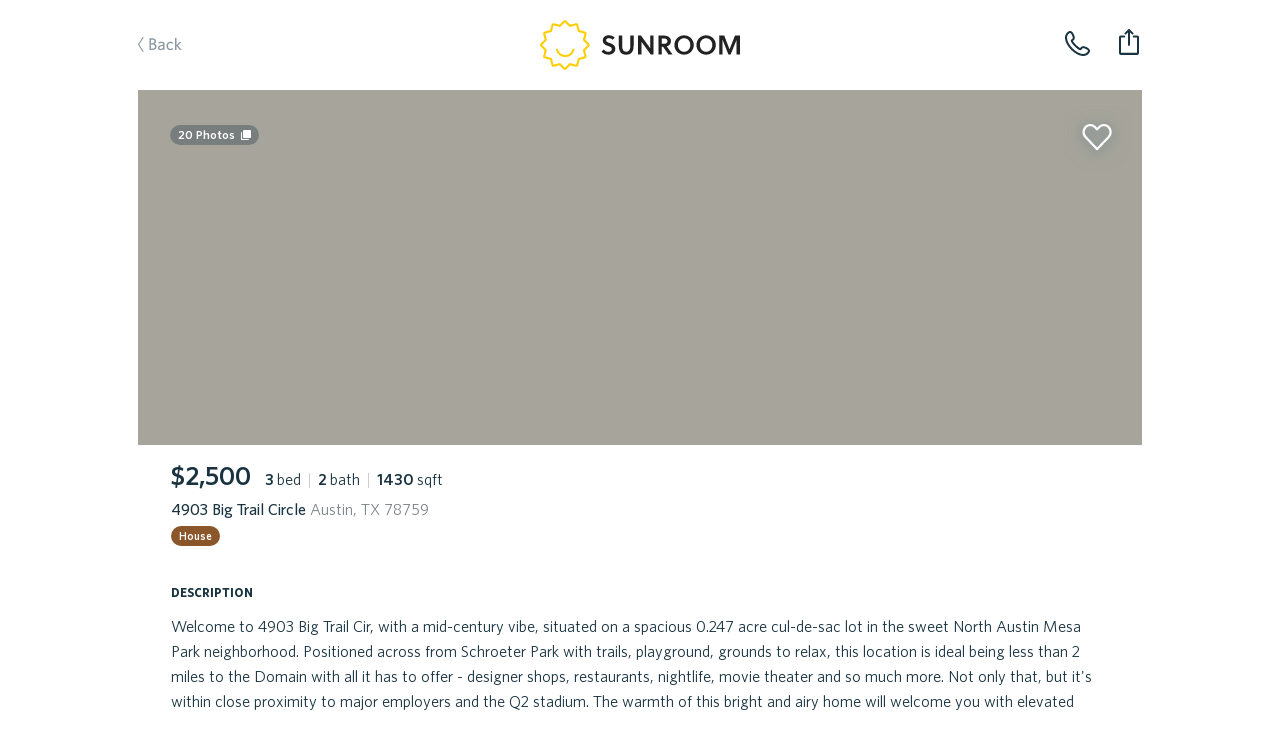

--- FILE ---
content_type: text/html; charset=utf-8
request_url: https://sunroomrentals.com/listing/480192/texas/austin/78759/big-trail-4903
body_size: 55184
content:
<!doctype html>
<html>

  <head>
    <meta charset='utf8'/>
    <meta name="viewport" content="width=device-width, initial-scale=1.0, maximum-scale=1.0, user-scalable=0, height=device-height, viewport-fit=cover">
    <link rel='icon' href='/favicon.ico'/>
    <link rel="icon" type="image/png" sizes="32x32" href="/favicon-32x32.png">
    <link rel="icon" type="image/png" sizes="16x16" href="/favicon-16x16.png">

      <title>4903 Big Trail Circle, Austin, TX 78759 | Sunroom Rentals</title>

      <meta name="apple-mobile-web-app-capable" content="yes"/>
      <meta name="apple-mobile-web-app-status-bar-style" content="black"/>

      <meta property="og:image" content="https://api-prod.corelogic.com/trestle/Media/ACTRIS/Property/PHOTO-jpeg/1022798052/1/NDA4Mi8yODA0LzY/Ni83Nzg3LzE2NjQ3MDYzNjg/u-QONej4mZsoBuRabc3EdVj1rdQGK-ZBgfilmNr-vNU" itemprop="image primaryImageOfPage"/>
      <meta property="og:type" content="website"/>
      <meta property="og:title" content="4903 Big Trail Circle, Austin, TX 78759 | Sunroom Rentals" name="title" itemprop="title name"/>

      <meta name="twitter:domain" content="sunroomrentals.com"/>
      <meta name="twitter:card" content="summary"/>

        <meta name='description' content='Sunroom has 20 photos of this $2,500 home with 3 beds 2 baths, 1430 sqft at 4903 Big Trail Circle available for move in October 1st, 2022'/>
        <meta property="og:description" content="Sunroom has 20 photos of this $2,500 home with 3 beds 2 baths, 1430 sqft at 4903 Big Trail Circle available for move in October 1st, 2022" name="description" itemprop="description"/>

        <meta name='keywords' content='rent, home, apartment, austin, texas, tour, 78759, austin, 4903 big trail circle'/>

        <link rel='canonical' href='https://sunroomrentals.com/listing/480192/texas/austin/78759/big-trail-4903'/>
        <meta property="og:url" content="https://sunroomrentals.com/listing/480192/texas/austin/78759/big-trail-4903"/>



      <link rel='stylesheet' href='https://assets.sunroomrentals.com/css/style-0c6663f3a35e2d941c9157d73ff5c876c51f1d58.css'/>


      <script>!function(){var analytics=window.analytics=window.analytics||[];if(!analytics.initialize)if(analytics.invoked)window.console&&console.error&&console.error("Segment snippet included twice.");else{analytics.invoked=!0;analytics.methods=["trackSubmit","trackClick","trackLink","trackForm","pageview","identify","group","track","ready","alias","page","once","off","on"];analytics.factory=function(t){return function(){var e=Array.prototype.slice.call(arguments);e.unshift(t);analytics.push(e);return analytics}};for(var t=0;t<analytics.methods.length;t++){var e=analytics.methods[t];analytics[e]=analytics.factory(e)}analytics.load=function(t){var e=document.createElement("script");e.type="text/javascript";e.async=!0;e.src=("https:"===document.location.protocol?"https://":"http://")+document.location.host+"/sgmnt/"+t+"/sgmntlib.min.js";var n=document.getElementsByTagName("script")[0];n.parentNode.insertBefore(e,n)};analytics.SNIPPET_VERSION="3.0.1";analytics.load('3n703JLYkXV7SyUHuqEOo4OJL9tJLkVQ');}}();</script>


  </head>

  <body>

    <div id='react-container'><div class="app-container"><div><div class="page-listing"><div class="navbar-container"><div class="navbar small"><div class="navbarInner"><span class="link left"><a class="link back">Back</a></span><a class="SrLogo logo align-center theme-default SrLink--SrLink--1e9Mn" href="/feed"></a><span class="link secondaryRight"><span class="navbar-button"><img class="phone listing" alt="phone listing" src="/images/phone-icon.svg"/></span></span><span class="link right"><div class="navbar-toast-link"><span class="container"><img class="share listing" alt="share listing" src="/images/share-icon.svg"/></span></div></span></div></div></div><div class="sectionContainer"><div id="hero"><div class="swipeable-wrapper"><div class="listingBookmarkIcon"></div><span id="photoCount">20<!-- --> Photos</span><div class="listingTags"></div></div></div><div class="section mainInfo"><div class="SrBox"><div class="SrBox"><div class="SrBox display-inline-block" style="margin-right:14px"><span class="SrText font-2xl font-weight-bold">$2,500</span></div><span class="SrText"><span class="SrText"><span class="SrText font-weight-bold">3 </span><span class="SrText">bed</span></span><span class="SrText pipe"> | </span><span class="SrText"><span class="SrText font-weight-bold">2 </span><span class="SrText">bath</span></span><span class="SrText"><span class="SrText pipe"> | </span><span class="SrText"><span class="SrText font-weight-bold">1430 </span><span class="SrText">sqft</span></span></span></span></div><div class="SrBox" style="margin-top:5px"><span class="SrText font-weight-medium">4903 Big Trail Circle<span class="SrText color-grey"> Austin, TX 78759</span></span></div><span class="SrText" style="padding-top:12px"><span class="SrPropertyTypeLabel house isCircular">House</span></span></div></div><div class="section titled oneColumn"><span class="title">description</span><div class="contentContainer"><span style="white-space:pre-line">Welcome to 4903 Big Trail Cir, with a mid-century vibe, situated on a spacious 0.247 acre cul-de-sac lot in the sweet North Austin Mesa Park neighborhood. Positioned across from Schroeter Park with trails, playground, grounds to relax, this location is ideal being less than 2 miles to the Domain with all it has to offer - designer shops, restaurants, nightlife, movie theater and so much more. Not only that, but it&#x27;s within close proximity to major employers and the Q2 stadium. The warmth of this bright and airy home will welcome you with elevated ceilings, new flooring throughout, a fireplace, and dedicated dining room with abundant natural light. Leading from the dining area, delight in the remodeled kitchen with gorgeous sage toned cabinets, stainless steel appliances including a gas range, and the generous functionality of butcher block countertops. The private owners suite is set towards the back of the house with an en-suite bathroom. The other two guest bedrooms face the front of the house and share a full bathroom with custom cabinet hardware. Head outside to the private fenced backyard, with mature trees, set as a blank canvas for entertaining, landscaping, and perfect for pets. Yard maintenance is included. Pet size is negotiable. This opportunity wont last!<span class="SrText display-block" style="padding-top:25px">This property is managed by a trusted partner</span></span></div></div><div class="section titled twoColumns"><span class="title">schools</span><div class="contentContainer"><div class="row"><span class="left">Elementary School</span><span class="right">Davis</span></div><div class="row"><span class="left">Middle School</span><span class="right">Murchison</span></div><div class="row"><span class="left">Senior High School</span><span class="right">Anderson</span></div><div class="row"><span class="left">School District</span><span class="right">Austin ISD</span></div></div></div><div class="section titled twoColumns"><span class="title">pet policy</span><div class="SrBox SrFeatureCardGrid" style="margin-top:17px;margin-bottom:3px"><div class="SrCardOld SrFeatureCard type-box"><div class="SrBox SrFlex flex-col flex-between flex-align-center" style="height:100%"><div class="SrBox"><span role="img" class="SrEmoji emoji">😺</span></div><span class="SrText font-whitney-sc font-weight-medium color-grey SrFeatureCardSubTitle" style="font-size:21px;letter-spacing:0.35px">cat friendly</span></div></div><div class="SrCardOld SrFeatureCard type-box"><div class="SrBox SrFlex flex-col flex-between flex-align-center" style="height:100%"><div class="SrBox"><span role="img" class="SrEmoji emoji">🐶</span></div><span class="SrText font-whitney-sc font-weight-medium color-grey SrFeatureCardSubTitle" style="font-size:21px;letter-spacing:0.35px">dog friendly</span></div></div></div></div><div class="SrBox section titled twoColumns" style="margin-bottom:3px"><span class="title">general info</span><div class="SrBox SrFeatureCardList" style="margin-top:15px"><div class="SrCardOld SrFeatureCard type-row"><div class="SrBox SrFlex flex-col flex-between" style="height:100%"><span class="SrText font-2xl font-weight-bold">3 years</span><span class="SrText font-whitney-sc font-weight-medium color-grey" style="font-size:16px;letter-spacing:0.5px">time on sunroom</span></div><div class="SrBox" style="margin-top:1px"><span role="img" class="SrEmoji emoji">🕒</span></div></div><div class="SrCardOld SrFeatureCard type-row"><div class="SrBox SrFlex flex-col flex-between" style="height:100%"><span class="SrText font-2xl font-weight-bold">1972</span><span class="SrText font-whitney-sc font-weight-medium color-grey" style="font-size:16px;letter-spacing:0.5px">year built</span></div><div class="SrBox" style="margin-top:1px"><span role="img" class="SrEmoji emoji">🛠</span></div></div><div class="SrCardOld SrFeatureCard type-row"><div class="SrBox SrFlex flex-col flex-between" style="height:100%"><span class="SrText font-2xl font-weight-bold"><span class="SrText"><span class="SrText font-2xl font-weight-bold">Jan 28 - Feb 27 </span></span></span><span class="SrText font-whitney-sc font-weight-medium color-grey" style="font-size:16px;letter-spacing:0.5px">available for move-in</span></div><div class="SrBox" style="margin-top:1px"><span role="img" class="SrEmoji emoji">🗓</span></div></div></div></div><div class="section titled twoColumns"><span class="title">amenities</span><div class="SrBox SrFeatureCardGrid" style="margin-top:17px"><div class="SrCardOld SrFeatureCard type-box isAmenity"><div class="SrBox SrFlex flex-col flex-between flex-align-center" style="height:100%"><div class="SrBox SrFlex flex-row icon"><div class="SrBox hasYard"></div></div><span class="SrText font-whitney-sc font-weight-medium color-grey SrFeatureCardSubTitle" style="font-size:21px;letter-spacing:0.35px">yard</span></div></div><div class="SrCardOld SrFeatureCard type-box isAmenity"><div class="SrBox SrFlex flex-col flex-between flex-align-center" style="height:100%"><div class="SrBox SrFlex flex-row icon"><div class="SrBox flooringVinyl"></div></div><span class="SrText font-whitney-sc font-weight-medium color-grey SrFeatureCardSubTitle" style="font-size:21px;letter-spacing:0.35px">vinyl floors</span></div></div><div class="SrCardOld SrFeatureCard type-box isAmenity"><div class="SrBox SrFlex flex-col flex-between flex-align-center" style="height:100%"><div class="SrBox"><span role="img" class="SrEmoji emoji">🚗</span></div><span class="SrText font-whitney-sc font-weight-medium color-grey SrFeatureCardSubTitle" style="font-size:21px;letter-spacing:0.35px">4 spaces</span></div></div></div></div><div class="aichatbot hidden"><div><div>Statuses.</div><div>Tour Status: <!-- -->Home is not open for tours. This property is not currently available for leasing.</div><div>Application Status: <!-- -->Home is not accepting applications. This property is not currently available for leasing.</div></div><div><div>Utility information.</div><div>Utilities the renter is responsible to pay for in addition to rent:<!-- --> </div><div>Utilities are not included in the rent price.</div></div></div><div class="section oneColumn titled scheduleTour" id="scrollHereForScheduleTour"><div class="sectionInnerContainer"></div></div><div class="section recommendedHomes"></div><div class="footer"><span class="broker">Property listed by JBGoodwin REALTORS WL</span></div></div></div></div></div></div>

    <div id='scripts'>

        <script id='serialized-state'>window.__INITIAL_STATE__ = '{&quot;currentUser&quot;:{&quot;roles&quot;:[&quot;anonymous&quot;],&quot;settings&quot;:{},&quot;searchFilters&quot;:{&quot;marketId&quot;:1,&quot;area&quot;:[[-98.0099140659006,30.103350447665438],[-97.60479321629123,30.03322980117988],[-97.44137158543185,30.634755801217477],[-97.88769116550998,30.698542502401953]],&quot;pets&quot;:[],&quot;bedrooms&quot;:[0,1,2,3,4],&quot;moveInDate&quot;:null,&quot;propertyTypes&quot;:[&quot;Homes&quot;,&quot;Townhomes/Duplexes&quot;,&quot;Apartments&quot;],&quot;minRentPrice&quot;:850,&quot;maxRentPrice&quot;:20000,&quot;availableHomesNearMoveInDate&quot;:false,&quot;section8&quot;:false},&quot;sessionCount&quot;:1,&quot;customerSupportPhone&quot;:&quot;5127143550&quot;},&quot;isTransitioning&quot;:false,&quot;pendingCommit&quot;:false,&quot;apiState&quot;:{&quot;SR_API_ACTION_GET_LISTING_BY_ID&quot;:{&quot;default&quot;:{&quot;inProgress&quot;:false,&quot;error&quot;:null,&quot;progressPercent&quot;:100}},&quot;SR_API_ACTION_GET_USER_ASSIGNED_CUSTOMER_SUPPORT_PHONE_NUMBER&quot;:{&quot;default&quot;:{&quot;inProgress&quot;:false,&quot;error&quot;:null,&quot;progressPercent&quot;:100}},&quot;SR_API_ACTION_CONCESSIONS_GET_BY_LISTING_ID&quot;:{&quot;480192&quot;:{&quot;inProgress&quot;:false,&quot;error&quot;:null,&quot;progressPercent&quot;:100}},&quot;SR_API_ACTION_GET_HIERARCHICAL_MEDIA&quot;:{&quot;default&quot;:{&quot;inProgress&quot;:false,&quot;error&quot;:null,&quot;progressPercent&quot;:100}},&quot;SR_API_ACTION_PRE_LEASE_GET_BY_LISTING_ID&quot;:{&quot;default&quot;:{&quot;inProgress&quot;:false,&quot;error&quot;:null,&quot;progressPercent&quot;:100}},&quot;SR_API_ACTION_GET_LISTING_UNITS&quot;:{&quot;LISTINGS_DATA_MANAGER_VIEW_ID_UNITS:Big Trail:4903:78759&quot;:{&quot;inProgress&quot;:false,&quot;error&quot;:null,&quot;progressPercent&quot;:100}}},&quot;dataTables&quot;:{},&quot;pageMetadata&quot;:{&quot;pageTitle&quot;:&quot;4903 Big Trail Circle, Austin, TX 78759 | Sunroom Rentals&quot;,&quot;section&quot;:&quot;Listing&quot;,&quot;canonical&quot;:&quot;https://sunroomrentals.com/listing/480192/texas/austin/78759/big-trail-4903&quot;,&quot;keywords&quot;:&quot;rent, home, apartment, austin, texas, tour, 78759, austin, 4903 big trail circle&quot;,&quot;description&quot;:&quot;Sunroom has 20 photos of this $2,500 home with 3 beds 2 baths, 1430 sqft at 4903 Big Trail Circle available for move in October 1st, 2022&quot;,&quot;image&quot;:&quot;https://api-prod.corelogic.com/trestle/Media/ACTRIS/Property/PHOTO-jpeg/1022798052/1/NDA4Mi8yODA0LzY/Ni83Nzg3LzE2NjQ3MDYzNjg/u-QONej4mZsoBuRabc3EdVj1rdQGK-ZBgfilmNr-vNU&quot;},&quot;scrollPositions&quot;:{&quot;shouldRestoreScrollPosition&quot;:false},&quot;cardState&quot;:{},&quot;onboarding&quot;:{&quot;currentStepNumber&quot;:1,&quot;formData&quot;:{}},&quot;resetPasswordForm&quot;:{&quot;phone&quot;:&quot;&quot;},&quot;updateMoveInDate&quot;:{&quot;modalOpen&quot;:false,&quot;forceMoveInDateUpdate&quot;:false},&quot;assignedApartmentLocator&quot;:null,&quot;roommateApplication&quot;:{&quot;count&quot;:null,&quot;roommates&quot;:[]},&quot;users&quot;:{&quot;byId&quot;:{}},&quot;household&quot;:{&quot;renterProfilesByUserId&quot;:{},&quot;rentersByUserId&quot;:{},&quot;applicationsById&quot;:{},&quot;applicationsByUserId&quot;:{},&quot;byId&quot;:{},&quot;byUserId&quot;:{},&quot;tenantAlertReportByUserId&quot;:{},&quot;tenantAlertApplicationById&quot;:{},&quot;depositFeesByListingId&quot;:{},&quot;buyersAgentResultsByListingId&quot;:{},&quot;householdListingsBy&quot;:{},&quot;renterQualificationsByListingId&quot;:{},&quot;listingsApplyingFor&quot;:{&quot;byHouseholdId&quot;:{},&quot;byHouseholdListingId&quot;:{}}},&quot;householdApplications&quot;:null,&quot;householdApplicationSubmissions&quot;:null,&quot;search&quot;:{&quot;filters&quot;:{&quot;marketId&quot;:1,&quot;area&quot;:[[-98.0099140659006,30.103350447665438],[-97.60479321629123,30.03322980117988],[-97.44137158543185,30.634755801217477],[-97.88769116550998,30.698542502401953]],&quot;pets&quot;:[],&quot;bedrooms&quot;:[0,1,2,3,4],&quot;moveInDate&quot;:null,&quot;propertyTypes&quot;:[&quot;Homes&quot;,&quot;Townhomes/Duplexes&quot;,&quot;Apartments&quot;],&quot;minRentPrice&quot;:850,&quot;maxRentPrice&quot;:20000,&quot;availableHomesNearMoveInDate&quot;:false,&quot;section8&quot;:false},&quot;resultsCount&quot;:null,&quot;resultsCountTimestamp&quot;:null,&quot;suggestedSearchFilters&quot;:null,&quot;selectedSuggestedSearchFilter&quot;:null},&quot;recentSearchQueries&quot;:null,&quot;fuzzySearchListings&quot;:{&quot;searchTerm&quot;:null,&quot;latestSearchTermRetrieved&quot;:null,&quot;results&quot;:{&quot;listings&quot;:[],&quot;partners&quot;:[]}},&quot;preLeases&quot;:{&quot;byListingId&quot;:{}},&quot;listings&quot;:{&quot;count&quot;:12,&quot;page&quot;:0,&quot;total&quot;:0,&quot;isFullyLoaded&quot;:false,&quot;viewMoreCount&quot;:null,&quot;viewMoreIndex&quot;:null,&quot;totalListingsCount&quot;:0,&quot;records&quot;:[],&quot;source&quot;:&quot;list&quot;,&quot;enableAllListings&quot;:false,&quot;adminInfoById&quot;:{},&quot;redirectionById&quot;:{},&quot;propertyFeaturesById&quot;:{},&quot;shouldChargeWithdrawFee&quot;:{},&quot;weeklyLeads&quot;:{},&quot;dailyPastSevenDaysLeads&quot;:{},&quot;priceChanges&quot;:{}},&quot;listingsDataManager&quot;:{&quot;views&quot;:{&quot;LISTINGS_DATA_MANAGER_VIEW_ID_UNITS:Big Trail:4903:78759&quot;:{&quot;filters&quot;:{&quot;addressStreetName&quot;:&quot;Big Trail&quot;,&quot;addressStreetNumber&quot;:&quot;4903&quot;,&quot;addressZip&quot;:&quot;78759&quot;,&quot;viewingUnitListingId&quot;:480192},&quot;count&quot;:4,&quot;action&quot;:&quot;SR_API_ACTION_GET_LISTING_UNITS&quot;,&quot;page&quot;:1,&quot;total&quot;:0,&quot;listingIds&quot;:[],&quot;isFullyLoaded&quot;:true}},&quot;listings&quot;:[{&quot;id&quot;:480192,&quot;listedDate&quot;:&quot;2022-09-18T05:00:00.000Z&quot;,&quot;createdDate&quot;:&quot;2022-09-21T08:05:35.905Z&quot;,&quot;lastActiveDate&quot;:&quot;2022-09-21T08:05:35.905Z&quot;,&quot;sunroomPhotoUrls&quot;:[&quot;https://api-prod.corelogic.com/trestle/Media/ACTRIS/Property/PHOTO-jpeg/1022798052/1/NDA4Mi8yODA0LzY/Ni83Nzg3LzE2NjQ3MDYzNjg/u-QONej4mZsoBuRabc3EdVj1rdQGK-ZBgfilmNr-vNU&quot;,&quot;https://api-prod.corelogic.com/trestle/Media/ACTRIS/Property/PHOTO-jpeg/1022798052/2/NDA4Mi8yODA0LzY/Ni83Nzg3LzE2NjQ3MDYzNjg/ImmobuwpWI0kRcig3a76aDVRzQbg3AAF1YKEH7aT9ns&quot;,&quot;https://api-prod.corelogic.com/trestle/Media/ACTRIS/Property/PHOTO-jpeg/1022798052/3/NDA4Mi8yODA0LzY/Ni83Nzg3LzE2NjQ3MDYzNjg/Xu8x3F9IFXSzs8UFLAxLy-1VcgUf1clTkRsmQS-TBek&quot;,&quot;https://api-prod.corelogic.com/trestle/Media/ACTRIS/Property/PHOTO-jpeg/1022798052/4/NDA4Mi8yODA0LzY/Ni83Nzg3LzE2NjQ3MDYzNjg/Y1tSCf22y-n09Z15GTjMo8kx8RMrxVvswoayVEBa_zc&quot;,&quot;https://api-prod.corelogic.com/trestle/Media/ACTRIS/Property/PHOTO-jpeg/1022798052/5/NDA4Mi8yODA0LzY/Ni83Nzg3LzE2NjQ3MDYzNjY/xZFlxj26brMIEj8kvLnGzYTtfHqJr-uacMczYBuedNw&quot;,&quot;https://api-prod.corelogic.com/trestle/Media/ACTRIS/Property/PHOTO-jpeg/1022798052/6/NDA4Mi8yODA0LzY/Ni83Nzg3LzE2NjQ3MDYzNjg/ZIkbxGRbo7Vb5eGz-8LKmnrMxeSHjK8xSTrAE3UJ-2Q&quot;,&quot;https://api-prod.corelogic.com/trestle/Media/ACTRIS/Property/PHOTO-jpeg/1022798052/7/NDA4Mi8yODA0LzY/Ni83Nzg3LzE2NjQ3MDYzNjg/ajMJV9u5k5vhzzv52ZWgiBtcPYL7TDojzdT4Qr5J9kM&quot;,&quot;https://api-prod.corelogic.com/trestle/Media/ACTRIS/Property/PHOTO-jpeg/1022798052/8/NDA4Mi8yODA0LzY/Ni83Nzg3LzE2NjQ3MDYzNjg/pt8btvrI1v9_tEVf8iE9LukFAPJRV4_PVWLJDYWbJyw&quot;,&quot;https://api-prod.corelogic.com/trestle/Media/ACTRIS/Property/PHOTO-jpeg/1022798052/9/NDA4Mi8yODA0LzY/Ni83Nzg3LzE2NjQ3MDYzNjg/2A9U4hRGao4ceE71MXW-YrBMdlDbDD-4KM9MygRWks0&quot;,&quot;https://api-prod.corelogic.com/trestle/Media/ACTRIS/Property/PHOTO-jpeg/1022798052/10/NDA4Mi8yODA0LzY/Ni83Nzg3LzE2NjQ3MDYzNjg/FyMGtV59KbLOIuMxzG8v5nce2TzsSyWwUK9Kpln0SOg&quot;,&quot;https://api-prod.corelogic.com/trestle/Media/ACTRIS/Property/PHOTO-jpeg/1022798052/11/NDA4Mi8yODA0LzY/Ni83Nzg3LzE2NjQ3MDYzNjY/1W0QzSm7XI99Kj3OfgLkyJoN-f_9SK3kTAjSKPUIyck&quot;,&quot;https://api-prod.corelogic.com/trestle/Media/ACTRIS/Property/PHOTO-jpeg/1022798052/12/NDA4Mi8yODA0LzY/Ni83Nzg3LzE2NjQ3MDYzNjY/uMFzpux9X_Vl-9yk32g8uSNNGhtKNma2g54FhMmCD6E&quot;,&quot;https://api-prod.corelogic.com/trestle/Media/ACTRIS/Property/PHOTO-jpeg/1022798052/13/NDA4Mi8yODA0LzY/Ni83Nzg3LzE2NjQ3MDYzNjg/1fzoBSIt9vufvQd_RoDCrxjkXMzdy0Io1Vr6EimF30I&quot;,&quot;https://api-prod.corelogic.com/trestle/Media/ACTRIS/Property/PHOTO-jpeg/1022798052/14/NDA4Mi8yODA0LzY/Ni83Nzg3LzE2NjQ3MDYzNjg/qDKf9dHmX7-cehFLwZIjGb3e35iFfq629NaVqTuUNHk&quot;,&quot;https://api-prod.corelogic.com/trestle/Media/ACTRIS/Property/PHOTO-jpeg/1022798052/15/NDA4Mi8yODA0LzY/Ni83Nzg3LzE2NjQ3MDYzNjg/PA6G1JvWgMQqEYnlZnIrzUNUYhcgtSUo5W6oEDPefVc&quot;,&quot;https://api-prod.corelogic.com/trestle/Media/ACTRIS/Property/PHOTO-jpeg/1022798052/16/NDA4Mi8yODA0LzY/Ni83Nzg3LzE2NjQ3MDYzNjg/rM_Tq8gi8JC_yAOY2KWhc1a5xMJpW6XUF78IZsLZx1s&quot;,&quot;https://api-prod.corelogic.com/trestle/Media/ACTRIS/Property/PHOTO-jpeg/1022798052/17/NDA4Mi8yODA0LzY/Ni83Nzg3LzE2NjQ3MDYzNjY/NgXqPYtwrmytC3LinkR-4XN-cE1R6OXRFMRNqGHwp4Q&quot;,&quot;https://api-prod.corelogic.com/trestle/Media/ACTRIS/Property/PHOTO-jpeg/1022798052/18/NDA4Mi8yODA0LzY/Ni83Nzg3LzE2NjQ3MDYzNjY/SvmTWQJZId9R5SbXMZ1m7S6kt_vpOCofugKPlJ9qHI4&quot;,&quot;https://api-prod.corelogic.com/trestle/Media/ACTRIS/Property/PHOTO-jpeg/1022798052/19/NDA4Mi8yODA0LzY/Ni83Nzg3LzE2NjQ3MDYzNjg/gYZau1QcdsebuP7wLuWGOnttG5TDnuyyB4HwElxkDpE&quot;,&quot;https://api-prod.corelogic.com/trestle/Media/ACTRIS/Property/PHOTO-jpeg/1022798052/20/NDA4Mi8yODA0LzY/Ni83Nzg3LzE2NjQ3MDYzNjY/0ybuDNgYUAkqBg_3u4f4mQbziecCeeW4TxvysCz7W0s&quot;],&quot;watermarkedPhotoUrls&quot;:null,&quot;concessionPhotoUrls&quot;:null,&quot;useWatermarks&quot;:false,&quot;hiddenPhotoUrls&quot;:[],&quot;comboPhotoUrls&quot;:null,&quot;price&quot;:2500,&quot;maxUnitPrice&quot;:null,&quot;minUnitPrice&quot;:null,&quot;dataSource&quot;:&quot;RealSavvy&quot;,&quot;apartmentName&quot;:null,&quot;apartmentEmail&quot;:null,&quot;apartmentPhone&quot;:null,&quot;managementCompanyPhone&quot;:null,&quot;bedrooms&quot;:3,&quot;bathrooms&quot;:2,&quot;squareFeet&quot;:1430,&quot;availableDate&quot;:&quot;2022-10-01T00:00:00.000Z&quot;,&quot;updatedDate&quot;:&quot;2022-10-20T19:18:04.655Z&quot;,&quot;yearBuilt&quot;:1972,&quot;yearRenovated&quot;:null,&quot;listingBroker&quot;:&quot;JBGoodwin REALTORS WL&quot;,&quot;mlsNumber&quot;:&quot;8935315&quot;,&quot;status&quot;:&quot;Pending&quot;,&quot;mlsStatus&quot;:&quot;Pending&quot;,&quot;policySpecials&quot;:[],&quot;occupantType&quot;:&quot;Vacant&quot;,&quot;propertyType&quot;:&quot;House&quot;,&quot;pinned&quot;:false,&quot;lockboxType&quot;:null,&quot;apartmentOfficeHours&quot;:{},&quot;section8&quot;:false,&quot;smartApartmentId&quot;:null,&quot;numberOfUnits&quot;:null,&quot;coSigners&quot;:null,&quot;policyElectricPaid&quot;:null,&quot;policyGasPaid&quot;:null,&quot;policyTrashPaid&quot;:null,&quot;policyWaterPaid&quot;:null,&quot;policyPestControlpaid&quot;:null,&quot;policyGardeningPaid&quot;:null,&quot;sunlockId&quot;:null,&quot;marketId&quot;:1,&quot;schoolDistrict&quot;:&quot;Austin ISD&quot;,&quot;schoolElementary&quot;:&quot;Davis&quot;,&quot;schoolMiddle&quot;:&quot;Murchison&quot;,&quot;schoolSeniorHigh&quot;:&quot;Anderson&quot;,&quot;displayType&quot;:&quot;singleUnit&quot;,&quot;apartmentUnit&quot;:null,&quot;listingManagementCompany&quot;:null,&quot;partnerId&quot;:null,&quot;cantTourFlag&quot;:false,&quot;hasOnlineApp&quot;:false,&quot;mlsDaysOnMarket&quot;:null,&quot;apartmentBuildingId&quot;:null,&quot;floorPlanId&quot;:null,&quot;igloohomeLockId&quot;:null,&quot;codeboxLockId&quot;:null,&quot;codeboxLocationPhotos&quot;:[],&quot;codeboxInstructions&quot;:null,&quot;electronicLockCode&quot;:null,&quot;electronicLockInstructions&quot;:null,&quot;externalApplicationLink&quot;:null,&quot;walkToUnitInstructions&quot;:null,&quot;walkToUnitPhotoUrls&quot;:[],&quot;landlordNotificationAlert&quot;:null,&quot;landlordPropertyAccessNotificationAlert&quot;:null,&quot;minLeaseMonths&quot;:null,&quot;maxLeaseMonths&quot;:null,&quot;vacantDate&quot;:null,&quot;services&quot;:[&quot;FullService&quot;],&quot;hasAlarmCode&quot;:null,&quot;apartmentUnits&quot;:null,&quot;administrationFee&quot;:0,&quot;applicationFee&quot;:65,&quot;bikeRackFee&quot;:null,&quot;cableAndInternetCombinedFee&quot;:null,&quot;cableFee&quot;:null,&quot;carportFee&quot;:null,&quot;collectLastMonthRent&quot;:false,&quot;coveredParkingFee&quot;:null,&quot;electricFee&quot;:null,&quot;garageAttachedParkingSpotFee&quot;:null,&quot;garageDetachedParkingSpotFee&quot;:null,&quot;internetFee&quot;:null,&quot;monthlyCommunityFee&quot;:null,&quot;monthlyPetRent&quot;:0,&quot;packageLockerSystemFee&quot;:null,&quot;pestControlFee&quot;:null,&quot;petDeposit&quot;:null,&quot;petDepositMax&quot;:null,&quot;petFee&quot;:null,&quot;petFeeMax&quot;:null,&quot;reservedParkingSpotFee&quot;:null,&quot;residentBenefitsPackageFee&quot;:null,&quot;securityDeposit&quot;:2500,&quot;storageFee&quot;:null,&quot;surfaceParkingFee&quot;:null,&quot;valetTrashFee&quot;:null,&quot;wasteWaterFee&quot;:null,&quot;waterAndSewerFee&quot;:null,&quot;hasPool&quot;:null,&quot;hasGarage&quot;:false,&quot;hasMasterOnMain&quot;:false,&quot;parkingSpaces&quot;:4,&quot;petsAllowed&quot;:true,&quot;petsNegotiable&quot;:null,&quot;dogsAllowed&quot;:true,&quot;catsAllowed&quot;:true,&quot;maximumPetsAllowed&quot;:null,&quot;petWeight&quot;:null,&quot;petBreedRestriction&quot;:null,&quot;hasTileFlooring&quot;:false,&quot;hasWoodFlooring&quot;:false,&quot;hasCarpetFlooring&quot;:false,&quot;hasConcreteFlooring&quot;:false,&quot;hasVinylFlooring&quot;:true,&quot;hasStainlessSteelAppliances&quot;:false,&quot;hasGasStove&quot;:false,&quot;hasElectricStove&quot;:false,&quot;hasFence&quot;:false,&quot;hasYard&quot;:true,&quot;hasWasher&quot;:null,&quot;hasDryer&quot;:null,&quot;hasWasherDryer&quot;:null,&quot;hasWasherDryerConnections&quot;:false,&quot;hasCommunalWasherDryer&quot;:null,&quot;hasStackedWasherDryer&quot;:null,&quot;hasFencedYards&quot;:null,&quot;hasDogWalkPark&quot;:null,&quot;hasAccessGates&quot;:null,&quot;hasFitnessCenter&quot;:null,&quot;isHandicapFriendly&quot;:null,&quot;hasHotTubSpaJacuzzi&quot;:null,&quot;hasJoggingTrail&quot;:null,&quot;hasRefrigerator&quot;:null,&quot;hasMicrowave&quot;:null,&quot;hasDishWasher&quot;:null,&quot;garageSpaces&quot;:null,&quot;hasWaterSoftener&quot;:null,&quot;hasCentralHeating&quot;:null,&quot;hasWheelchairAccessible&quot;:null,&quot;hasBalcony&quot;:null,&quot;hasOven&quot;:null,&quot;hasDeck&quot;:null,&quot;hasPatio&quot;:null,&quot;hasShowerTub&quot;:null,&quot;hasAirConditioning&quot;:null,&quot;hasWalkInClosets&quot;:null,&quot;hasExtraStorage&quot;:null,&quot;addressStreetName&quot;:&quot;Big Trail&quot;,&quot;addressStreetNumber&quot;:&quot;4903&quot;,&quot;addressStreetSuffix&quot;:null,&quot;addressStreetDisplay&quot;:&quot;4903 Big Trail Circle&quot;,&quot;addressZip&quot;:&quot;78759&quot;,&quot;addressCity&quot;:&quot;Austin&quot;,&quot;addressCountryCode&quot;:&quot;US&quot;,&quot;addressStateCode&quot;:&quot;TX&quot;,&quot;locationLongitude&quot;:-97.7399,&quot;locationLatitude&quot;:30.413597,&quot;locationPoint&quot;:&quot;0101000020E6100000AE0FEB8D5A6F58C0E6B0FB8EE1693E40&quot;,&quot;description&quot;:&quot;Welcome to 4903 Big Trail Cir, with a mid-century vibe, situated on a spacious 0.247 acre cul-de-sac lot in the sweet North Austin Mesa Park neighborhood. Positioned across from Schroeter Park with trails, playground, grounds to relax, this location is ideal being less than 2 miles to the Domain with all it has to offer - designer shops, restaurants, nightlife, movie theater and so much more. Not only that, but it\&#x27;s within close proximity to major employers and the Q2 stadium. The warmth of this bright and airy home will welcome you with elevated ceilings, new flooring throughout, a fireplace, and dedicated dining room with abundant natural light. Leading from the dining area, delight in the remodeled kitchen with gorgeous sage toned cabinets, stainless steel appliances including a gas range, and the generous functionality of butcher block countertops. The private owners suite is set towards the back of the house with an en-suite bathroom. The other two guest bedrooms face the front of the house and share a full bathroom with custom cabinet hardware. Head outside to the private fenced backyard, with mature trees, set as a blank canvas for entertaining, landscaping, and perfect for pets. Yard maintenance is included. Pet size is negotiable. This opportunity wont last!&quot;,&quot;laundryDescription&quot;:null,&quot;petDescription&quot;:null,&quot;applicationDescription&quot;:null,&quot;heatingDescription&quot;:&quot;Central,Fireplaces,NaturalGas&quot;,&quot;acDescription&quot;:null,&quot;waterDescription&quot;:&quot;Public&quot;,&quot;sewerDescription&quot;:null,&quot;utilitiesDescription&quot;:null,&quot;ownerPays&quot;:&quot;SeeRemarks&quot;,&quot;tenantPays&quot;:&quot;AllUtilities&quot;,&quot;listingAgent&quot;:&quot;Kristina Cutbirth&quot;,&quot;listingAgentCellPhone&quot;:&quot;8179170457&quot;,&quot;listingAgentDirectWorkPhone&quot;:null,&quot;listingAgentEmail&quot;:&quot;kristinacutbirth@jbgoodwin.com&quot;,&quot;compensationPackage&quot;:[{&quot;commissionAmount&quot;:0,&quot;commissionFlatRate&quot;:null,&quot;commissionPercentage&quot;:null}]}]},&quot;recommendedListings&quot;:{&quot;count&quot;:3,&quot;page&quot;:0,&quot;isFullyLoaded&quot;:false,&quot;records&quot;:[]},&quot;noResultsPinnedListings&quot;:null,&quot;listingsViewMode&quot;:&quot;list&quot;,&quot;listingPhotoResolution&quot;:2,&quot;listingsMapView&quot;:{&quot;viewedListings&quot;:[],&quot;viewingListingId&quot;:null,&quot;showRedoSearch&quot;:false,&quot;showResultsMatched&quot;:false,&quot;mapChanged&quot;:false,&quot;mapZoomLevel&quot;:null,&quot;mapCenter&quot;:null,&quot;mapArea&quot;:null},&quot;feedCategory&quot;:{&quot;byId&quot;:{}},&quot;listing&quot;:{&quot;id&quot;:480192,&quot;listedDate&quot;:&quot;2022-09-18T05:00:00.000Z&quot;,&quot;createdDate&quot;:&quot;2022-09-21T08:05:35.905Z&quot;,&quot;lastActiveDate&quot;:&quot;2022-09-21T08:05:35.905Z&quot;,&quot;sunroomPhotoUrls&quot;:[&quot;https://api-prod.corelogic.com/trestle/Media/ACTRIS/Property/PHOTO-jpeg/1022798052/1/NDA4Mi8yODA0LzY/Ni83Nzg3LzE2NjQ3MDYzNjg/u-QONej4mZsoBuRabc3EdVj1rdQGK-ZBgfilmNr-vNU&quot;,&quot;https://api-prod.corelogic.com/trestle/Media/ACTRIS/Property/PHOTO-jpeg/1022798052/2/NDA4Mi8yODA0LzY/Ni83Nzg3LzE2NjQ3MDYzNjg/ImmobuwpWI0kRcig3a76aDVRzQbg3AAF1YKEH7aT9ns&quot;,&quot;https://api-prod.corelogic.com/trestle/Media/ACTRIS/Property/PHOTO-jpeg/1022798052/3/NDA4Mi8yODA0LzY/Ni83Nzg3LzE2NjQ3MDYzNjg/Xu8x3F9IFXSzs8UFLAxLy-1VcgUf1clTkRsmQS-TBek&quot;,&quot;https://api-prod.corelogic.com/trestle/Media/ACTRIS/Property/PHOTO-jpeg/1022798052/4/NDA4Mi8yODA0LzY/Ni83Nzg3LzE2NjQ3MDYzNjg/Y1tSCf22y-n09Z15GTjMo8kx8RMrxVvswoayVEBa_zc&quot;,&quot;https://api-prod.corelogic.com/trestle/Media/ACTRIS/Property/PHOTO-jpeg/1022798052/5/NDA4Mi8yODA0LzY/Ni83Nzg3LzE2NjQ3MDYzNjY/xZFlxj26brMIEj8kvLnGzYTtfHqJr-uacMczYBuedNw&quot;,&quot;https://api-prod.corelogic.com/trestle/Media/ACTRIS/Property/PHOTO-jpeg/1022798052/6/NDA4Mi8yODA0LzY/Ni83Nzg3LzE2NjQ3MDYzNjg/ZIkbxGRbo7Vb5eGz-8LKmnrMxeSHjK8xSTrAE3UJ-2Q&quot;,&quot;https://api-prod.corelogic.com/trestle/Media/ACTRIS/Property/PHOTO-jpeg/1022798052/7/NDA4Mi8yODA0LzY/Ni83Nzg3LzE2NjQ3MDYzNjg/ajMJV9u5k5vhzzv52ZWgiBtcPYL7TDojzdT4Qr5J9kM&quot;,&quot;https://api-prod.corelogic.com/trestle/Media/ACTRIS/Property/PHOTO-jpeg/1022798052/8/NDA4Mi8yODA0LzY/Ni83Nzg3LzE2NjQ3MDYzNjg/pt8btvrI1v9_tEVf8iE9LukFAPJRV4_PVWLJDYWbJyw&quot;,&quot;https://api-prod.corelogic.com/trestle/Media/ACTRIS/Property/PHOTO-jpeg/1022798052/9/NDA4Mi8yODA0LzY/Ni83Nzg3LzE2NjQ3MDYzNjg/2A9U4hRGao4ceE71MXW-YrBMdlDbDD-4KM9MygRWks0&quot;,&quot;https://api-prod.corelogic.com/trestle/Media/ACTRIS/Property/PHOTO-jpeg/1022798052/10/NDA4Mi8yODA0LzY/Ni83Nzg3LzE2NjQ3MDYzNjg/FyMGtV59KbLOIuMxzG8v5nce2TzsSyWwUK9Kpln0SOg&quot;,&quot;https://api-prod.corelogic.com/trestle/Media/ACTRIS/Property/PHOTO-jpeg/1022798052/11/NDA4Mi8yODA0LzY/Ni83Nzg3LzE2NjQ3MDYzNjY/1W0QzSm7XI99Kj3OfgLkyJoN-f_9SK3kTAjSKPUIyck&quot;,&quot;https://api-prod.corelogic.com/trestle/Media/ACTRIS/Property/PHOTO-jpeg/1022798052/12/NDA4Mi8yODA0LzY/Ni83Nzg3LzE2NjQ3MDYzNjY/uMFzpux9X_Vl-9yk32g8uSNNGhtKNma2g54FhMmCD6E&quot;,&quot;https://api-prod.corelogic.com/trestle/Media/ACTRIS/Property/PHOTO-jpeg/1022798052/13/NDA4Mi8yODA0LzY/Ni83Nzg3LzE2NjQ3MDYzNjg/1fzoBSIt9vufvQd_RoDCrxjkXMzdy0Io1Vr6EimF30I&quot;,&quot;https://api-prod.corelogic.com/trestle/Media/ACTRIS/Property/PHOTO-jpeg/1022798052/14/NDA4Mi8yODA0LzY/Ni83Nzg3LzE2NjQ3MDYzNjg/qDKf9dHmX7-cehFLwZIjGb3e35iFfq629NaVqTuUNHk&quot;,&quot;https://api-prod.corelogic.com/trestle/Media/ACTRIS/Property/PHOTO-jpeg/1022798052/15/NDA4Mi8yODA0LzY/Ni83Nzg3LzE2NjQ3MDYzNjg/PA6G1JvWgMQqEYnlZnIrzUNUYhcgtSUo5W6oEDPefVc&quot;,&quot;https://api-prod.corelogic.com/trestle/Media/ACTRIS/Property/PHOTO-jpeg/1022798052/16/NDA4Mi8yODA0LzY/Ni83Nzg3LzE2NjQ3MDYzNjg/rM_Tq8gi8JC_yAOY2KWhc1a5xMJpW6XUF78IZsLZx1s&quot;,&quot;https://api-prod.corelogic.com/trestle/Media/ACTRIS/Property/PHOTO-jpeg/1022798052/17/NDA4Mi8yODA0LzY/Ni83Nzg3LzE2NjQ3MDYzNjY/NgXqPYtwrmytC3LinkR-4XN-cE1R6OXRFMRNqGHwp4Q&quot;,&quot;https://api-prod.corelogic.com/trestle/Media/ACTRIS/Property/PHOTO-jpeg/1022798052/18/NDA4Mi8yODA0LzY/Ni83Nzg3LzE2NjQ3MDYzNjY/SvmTWQJZId9R5SbXMZ1m7S6kt_vpOCofugKPlJ9qHI4&quot;,&quot;https://api-prod.corelogic.com/trestle/Media/ACTRIS/Property/PHOTO-jpeg/1022798052/19/NDA4Mi8yODA0LzY/Ni83Nzg3LzE2NjQ3MDYzNjg/gYZau1QcdsebuP7wLuWGOnttG5TDnuyyB4HwElxkDpE&quot;,&quot;https://api-prod.corelogic.com/trestle/Media/ACTRIS/Property/PHOTO-jpeg/1022798052/20/NDA4Mi8yODA0LzY/Ni83Nzg3LzE2NjQ3MDYzNjY/0ybuDNgYUAkqBg_3u4f4mQbziecCeeW4TxvysCz7W0s&quot;],&quot;watermarkedPhotoUrls&quot;:null,&quot;concessionPhotoUrls&quot;:null,&quot;useWatermarks&quot;:false,&quot;hiddenPhotoUrls&quot;:[],&quot;comboPhotoUrls&quot;:null,&quot;price&quot;:2500,&quot;maxUnitPrice&quot;:null,&quot;minUnitPrice&quot;:null,&quot;dataSource&quot;:&quot;RealSavvy&quot;,&quot;apartmentName&quot;:null,&quot;apartmentEmail&quot;:null,&quot;apartmentPhone&quot;:null,&quot;managementCompanyPhone&quot;:null,&quot;bedrooms&quot;:3,&quot;bathrooms&quot;:2,&quot;squareFeet&quot;:1430,&quot;availableDate&quot;:&quot;2022-10-01T00:00:00.000Z&quot;,&quot;updatedDate&quot;:&quot;2022-10-20T19:18:04.655Z&quot;,&quot;yearBuilt&quot;:1972,&quot;yearRenovated&quot;:null,&quot;listingBroker&quot;:&quot;JBGoodwin REALTORS WL&quot;,&quot;mlsNumber&quot;:&quot;8935315&quot;,&quot;status&quot;:&quot;Pending&quot;,&quot;mlsStatus&quot;:&quot;Pending&quot;,&quot;policySpecials&quot;:[],&quot;occupantType&quot;:&quot;Vacant&quot;,&quot;propertyType&quot;:&quot;House&quot;,&quot;pinned&quot;:false,&quot;lockboxType&quot;:null,&quot;apartmentOfficeHours&quot;:{},&quot;section8&quot;:false,&quot;smartApartmentId&quot;:null,&quot;numberOfUnits&quot;:null,&quot;coSigners&quot;:null,&quot;policyElectricPaid&quot;:null,&quot;policyGasPaid&quot;:null,&quot;policyTrashPaid&quot;:null,&quot;policyWaterPaid&quot;:null,&quot;policyPestControlpaid&quot;:null,&quot;policyGardeningPaid&quot;:null,&quot;sunlockId&quot;:null,&quot;marketId&quot;:1,&quot;schoolDistrict&quot;:&quot;Austin ISD&quot;,&quot;schoolElementary&quot;:&quot;Davis&quot;,&quot;schoolMiddle&quot;:&quot;Murchison&quot;,&quot;schoolSeniorHigh&quot;:&quot;Anderson&quot;,&quot;displayType&quot;:&quot;singleUnit&quot;,&quot;apartmentUnit&quot;:null,&quot;listingManagementCompany&quot;:null,&quot;partnerId&quot;:null,&quot;cantTourFlag&quot;:false,&quot;hasOnlineApp&quot;:false,&quot;mlsDaysOnMarket&quot;:null,&quot;apartmentBuildingId&quot;:null,&quot;floorPlanId&quot;:null,&quot;igloohomeLockId&quot;:null,&quot;codeboxLockId&quot;:null,&quot;codeboxLocationPhotos&quot;:[],&quot;codeboxInstructions&quot;:null,&quot;electronicLockCode&quot;:null,&quot;electronicLockInstructions&quot;:null,&quot;externalApplicationLink&quot;:null,&quot;walkToUnitInstructions&quot;:null,&quot;walkToUnitPhotoUrls&quot;:[],&quot;landlordNotificationAlert&quot;:null,&quot;landlordPropertyAccessNotificationAlert&quot;:null,&quot;minLeaseMonths&quot;:null,&quot;maxLeaseMonths&quot;:null,&quot;vacantDate&quot;:null,&quot;services&quot;:[&quot;FullService&quot;],&quot;hasAlarmCode&quot;:null,&quot;apartmentUnits&quot;:null,&quot;administrationFee&quot;:0,&quot;applicationFee&quot;:65,&quot;bikeRackFee&quot;:null,&quot;cableAndInternetCombinedFee&quot;:null,&quot;cableFee&quot;:null,&quot;carportFee&quot;:null,&quot;collectLastMonthRent&quot;:false,&quot;coveredParkingFee&quot;:null,&quot;electricFee&quot;:null,&quot;garageAttachedParkingSpotFee&quot;:null,&quot;garageDetachedParkingSpotFee&quot;:null,&quot;internetFee&quot;:null,&quot;monthlyCommunityFee&quot;:null,&quot;monthlyPetRent&quot;:0,&quot;packageLockerSystemFee&quot;:null,&quot;pestControlFee&quot;:null,&quot;petDeposit&quot;:null,&quot;petDepositMax&quot;:null,&quot;petFee&quot;:null,&quot;petFeeMax&quot;:null,&quot;reservedParkingSpotFee&quot;:null,&quot;residentBenefitsPackageFee&quot;:null,&quot;securityDeposit&quot;:2500,&quot;storageFee&quot;:null,&quot;surfaceParkingFee&quot;:null,&quot;valetTrashFee&quot;:null,&quot;wasteWaterFee&quot;:null,&quot;waterAndSewerFee&quot;:null,&quot;hasPool&quot;:null,&quot;hasGarage&quot;:false,&quot;hasMasterOnMain&quot;:false,&quot;parkingSpaces&quot;:4,&quot;petsAllowed&quot;:true,&quot;petsNegotiable&quot;:null,&quot;dogsAllowed&quot;:true,&quot;catsAllowed&quot;:true,&quot;maximumPetsAllowed&quot;:null,&quot;petWeight&quot;:null,&quot;petBreedRestriction&quot;:null,&quot;hasTileFlooring&quot;:false,&quot;hasWoodFlooring&quot;:false,&quot;hasCarpetFlooring&quot;:false,&quot;hasConcreteFlooring&quot;:false,&quot;hasVinylFlooring&quot;:true,&quot;hasStainlessSteelAppliances&quot;:false,&quot;hasGasStove&quot;:false,&quot;hasElectricStove&quot;:false,&quot;hasFence&quot;:false,&quot;hasYard&quot;:true,&quot;hasWasher&quot;:null,&quot;hasDryer&quot;:null,&quot;hasWasherDryer&quot;:null,&quot;hasWasherDryerConnections&quot;:false,&quot;hasCommunalWasherDryer&quot;:null,&quot;hasStackedWasherDryer&quot;:null,&quot;hasFencedYards&quot;:null,&quot;hasDogWalkPark&quot;:null,&quot;hasAccessGates&quot;:null,&quot;hasFitnessCenter&quot;:null,&quot;isHandicapFriendly&quot;:null,&quot;hasHotTubSpaJacuzzi&quot;:null,&quot;hasJoggingTrail&quot;:null,&quot;hasRefrigerator&quot;:null,&quot;hasMicrowave&quot;:null,&quot;hasDishWasher&quot;:null,&quot;garageSpaces&quot;:null,&quot;hasWaterSoftener&quot;:null,&quot;hasCentralHeating&quot;:null,&quot;hasWheelchairAccessible&quot;:null,&quot;hasBalcony&quot;:null,&quot;hasOven&quot;:null,&quot;hasDeck&quot;:null,&quot;hasPatio&quot;:null,&quot;hasShowerTub&quot;:null,&quot;hasAirConditioning&quot;:null,&quot;hasWalkInClosets&quot;:null,&quot;hasExtraStorage&quot;:null,&quot;addressStreetName&quot;:&quot;Big Trail&quot;,&quot;addressStreetNumber&quot;:&quot;4903&quot;,&quot;addressStreetSuffix&quot;:null,&quot;addressStreetDisplay&quot;:&quot;4903 Big Trail Circle&quot;,&quot;addressZip&quot;:&quot;78759&quot;,&quot;addressCity&quot;:&quot;Austin&quot;,&quot;addressCountryCode&quot;:&quot;US&quot;,&quot;addressStateCode&quot;:&quot;TX&quot;,&quot;locationLongitude&quot;:-97.7399,&quot;locationLatitude&quot;:30.413597,&quot;locationPoint&quot;:&quot;0101000020E6100000AE0FEB8D5A6F58C0E6B0FB8EE1693E40&quot;,&quot;description&quot;:&quot;Welcome to 4903 Big Trail Cir, with a mid-century vibe, situated on a spacious 0.247 acre cul-de-sac lot in the sweet North Austin Mesa Park neighborhood. Positioned across from Schroeter Park with trails, playground, grounds to relax, this location is ideal being less than 2 miles to the Domain with all it has to offer - designer shops, restaurants, nightlife, movie theater and so much more. Not only that, but it\&#x27;s within close proximity to major employers and the Q2 stadium. The warmth of this bright and airy home will welcome you with elevated ceilings, new flooring throughout, a fireplace, and dedicated dining room with abundant natural light. Leading from the dining area, delight in the remodeled kitchen with gorgeous sage toned cabinets, stainless steel appliances including a gas range, and the generous functionality of butcher block countertops. The private owners suite is set towards the back of the house with an en-suite bathroom. The other two guest bedrooms face the front of the house and share a full bathroom with custom cabinet hardware. Head outside to the private fenced backyard, with mature trees, set as a blank canvas for entertaining, landscaping, and perfect for pets. Yard maintenance is included. Pet size is negotiable. This opportunity wont last!&quot;,&quot;laundryDescription&quot;:null,&quot;petDescription&quot;:null,&quot;applicationDescription&quot;:null,&quot;heatingDescription&quot;:&quot;Central,Fireplaces,NaturalGas&quot;,&quot;acDescription&quot;:null,&quot;waterDescription&quot;:&quot;Public&quot;,&quot;sewerDescription&quot;:null,&quot;utilitiesDescription&quot;:null,&quot;ownerPays&quot;:&quot;SeeRemarks&quot;,&quot;tenantPays&quot;:&quot;AllUtilities&quot;,&quot;listingAgent&quot;:&quot;Kristina Cutbirth&quot;,&quot;listingAgentCellPhone&quot;:&quot;8179170457&quot;,&quot;listingAgentDirectWorkPhone&quot;:null,&quot;listingAgentEmail&quot;:&quot;kristinacutbirth@jbgoodwin.com&quot;,&quot;compensationPackage&quot;:[{&quot;commissionAmount&quot;:0,&quot;commissionFlatRate&quot;:null,&quot;commissionPercentage&quot;:null}]},&quot;listingTourHealth&quot;:{},&quot;listingTourHealthList&quot;:{&quot;items&quot;:[],&quot;dataTableIsFullyLoaded&quot;:false},&quot;listingLeadHealth&quot;:{},&quot;listingsEligibleForDiscounts&quot;:{&quot;byPartnerSlug&quot;:{}},&quot;listingLinksByListingId&quot;:{},&quot;listingStripeAccountsByListingId&quot;:{},&quot;partnerStripeAccountsBySlug&quot;:{},&quot;apartmentLinksByApartmentId&quot;:{},&quot;tourDatesUnavailable&quot;:{},&quot;availableTourDates&quot;:null,&quot;unavailableTourDates&quot;:[],&quot;requestShowingStateByListingId&quot;:{},&quot;tenantScreeningCriteria&quot;:{&quot;byPartnerManagementCompany&quot;:{},&quot;byListingId&quot;:{}},&quot;householdsApplyingToListingByListingId&quot;:{},&quot;tours&quot;:null,&quot;addToTourListing&quot;:null,&quot;tourAgents&quot;:null,&quot;householdAdminsList&quot;:null,&quot;apartmentLocators&quot;:null,&quot;homebaseEmployees&quot;:null,&quot;bookmarksByListingId&quot;:null,&quot;checkAvailabilityByListingId&quot;:null,&quot;newBookmarksCount&quot;:0,&quot;showTourAddedToCartTooltip&quot;:false,&quot;shouldRequestRenterTourFeedback&quot;:true,&quot;askWantsToApplyToListing&quot;:null,&quot;selfScheduling&quot;:{&quot;selectedDay&quot;:null,&quot;selectedTimes&quot;:[]},&quot;agent&quot;:{&quot;tours&quot;:null,&quot;agentUserId&quot;:null,&quot;tourGuideReportsByTourId&quot;:null,&quot;listingShowingInfo&quot;:null},&quot;drivers&quot;:{&quot;current&quot;:null,&quot;byMarketId&quot;:{}},&quot;jobOrders&quot;:{&quot;byId&quot;:{}},&quot;mapViewById&quot;:{},&quot;scheduledLeadToursCountByListingId&quot;:{},&quot;agentMapView&quot;:{&quot;listings&quot;:[],&quot;viewingListing&quot;:null,&quot;viewedListingIds&quot;:[],&quot;viewingTour&quot;:null,&quot;viewingRenter&quot;:null,&quot;viewingRenterSearchFilters&quot;:null,&quot;mapChanged&quot;:false,&quot;mapZoomLevel&quot;:11,&quot;mapCenter&quot;:{&quot;lat&quot;:30.170061,&quot;lng&quot;:-97.749222},&quot;mapArea&quot;:null,&quot;availableHomesToTourNow&quot;:true},&quot;apartmentLocator&quot;:{&quot;leaderboard&quot;:[],&quot;maxLeadsStatus&quot;:null,&quot;unseenFeedActivityCount&quot;:null,&quot;apartmentsList&quot;:null,&quot;lead&quot;:{&quot;user&quot;:null,&quot;status&quot;:null,&quot;activity&quot;:null},&quot;apartmentLeasesByUserId&quot;:{},&quot;leadsUpdated&quot;:{},&quot;leadsByStatus&quot;:{&quot;assigned&quot;:{&quot;shouldLoadMorePastMonths&quot;:true,&quot;userMoveInDatePastMonthsRange&quot;:[]},&quot;client&quot;:{&quot;shouldLoadMorePastMonths&quot;:true,&quot;userMoveInDatePastMonthsRange&quot;:[]},&quot;toured&quot;:{&quot;shouldLoadMorePastMonths&quot;:true,&quot;userMoveInDatePastMonthsRange&quot;:[]},&quot;applied&quot;:{&quot;shouldLoadMorePastMonths&quot;:true,&quot;userMoveInDatePastMonthsRange&quot;:[]},&quot;leaseSigned&quot;:{&quot;shouldLoadMorePastMonths&quot;:true,&quot;userMoveInDatePastMonthsRange&quot;:[]},&quot;archived&quot;:{&quot;shouldLoadMorePastMonths&quot;:true,&quot;userMoveInDatePastMonthsRange&quot;:[]}},&quot;monthToDateStats&quot;:null,&quot;phoneDevice&quot;:{&quot;isReady&quot;:false,&quot;isConnected&quot;:false,&quot;errorMessage&quot;:null,&quot;number&quot;:null,&quot;startedClockTimestamp&quot;:null,&quot;clockTimestamp&quot;:null}},&quot;locatorTours&quot;:{&quot;guestCardFloorPlanIds&quot;:[]},&quot;sunlocks&quot;:{&quot;list&quot;:null,&quot;byId&quot;:{}},&quot;codebox&quot;:{&quot;list&quot;:null},&quot;admin&quot;:{&quot;user&quot;:null},&quot;leases&quot;:{&quot;byListingId&quot;:{},&quot;draftInfo&quot;:{},&quot;configurationsByPartnerId&quot;:{},&quot;configurationsList&quot;:null,&quot;documentsByHouseholdListingId&quot;:{}},&quot;idVerifications&quot;:{&quot;byUserId&quot;:{}},&quot;concessions&quot;:{&quot;byListingId&quot;:{&quot;480192&quot;:[]}},&quot;incomeVerifications&quot;:{&quot;byApplicationId&quot;:{}},&quot;markets&quot;:{&quot;byId&quot;:{&quot;1&quot;:{&quot;id&quot;:1,&quot;createdDate&quot;:&quot;2020-01-13T17:15:03.361Z&quot;,&quot;stateCode&quot;:&quot;TX&quot;,&quot;serviceZone&quot;:{&quot;type&quot;:&quot;Polygon&quot;,&quot;coordinates&quot;:[[-98.27335,31.192162],[-98.274302,29.669603],[-96.714618,29.460454],[-96.720111,31.198049],[-98.27335,31.192162]]},&quot;settings&quot;:{&quot;map&quot;:{&quot;area&quot;:[[-98.27335,31.192162],[-98.274302,29.669603],[-96.714618,29.460454],[-96.720111,31.198049]],&quot;center&quot;:[-97.749222,30.170061],&quot;zoomLevel&quot;:9}},&quot;displayName&quot;:&quot;Austin&quot;,&quot;displayNameFull&quot;:&quot;Austin/Round-Rock, TX&quot;,&quot;limitedToursPercentage&quot;:1,&quot;prequalRemovesLimitedToursRole&quot;:false,&quot;limitedToursEnabled&quot;:true,&quot;buyersAgentCommission&quot;:0.3,&quot;virtual3dTourOptInEnabled&quot;:false,&quot;leaseTemplateGroupId&quot;:1,&quot;webmergeTemplateGroupId&quot;:1,&quot;assignJobOrdersToSunroom&quot;:true,&quot;securityDepositLabel&quot;:&quot;security deposit&quot;,&quot;timezone&quot;:&quot;US/Central&quot;,&quot;toursHighSecurityEnabled&quot;:true}},&quot;neighborhoodsByMarketId&quot;:{},&quot;listLoaded&quot;:false,&quot;currentUserMarket&quot;:{&quot;id&quot;:1,&quot;createdDate&quot;:&quot;2020-01-13T17:15:03.361Z&quot;,&quot;stateCode&quot;:&quot;TX&quot;,&quot;serviceZone&quot;:{&quot;type&quot;:&quot;Polygon&quot;,&quot;coordinates&quot;:[[-98.27335,31.192162],[-98.274302,29.669603],[-96.714618,29.460454],[-96.720111,31.198049],[-98.27335,31.192162]]},&quot;settings&quot;:{&quot;map&quot;:{&quot;area&quot;:[[-98.27335,31.192162],[-98.274302,29.669603],[-96.714618,29.460454],[-96.720111,31.198049]],&quot;center&quot;:[-97.749222,30.170061],&quot;zoomLevel&quot;:9}},&quot;displayName&quot;:&quot;Austin&quot;,&quot;displayNameFull&quot;:&quot;Austin/Round-Rock, TX&quot;,&quot;limitedToursPercentage&quot;:1,&quot;prequalRemovesLimitedToursRole&quot;:false,&quot;limitedToursEnabled&quot;:true,&quot;buyersAgentCommission&quot;:0.3,&quot;virtual3dTourOptInEnabled&quot;:false,&quot;leaseTemplateGroupId&quot;:1,&quot;webmergeTemplateGroupId&quot;:1,&quot;assignJobOrdersToSunroom&quot;:true,&quot;securityDepositLabel&quot;:&quot;security deposit&quot;,&quot;timezone&quot;:&quot;US/Central&quot;,&quot;toursHighSecurityEnabled&quot;:true}},&quot;addresses&quot;:{&quot;byId&quot;:{}},&quot;media&quot;:{&quot;byListingId&quot;:{&quot;480192&quot;:[]},&quot;byApartmentId&quot;:{}},&quot;accountManagers&quot;:{&quot;list&quot;:[],&quot;listWithPartners&quot;:null,&quot;byListingId&quot;:{}},&quot;leasingManagers&quot;:{&quot;listWithPartners&quot;:[],&quot;byListingId&quot;:{}},&quot;landlords&quot;:{&quot;byId&quot;:{}},&quot;partners&quot;:{&quot;list&quot;:null,&quot;byUserId&quot;:{},&quot;currentPartner&quot;:null,&quot;currentPartnerUser&quot;:null,&quot;householdsInterestedByListingIds&quot;:{},&quot;householdsApplyingByListingId&quot;:{},&quot;overviewStats&quot;:{},&quot;listingStats&quot;:{},&quot;bySlug&quot;:{},&quot;byId&quot;:{},&quot;byManagementCompanyName&quot;:{},&quot;listingsViewId&quot;:null,&quot;apartmentsViewId&quot;:null,&quot;marketingListingsViewId&quot;:null,&quot;marketingListingsByListingId&quot;:{},&quot;stripeAccountsByPartnerSlug&quot;:{},&quot;users&quot;:{&quot;listByPartnerId&quot;:{}},&quot;buyersAgentCommissionsByPartnerId&quot;:{},&quot;marketConfigurationByIds&quot;:{},&quot;flatLinedListingAlertViewedByPartnerId&quot;:{}},&quot;apartments&quot;:{&quot;list&quot;:null,&quot;byId&quot;:{},&quot;floorPlansByApartmentId&quot;:{},&quot;specialDealsByApartmentId&quot;:{},&quot;specialDealsByApartmentBuildingId&quot;:{},&quot;byBuildingId&quot;:{},&quot;apartmentBuildingsById&quot;:{}},&quot;floorPlans&quot;:{&quot;listByApartmentId&quot;:{},&quot;showUnitsByFloorPlanId&quot;:{}},&quot;propertyAttributes&quot;:{&quot;listByListingId&quot;:{},&quot;listBy&quot;:{}},&quot;breedRestrictions&quot;:{&quot;definitions&quot;:null,&quot;byListingId&quot;:{}},&quot;petBreeds&quot;:{&quot;byName&quot;:{}},&quot;buyersSideTourRequests&quot;:{&quot;byListingAndUserId&quot;:{}},&quot;paymentAccounts&quot;:{&quot;byUserId&quot;:{}},&quot;propertyManagementSoftware&quot;:{&quot;list&quot;:null},&quot;helpCards&quot;:{&quot;list&quot;:{}},&quot;plaidLinkToken&quot;:null,&quot;assemblyLine&quot;:{&quot;byHouseholdListings&quot;:{}},&quot;hitlistTask&quot;:{&quot;list&quot;:{},&quot;callScripts&quot;:null},&quot;partnerTasks&quot;:{&quot;byListingId&quot;:{},&quot;byPartnerId&quot;:{}},&quot;manualIdVerifications&quot;:{&quot;list&quot;:[]},&quot;metabaseCharts&quot;:{&quot;byPartnerId&quot;:{}},&quot;mobileApp&quot;:{&quot;isMobileApp&quot;:false,&quot;isPartnerApp&quot;:false,&quot;askedPushNotificationPermission&quot;:false,&quot;deviceRegistrationId&quot;:null,&quot;features&quot;:{},&quot;askForReview&quot;:false,&quot;askPushNotifications&quot;:false},&quot;analytics&quot;:{&quot;screenId&quot;:&quot;Listing&quot;,&quot;screenIdHistory&quot;:[],&quot;pathHistory&quot;:[],&quot;analyticsSessionId&quot;:&quot;9a0308c0-fc87-11f0-af1e-95e37f53e06b&quot;,&quot;shouldTrackNewSession&quot;:true,&quot;isEnabled&quot;:true,&quot;requestIp&quot;:&quot;3.145.73.13&quot;,&quot;location&quot;:{&quot;range&quot;:[59768832,60817407],&quot;country&quot;:&quot;US&quot;,&quot;region&quot;:&quot;WA&quot;,&quot;eu&quot;:&quot;0&quot;,&quot;timezone&quot;:&quot;America/Los_Angeles&quot;,&quot;city&quot;:&quot;Seattle&quot;,&quot;ll&quot;:[47.6348,-122.3451],&quot;metro&quot;:819,&quot;area&quot;:1000,&quot;latitude&quot;:47.6348,&quot;longitude&quot;:-122.3451},&quot;utmValues&quot;:{&quot;campaign&quot;:null,&quot;source&quot;:null,&quot;medium&quot;:null,&quot;content&quot;:null,&quot;term&quot;:null},&quot;experiments&quot;:{&quot;activeVariants&quot;:{&quot;selfShowingFeedCategoryV1&quot;:&quot;selfTour&quot;,&quot;listingHowDoILeaseSectionV1&quot;:&quot;off&quot;},&quot;config&quot;:{&quot;selfShowingFeedCategoryV1&quot;:[&quot;selfTour&quot;,&quot;tourOnYourOwn&quot;],&quot;listingHowDoILeaseSectionV1&quot;:[&quot;on&quot;,&quot;off&quot;]},&quot;utilityActiveVariants&quot;:{&quot;residualRevenuePrompt&quot;:&quot;a&quot;,&quot;purchaseRequestPartnerLogo&quot;:&quot;on&quot;,&quot;internetPlanDescriptionV2&quot;:&quot;updated&quot;}},&quot;userAgent&quot;:{&quot;browserName&quot;:&quot;Chrome&quot;,&quot;browserVersion&quot;:&quot;131.0.0.0&quot;,&quot;engineName&quot;:&quot;Blink&quot;,&quot;engineVersion&quot;:&quot;131.0.0.0&quot;,&quot;osName&quot;:&quot;Mac OS&quot;,&quot;osVersion&quot;:&quot;10.15.7&quot;,&quot;userAgentString&quot;:&quot;Mozilla/5.0 (Macintosh; Intel Mac OS X 10_15_7) AppleWebKit/537.36 (KHTML, like Gecko) Chrome/131.0.0.0 Safari/537.36; ClaudeBot/1.0; +claudebot@anthropic.com)&quot;,&quot;isMobile&quot;:false,&quot;isTablet&quot;:false,&quot;isBrowser&quot;:true,&quot;isCrawler&quot;:true},&quot;prequalifications&quot;:{&quot;byListingId&quot;:{}}},&quot;env&quot;:{&quot;NODE_ENV&quot;:&quot;production&quot;,&quot;APP_URL&quot;:&quot;https://sunroomrentals.com&quot;,&quot;UTILITY_APP_URL&quot;:&quot;https://utility-setup.com&quot;,&quot;APP_REDIRECTION_DOMAIN_URL&quot;:&quot;https://sunroomrents.com&quot;,&quot;GOOGLE_API_KEY&quot;:&quot;AIzaSyARC_JP63OKU2KJSt-UJ69eLJVDPGAE1PY&quot;,&quot;MAPBOX_ACCESS_TOKEN&quot;:&quot;pk.eyJ1Ijoic3Vucm9vbSIsImEiOiJja3pzeWg3ZXMxaXB3MnBuYXl6bWEwMWUxIn0.4fpWerz48VgCU9buQxBgAA&quot;,&quot;STRIPE_API_KEY&quot;:&quot;pk_live_Yx8TgqKg6so7hUs2eqgfRR2Y&quot;,&quot;UTILITY_STRIPE_API_KEY&quot;:&quot;pk_live_51PG1oyLdFqAjVbaHr3H4RwonvzfZa0l9ZhAh5lMok5c1jeau6zox39wM1RC4hcevVGGXUlnHwcKJPk5eQFenzm5H00HtF702zM&quot;,&quot;SENTRY_BROWSER_KEY&quot;:&quot;https://fbdf41c2df064c8d9bb168b180a6de74@sentry.io/282392&quot;,&quot;FRONT_NUMBER_LISTING_INQUIRIES&quot;:&quot;5125807913&quot;,&quot;COMMIT_HASH&quot;:&quot;0c6663f3a35e2d941c9157d73ff5c876c51f1d58&quot;,&quot;VOUCHED_PUBLIC_API_KEY&quot;:&quot;s6O0~Ry.-gO9Wu.q0wsKb@_oW48Y5I&quot;,&quot;TYPEFORM_ID_RENTER_LEASE_SIGNED&quot;:&quot;Q3BK79s4&quot;,&quot;TYPEFORM_ID_VERIFICATION_OF_RENTAL&quot;:&quot;cycLen&quot;,&quot;TYPEFORM_ID_VERIFICATION_OF_EMPLOYMENT&quot;:&quot;eCrtIV&quot;,&quot;TYPEFORM_FORM_ID_RENTERS_INSURANCE_WAITLIST&quot;:&quot;cMIkZusM&quot;,&quot;FRONT_CHANNEL_LISTING_INQUIRIES_TEXTS&quot;:&quot;cha_1vzpp&quot;,&quot;VERIFAST_API_URL&quot;:&quot;&quot;,&quot;DATADOG_APP_ID&quot;:&quot;13f4a789-64db-449a-8cb8-0a3af845cb8c&quot;,&quot;DATADOG_CLIENT_TOKEN&quot;:&quot;pub1811ab717527a50ed18312f7aa3f95a4&quot;},&quot;utilityUser&quot;:{&quot;roles&quot;:[&quot;anonymous&quot;],&quot;sessionCount&quot;:1},&quot;utilityApiState&quot;:{},&quot;utilityPartners&quot;:{&quot;currentPartner&quot;:null,&quot;list&quot;:null,&quot;bySlug&quot;:{},&quot;referralEarnings&quot;:{},&quot;stripeAccountsByPartnerSlug&quot;:{},&quot;unlistedAddressesCountBySlug&quot;:{},&quot;revenueDetailsBySlug&quot;:{},&quot;byPartnerGroupId&quot;:{}},&quot;utilityActivations&quot;:{&quot;types&quot;:null,&quot;countByPartnerSlug&quot;:{},&quot;byShortId&quot;:{},&quot;byUtilityUserId&quot;:{},&quot;byAddressId&quot;:{},&quot;countBySalesRep&quot;:{}},&quot;utilityActivationLinkRequests&quot;:{&quot;byId&quot;:{}},&quot;utilityPartnerAddresses&quot;:{&quot;recentlyUnlistedByPartnerId&quot;:{}},&quot;utilityProviders&quot;:{&quot;list&quot;:null,&quot;coverageByAddressId&quot;:{},&quot;coverageByRange&quot;:{},&quot;byAddressId&quot;:{},&quot;internetPlansByPartnerAddressId&quot;:{}},&quot;utilityPayouts&quot;:{&quot;pendingPayouts&quot;:{&quot;byPartnerSlug&quot;:{}}},&quot;utilityTypes&quot;:{&quot;list&quot;:null},&quot;utilityDealers&quot;:{&quot;list&quot;:null},&quot;utilitySalesReps&quot;:{&quot;list&quot;:null},&quot;utilityDelayedReasons&quot;:{&quot;list&quot;:null},&quot;utilityResidualRevenue&quot;:{&quot;showPromptByPartnerId&quot;:{}},&quot;utilityMetabaseCharts&quot;:{&quot;byPartnerId&quot;:{}}}';</script>

        <script src=https://assets.sunroomrentals.com/js/bundle-0c6663f3a35e2d941c9157d73ff5c876c51f1d58.js></script>


    </div>

  </body>
</html>

--- FILE ---
content_type: text/javascript; charset=utf-8
request_url: https://unpkg.com/leaflet@1.6.0/dist/leaflet-src.js
body_size: 106583
content:
/* @preserve
 * Leaflet 1.6.0, a JS library for interactive maps. http://leafletjs.com
 * (c) 2010-2019 Vladimir Agafonkin, (c) 2010-2011 CloudMade
 */

(function (global, factory) {
	typeof exports === 'object' && typeof module !== 'undefined' ? factory(exports) :
	typeof define === 'function' && define.amd ? define(['exports'], factory) :
	(factory((global.L = {})));
}(this, (function (exports) { 'use strict';

var version = "1.6.0";

/*
 * @namespace Util
 *
 * Various utility functions, used by Leaflet internally.
 */

var freeze = Object.freeze;
Object.freeze = function (obj) { return obj; };

// @function extend(dest: Object, src?: Object): Object
// Merges the properties of the `src` object (or multiple objects) into `dest` object and returns the latter. Has an `L.extend` shortcut.
function extend(dest) {
	var i, j, len, src;

	for (j = 1, len = arguments.length; j < len; j++) {
		src = arguments[j];
		for (i in src) {
			dest[i] = src[i];
		}
	}
	return dest;
}

// @function create(proto: Object, properties?: Object): Object
// Compatibility polyfill for [Object.create](https://developer.mozilla.org/docs/Web/JavaScript/Reference/Global_Objects/Object/create)
var create = Object.create || (function () {
	function F() {}
	return function (proto) {
		F.prototype = proto;
		return new F();
	};
})();

// @function bind(fn: Function, …): Function
// Returns a new function bound to the arguments passed, like [Function.prototype.bind](https://developer.mozilla.org/docs/Web/JavaScript/Reference/Global_Objects/Function/bind).
// Has a `L.bind()` shortcut.
function bind(fn, obj) {
	var slice = Array.prototype.slice;

	if (fn.bind) {
		return fn.bind.apply(fn, slice.call(arguments, 1));
	}

	var args = slice.call(arguments, 2);

	return function () {
		return fn.apply(obj, args.length ? args.concat(slice.call(arguments)) : arguments);
	};
}

// @property lastId: Number
// Last unique ID used by [`stamp()`](#util-stamp)
var lastId = 0;

// @function stamp(obj: Object): Number
// Returns the unique ID of an object, assigning it one if it doesn't have it.
function stamp(obj) {
	/*eslint-disable */
	obj._leaflet_id = obj._leaflet_id || ++lastId;
	return obj._leaflet_id;
	/* eslint-enable */
}

// @function throttle(fn: Function, time: Number, context: Object): Function
// Returns a function which executes function `fn` with the given scope `context`
// (so that the `this` keyword refers to `context` inside `fn`'s code). The function
// `fn` will be called no more than one time per given amount of `time`. The arguments
// received by the bound function will be any arguments passed when binding the
// function, followed by any arguments passed when invoking the bound function.
// Has an `L.throttle` shortcut.
function throttle(fn, time, context) {
	var lock, args, wrapperFn, later;

	later = function () {
		// reset lock and call if queued
		lock = false;
		if (args) {
			wrapperFn.apply(context, args);
			args = false;
		}
	};

	wrapperFn = function () {
		if (lock) {
			// called too soon, queue to call later
			args = arguments;

		} else {
			// call and lock until later
			fn.apply(context, arguments);
			setTimeout(later, time);
			lock = true;
		}
	};

	return wrapperFn;
}

// @function wrapNum(num: Number, range: Number[], includeMax?: Boolean): Number
// Returns the number `num` modulo `range` in such a way so it lies within
// `range[0]` and `range[1]`. The returned value will be always smaller than
// `range[1]` unless `includeMax` is set to `true`.
function wrapNum(x, range, includeMax) {
	var max = range[1],
	    min = range[0],
	    d = max - min;
	return x === max && includeMax ? x : ((x - min) % d + d) % d + min;
}

// @function falseFn(): Function
// Returns a function which always returns `false`.
function falseFn() { return false; }

// @function formatNum(num: Number, digits?: Number): Number
// Returns the number `num` rounded to `digits` decimals, or to 6 decimals by default.
function formatNum(num, digits) {
	var pow = Math.pow(10, (digits === undefined ? 6 : digits));
	return Math.round(num * pow) / pow;
}

// @function trim(str: String): String
// Compatibility polyfill for [String.prototype.trim](https://developer.mozilla.org/docs/Web/JavaScript/Reference/Global_Objects/String/Trim)
function trim(str) {
	return str.trim ? str.trim() : str.replace(/^\s+|\s+$/g, '');
}

// @function splitWords(str: String): String[]
// Trims and splits the string on whitespace and returns the array of parts.
function splitWords(str) {
	return trim(str).split(/\s+/);
}

// @function setOptions(obj: Object, options: Object): Object
// Merges the given properties to the `options` of the `obj` object, returning the resulting options. See `Class options`. Has an `L.setOptions` shortcut.
function setOptions(obj, options) {
	if (!obj.hasOwnProperty('options')) {
		obj.options = obj.options ? create(obj.options) : {};
	}
	for (var i in options) {
		obj.options[i] = options[i];
	}
	return obj.options;
}

// @function getParamString(obj: Object, existingUrl?: String, uppercase?: Boolean): String
// Converts an object into a parameter URL string, e.g. `{a: "foo", b: "bar"}`
// translates to `'?a=foo&b=bar'`. If `existingUrl` is set, the parameters will
// be appended at the end. If `uppercase` is `true`, the parameter names will
// be uppercased (e.g. `'?A=foo&B=bar'`)
function getParamString(obj, existingUrl, uppercase) {
	var params = [];
	for (var i in obj) {
		params.push(encodeURIComponent(uppercase ? i.toUpperCase() : i) + '=' + encodeURIComponent(obj[i]));
	}
	return ((!existingUrl || existingUrl.indexOf('?') === -1) ? '?' : '&') + params.join('&');
}

var templateRe = /\{ *([\w_-]+) *\}/g;

// @function template(str: String, data: Object): String
// Simple templating facility, accepts a template string of the form `'Hello {a}, {b}'`
// and a data object like `{a: 'foo', b: 'bar'}`, returns evaluated string
// `('Hello foo, bar')`. You can also specify functions instead of strings for
// data values — they will be evaluated passing `data` as an argument.
function template(str, data) {
	return str.replace(templateRe, function (str, key) {
		var value = data[key];

		if (value === undefined) {
			throw new Error('No value provided for variable ' + str);

		} else if (typeof value === 'function') {
			value = value(data);
		}
		return value;
	});
}

// @function isArray(obj): Boolean
// Compatibility polyfill for [Array.isArray](https://developer.mozilla.org/docs/Web/JavaScript/Reference/Global_Objects/Array/isArray)
var isArray = Array.isArray || function (obj) {
	return (Object.prototype.toString.call(obj) === '[object Array]');
};

// @function indexOf(array: Array, el: Object): Number
// Compatibility polyfill for [Array.prototype.indexOf](https://developer.mozilla.org/docs/Web/JavaScript/Reference/Global_Objects/Array/indexOf)
function indexOf(array, el) {
	for (var i = 0; i < array.length; i++) {
		if (array[i] === el) { return i; }
	}
	return -1;
}

// @property emptyImageUrl: String
// Data URI string containing a base64-encoded empty GIF image.
// Used as a hack to free memory from unused images on WebKit-powered
// mobile devices (by setting image `src` to this string).
var emptyImageUrl = '[data-uri]';

// inspired by http://paulirish.com/2011/requestanimationframe-for-smart-animating/

function getPrefixed(name) {
	return window['webkit' + name] || window['moz' + name] || window['ms' + name];
}

var lastTime = 0;

// fallback for IE 7-8
function timeoutDefer(fn) {
	var time = +new Date(),
	    timeToCall = Math.max(0, 16 - (time - lastTime));

	lastTime = time + timeToCall;
	return window.setTimeout(fn, timeToCall);
}

var requestFn = window.requestAnimationFrame || getPrefixed('RequestAnimationFrame') || timeoutDefer;
var cancelFn = window.cancelAnimationFrame || getPrefixed('CancelAnimationFrame') ||
		getPrefixed('CancelRequestAnimationFrame') || function (id) { window.clearTimeout(id); };

// @function requestAnimFrame(fn: Function, context?: Object, immediate?: Boolean): Number
// Schedules `fn` to be executed when the browser repaints. `fn` is bound to
// `context` if given. When `immediate` is set, `fn` is called immediately if
// the browser doesn't have native support for
// [`window.requestAnimationFrame`](https://developer.mozilla.org/docs/Web/API/window/requestAnimationFrame),
// otherwise it's delayed. Returns a request ID that can be used to cancel the request.
function requestAnimFrame(fn, context, immediate) {
	if (immediate && requestFn === timeoutDefer) {
		fn.call(context);
	} else {
		return requestFn.call(window, bind(fn, context));
	}
}

// @function cancelAnimFrame(id: Number): undefined
// Cancels a previous `requestAnimFrame`. See also [window.cancelAnimationFrame](https://developer.mozilla.org/docs/Web/API/window/cancelAnimationFrame).
function cancelAnimFrame(id) {
	if (id) {
		cancelFn.call(window, id);
	}
}


var Util = (Object.freeze || Object)({
	freeze: freeze,
	extend: extend,
	create: create,
	bind: bind,
	lastId: lastId,
	stamp: stamp,
	throttle: throttle,
	wrapNum: wrapNum,
	falseFn: falseFn,
	formatNum: formatNum,
	trim: trim,
	splitWords: splitWords,
	setOptions: setOptions,
	getParamString: getParamString,
	template: template,
	isArray: isArray,
	indexOf: indexOf,
	emptyImageUrl: emptyImageUrl,
	requestFn: requestFn,
	cancelFn: cancelFn,
	requestAnimFrame: requestAnimFrame,
	cancelAnimFrame: cancelAnimFrame
});

// @class Class
// @aka L.Class

// @section
// @uninheritable

// Thanks to John Resig and Dean Edwards for inspiration!

function Class() {}

Class.extend = function (props) {

	// @function extend(props: Object): Function
	// [Extends the current class](#class-inheritance) given the properties to be included.
	// Returns a Javascript function that is a class constructor (to be called with `new`).
	var NewClass = function () {

		// call the constructor
		if (this.initialize) {
			this.initialize.apply(this, arguments);
		}

		// call all constructor hooks
		this.callInitHooks();
	};

	var parentProto = NewClass.__super__ = this.prototype;

	var proto = create(parentProto);
	proto.constructor = NewClass;

	NewClass.prototype = proto;

	// inherit parent's statics
	for (var i in this) {
		if (this.hasOwnProperty(i) && i !== 'prototype' && i !== '__super__') {
			NewClass[i] = this[i];
		}
	}

	// mix static properties into the class
	if (props.statics) {
		extend(NewClass, props.statics);
		delete props.statics;
	}

	// mix includes into the prototype
	if (props.includes) {
		checkDeprecatedMixinEvents(props.includes);
		extend.apply(null, [proto].concat(props.includes));
		delete props.includes;
	}

	// merge options
	if (proto.options) {
		props.options = extend(create(proto.options), props.options);
	}

	// mix given properties into the prototype
	extend(proto, props);

	proto._initHooks = [];

	// add method for calling all hooks
	proto.callInitHooks = function () {

		if (this._initHooksCalled) { return; }

		if (parentProto.callInitHooks) {
			parentProto.callInitHooks.call(this);
		}

		this._initHooksCalled = true;

		for (var i = 0, len = proto._initHooks.length; i < len; i++) {
			proto._initHooks[i].call(this);
		}
	};

	return NewClass;
};


// @function include(properties: Object): this
// [Includes a mixin](#class-includes) into the current class.
Class.include = function (props) {
	extend(this.prototype, props);
	return this;
};

// @function mergeOptions(options: Object): this
// [Merges `options`](#class-options) into the defaults of the class.
Class.mergeOptions = function (options) {
	extend(this.prototype.options, options);
	return this;
};

// @function addInitHook(fn: Function): this
// Adds a [constructor hook](#class-constructor-hooks) to the class.
Class.addInitHook = function (fn) { // (Function) || (String, args...)
	var args = Array.prototype.slice.call(arguments, 1);

	var init = typeof fn === 'function' ? fn : function () {
		this[fn].apply(this, args);
	};

	this.prototype._initHooks = this.prototype._initHooks || [];
	this.prototype._initHooks.push(init);
	return this;
};

function checkDeprecatedMixinEvents(includes) {
	if (typeof L === 'undefined' || !L || !L.Mixin) { return; }

	includes = isArray(includes) ? includes : [includes];

	for (var i = 0; i < includes.length; i++) {
		if (includes[i] === L.Mixin.Events) {
			console.warn('Deprecated include of L.Mixin.Events: ' +
				'this property will be removed in future releases, ' +
				'please inherit from L.Evented instead.', new Error().stack);
		}
	}
}

/*
 * @class Evented
 * @aka L.Evented
 * @inherits Class
 *
 * A set of methods shared between event-powered classes (like `Map` and `Marker`). Generally, events allow you to execute some function when something happens with an object (e.g. the user clicks on the map, causing the map to fire `'click'` event).
 *
 * @example
 *
 * ```js
 * map.on('click', function(e) {
 * 	alert(e.latlng);
 * } );
 * ```
 *
 * Leaflet deals with event listeners by reference, so if you want to add a listener and then remove it, define it as a function:
 *
 * ```js
 * function onClick(e) { ... }
 *
 * map.on('click', onClick);
 * map.off('click', onClick);
 * ```
 */

var Events = {
	/* @method on(type: String, fn: Function, context?: Object): this
	 * Adds a listener function (`fn`) to a particular event type of the object. You can optionally specify the context of the listener (object the this keyword will point to). You can also pass several space-separated types (e.g. `'click dblclick'`).
	 *
	 * @alternative
	 * @method on(eventMap: Object): this
	 * Adds a set of type/listener pairs, e.g. `{click: onClick, mousemove: onMouseMove}`
	 */
	on: function (types, fn, context) {

		// types can be a map of types/handlers
		if (typeof types === 'object') {
			for (var type in types) {
				// we don't process space-separated events here for performance;
				// it's a hot path since Layer uses the on(obj) syntax
				this._on(type, types[type], fn);
			}

		} else {
			// types can be a string of space-separated words
			types = splitWords(types);

			for (var i = 0, len = types.length; i < len; i++) {
				this._on(types[i], fn, context);
			}
		}

		return this;
	},

	/* @method off(type: String, fn?: Function, context?: Object): this
	 * Removes a previously added listener function. If no function is specified, it will remove all the listeners of that particular event from the object. Note that if you passed a custom context to `on`, you must pass the same context to `off` in order to remove the listener.
	 *
	 * @alternative
	 * @method off(eventMap: Object): this
	 * Removes a set of type/listener pairs.
	 *
	 * @alternative
	 * @method off: this
	 * Removes all listeners to all events on the object. This includes implicitly attached events.
	 */
	off: function (types, fn, context) {

		if (!types) {
			// clear all listeners if called without arguments
			delete this._events;

		} else if (typeof types === 'object') {
			for (var type in types) {
				this._off(type, types[type], fn);
			}

		} else {
			types = splitWords(types);

			for (var i = 0, len = types.length; i < len; i++) {
				this._off(types[i], fn, context);
			}
		}

		return this;
	},

	// attach listener (without syntactic sugar now)
	_on: function (type, fn, context) {
		this._events = this._events || {};

		/* get/init listeners for type */
		var typeListeners = this._events[type];
		if (!typeListeners) {
			typeListeners = [];
			this._events[type] = typeListeners;
		}

		if (context === this) {
			// Less memory footprint.
			context = undefined;
		}
		var newListener = {fn: fn, ctx: context},
		    listeners = typeListeners;

		// check if fn already there
		for (var i = 0, len = listeners.length; i < len; i++) {
			if (listeners[i].fn === fn && listeners[i].ctx === context) {
				return;
			}
		}

		listeners.push(newListener);
	},

	_off: function (type, fn, context) {
		var listeners,
		    i,
		    len;

		if (!this._events) { return; }

		listeners = this._events[type];

		if (!listeners) {
			return;
		}

		if (!fn) {
			// Set all removed listeners to noop so they are not called if remove happens in fire
			for (i = 0, len = listeners.length; i < len; i++) {
				listeners[i].fn = falseFn;
			}
			// clear all listeners for a type if function isn't specified
			delete this._events[type];
			return;
		}

		if (context === this) {
			context = undefined;
		}

		if (listeners) {

			// find fn and remove it
			for (i = 0, len = listeners.length; i < len; i++) {
				var l = listeners[i];
				if (l.ctx !== context) { continue; }
				if (l.fn === fn) {

					// set the removed listener to noop so that's not called if remove happens in fire
					l.fn = falseFn;

					if (this._firingCount) {
						/* copy array in case events are being fired */
						this._events[type] = listeners = listeners.slice();
					}
					listeners.splice(i, 1);

					return;
				}
			}
		}
	},

	// @method fire(type: String, data?: Object, propagate?: Boolean): this
	// Fires an event of the specified type. You can optionally provide an data
	// object — the first argument of the listener function will contain its
	// properties. The event can optionally be propagated to event parents.
	fire: function (type, data, propagate) {
		if (!this.listens(type, propagate)) { return this; }

		var event = extend({}, data, {
			type: type,
			target: this,
			sourceTarget: data && data.sourceTarget || this
		});

		if (this._events) {
			var listeners = this._events[type];

			if (listeners) {
				this._firingCount = (this._firingCount + 1) || 1;
				for (var i = 0, len = listeners.length; i < len; i++) {
					var l = listeners[i];
					l.fn.call(l.ctx || this, event);
				}

				this._firingCount--;
			}
		}

		if (propagate) {
			// propagate the event to parents (set with addEventParent)
			this._propagateEvent(event);
		}

		return this;
	},

	// @method listens(type: String): Boolean
	// Returns `true` if a particular event type has any listeners attached to it.
	listens: function (type, propagate) {
		var listeners = this._events && this._events[type];
		if (listeners && listeners.length) { return true; }

		if (propagate) {
			// also check parents for listeners if event propagates
			for (var id in this._eventParents) {
				if (this._eventParents[id].listens(type, propagate)) { return true; }
			}
		}
		return false;
	},

	// @method once(…): this
	// Behaves as [`on(…)`](#evented-on), except the listener will only get fired once and then removed.
	once: function (types, fn, context) {

		if (typeof types === 'object') {
			for (var type in types) {
				this.once(type, types[type], fn);
			}
			return this;
		}

		var handler = bind(function () {
			this
			    .off(types, fn, context)
			    .off(types, handler, context);
		}, this);

		// add a listener that's executed once and removed after that
		return this
		    .on(types, fn, context)
		    .on(types, handler, context);
	},

	// @method addEventParent(obj: Evented): this
	// Adds an event parent - an `Evented` that will receive propagated events
	addEventParent: function (obj) {
		this._eventParents = this._eventParents || {};
		this._eventParents[stamp(obj)] = obj;
		return this;
	},

	// @method removeEventParent(obj: Evented): this
	// Removes an event parent, so it will stop receiving propagated events
	removeEventParent: function (obj) {
		if (this._eventParents) {
			delete this._eventParents[stamp(obj)];
		}
		return this;
	},

	_propagateEvent: function (e) {
		for (var id in this._eventParents) {
			this._eventParents[id].fire(e.type, extend({
				layer: e.target,
				propagatedFrom: e.target
			}, e), true);
		}
	}
};

// aliases; we should ditch those eventually

// @method addEventListener(…): this
// Alias to [`on(…)`](#evented-on)
Events.addEventListener = Events.on;

// @method removeEventListener(…): this
// Alias to [`off(…)`](#evented-off)

// @method clearAllEventListeners(…): this
// Alias to [`off()`](#evented-off)
Events.removeEventListener = Events.clearAllEventListeners = Events.off;

// @method addOneTimeEventListener(…): this
// Alias to [`once(…)`](#evented-once)
Events.addOneTimeEventListener = Events.once;

// @method fireEvent(…): this
// Alias to [`fire(…)`](#evented-fire)
Events.fireEvent = Events.fire;

// @method hasEventListeners(…): Boolean
// Alias to [`listens(…)`](#evented-listens)
Events.hasEventListeners = Events.listens;

var Evented = Class.extend(Events);

/*
 * @class Point
 * @aka L.Point
 *
 * Represents a point with `x` and `y` coordinates in pixels.
 *
 * @example
 *
 * ```js
 * var point = L.point(200, 300);
 * ```
 *
 * All Leaflet methods and options that accept `Point` objects also accept them in a simple Array form (unless noted otherwise), so these lines are equivalent:
 *
 * ```js
 * map.panBy([200, 300]);
 * map.panBy(L.point(200, 300));
 * ```
 *
 * Note that `Point` does not inherit from Leafet's `Class` object,
 * which means new classes can't inherit from it, and new methods
 * can't be added to it with the `include` function.
 */

function Point(x, y, round) {
	// @property x: Number; The `x` coordinate of the point
	this.x = (round ? Math.round(x) : x);
	// @property y: Number; The `y` coordinate of the point
	this.y = (round ? Math.round(y) : y);
}

var trunc = Math.trunc || function (v) {
	return v > 0 ? Math.floor(v) : Math.ceil(v);
};

Point.prototype = {

	// @method clone(): Point
	// Returns a copy of the current point.
	clone: function () {
		return new Point(this.x, this.y);
	},

	// @method add(otherPoint: Point): Point
	// Returns the result of addition of the current and the given points.
	add: function (point) {
		// non-destructive, returns a new point
		return this.clone()._add(toPoint(point));
	},

	_add: function (point) {
		// destructive, used directly for performance in situations where it's safe to modify existing point
		this.x += point.x;
		this.y += point.y;
		return this;
	},

	// @method subtract(otherPoint: Point): Point
	// Returns the result of subtraction of the given point from the current.
	subtract: function (point) {
		return this.clone()._subtract(toPoint(point));
	},

	_subtract: function (point) {
		this.x -= point.x;
		this.y -= point.y;
		return this;
	},

	// @method divideBy(num: Number): Point
	// Returns the result of division of the current point by the given number.
	divideBy: function (num) {
		return this.clone()._divideBy(num);
	},

	_divideBy: function (num) {
		this.x /= num;
		this.y /= num;
		return this;
	},

	// @method multiplyBy(num: Number): Point
	// Returns the result of multiplication of the current point by the given number.
	multiplyBy: function (num) {
		return this.clone()._multiplyBy(num);
	},

	_multiplyBy: function (num) {
		this.x *= num;
		this.y *= num;
		return this;
	},

	// @method scaleBy(scale: Point): Point
	// Multiply each coordinate of the current point by each coordinate of
	// `scale`. In linear algebra terms, multiply the point by the
	// [scaling matrix](https://en.wikipedia.org/wiki/Scaling_%28geometry%29#Matrix_representation)
	// defined by `scale`.
	scaleBy: function (point) {
		return new Point(this.x * point.x, this.y * point.y);
	},

	// @method unscaleBy(scale: Point): Point
	// Inverse of `scaleBy`. Divide each coordinate of the current point by
	// each coordinate of `scale`.
	unscaleBy: function (point) {
		return new Point(this.x / point.x, this.y / point.y);
	},

	// @method round(): Point
	// Returns a copy of the current point with rounded coordinates.
	round: function () {
		return this.clone()._round();
	},

	_round: function () {
		this.x = Math.round(this.x);
		this.y = Math.round(this.y);
		return this;
	},

	// @method floor(): Point
	// Returns a copy of the current point with floored coordinates (rounded down).
	floor: function () {
		return this.clone()._floor();
	},

	_floor: function () {
		this.x = Math.floor(this.x);
		this.y = Math.floor(this.y);
		return this;
	},

	// @method ceil(): Point
	// Returns a copy of the current point with ceiled coordinates (rounded up).
	ceil: function () {
		return this.clone()._ceil();
	},

	_ceil: function () {
		this.x = Math.ceil(this.x);
		this.y = Math.ceil(this.y);
		return this;
	},

	// @method trunc(): Point
	// Returns a copy of the current point with truncated coordinates (rounded towards zero).
	trunc: function () {
		return this.clone()._trunc();
	},

	_trunc: function () {
		this.x = trunc(this.x);
		this.y = trunc(this.y);
		return this;
	},

	// @method distanceTo(otherPoint: Point): Number
	// Returns the cartesian distance between the current and the given points.
	distanceTo: function (point) {
		point = toPoint(point);

		var x = point.x - this.x,
		    y = point.y - this.y;

		return Math.sqrt(x * x + y * y);
	},

	// @method equals(otherPoint: Point): Boolean
	// Returns `true` if the given point has the same coordinates.
	equals: function (point) {
		point = toPoint(point);

		return point.x === this.x &&
		       point.y === this.y;
	},

	// @method contains(otherPoint: Point): Boolean
	// Returns `true` if both coordinates of the given point are less than the corresponding current point coordinates (in absolute values).
	contains: function (point) {
		point = toPoint(point);

		return Math.abs(point.x) <= Math.abs(this.x) &&
		       Math.abs(point.y) <= Math.abs(this.y);
	},

	// @method toString(): String
	// Returns a string representation of the point for debugging purposes.
	toString: function () {
		return 'Point(' +
		        formatNum(this.x) + ', ' +
		        formatNum(this.y) + ')';
	}
};

// @factory L.point(x: Number, y: Number, round?: Boolean)
// Creates a Point object with the given `x` and `y` coordinates. If optional `round` is set to true, rounds the `x` and `y` values.

// @alternative
// @factory L.point(coords: Number[])
// Expects an array of the form `[x, y]` instead.

// @alternative
// @factory L.point(coords: Object)
// Expects a plain object of the form `{x: Number, y: Number}` instead.
function toPoint(x, y, round) {
	if (x instanceof Point) {
		return x;
	}
	if (isArray(x)) {
		return new Point(x[0], x[1]);
	}
	if (x === undefined || x === null) {
		return x;
	}
	if (typeof x === 'object' && 'x' in x && 'y' in x) {
		return new Point(x.x, x.y);
	}
	return new Point(x, y, round);
}

/*
 * @class Bounds
 * @aka L.Bounds
 *
 * Represents a rectangular area in pixel coordinates.
 *
 * @example
 *
 * ```js
 * var p1 = L.point(10, 10),
 * p2 = L.point(40, 60),
 * bounds = L.bounds(p1, p2);
 * ```
 *
 * All Leaflet methods that accept `Bounds` objects also accept them in a simple Array form (unless noted otherwise), so the bounds example above can be passed like this:
 *
 * ```js
 * otherBounds.intersects([[10, 10], [40, 60]]);
 * ```
 *
 * Note that `Bounds` does not inherit from Leafet's `Class` object,
 * which means new classes can't inherit from it, and new methods
 * can't be added to it with the `include` function.
 */

function Bounds(a, b) {
	if (!a) { return; }

	var points = b ? [a, b] : a;

	for (var i = 0, len = points.length; i < len; i++) {
		this.extend(points[i]);
	}
}

Bounds.prototype = {
	// @method extend(point: Point): this
	// Extends the bounds to contain the given point.
	extend: function (point) { // (Point)
		point = toPoint(point);

		// @property min: Point
		// The top left corner of the rectangle.
		// @property max: Point
		// The bottom right corner of the rectangle.
		if (!this.min && !this.max) {
			this.min = point.clone();
			this.max = point.clone();
		} else {
			this.min.x = Math.min(point.x, this.min.x);
			this.max.x = Math.max(point.x, this.max.x);
			this.min.y = Math.min(point.y, this.min.y);
			this.max.y = Math.max(point.y, this.max.y);
		}
		return this;
	},

	// @method getCenter(round?: Boolean): Point
	// Returns the center point of the bounds.
	getCenter: function (round) {
		return new Point(
		        (this.min.x + this.max.x) / 2,
		        (this.min.y + this.max.y) / 2, round);
	},

	// @method getBottomLeft(): Point
	// Returns the bottom-left point of the bounds.
	getBottomLeft: function () {
		return new Point(this.min.x, this.max.y);
	},

	// @method getTopRight(): Point
	// Returns the top-right point of the bounds.
	getTopRight: function () { // -> Point
		return new Point(this.max.x, this.min.y);
	},

	// @method getTopLeft(): Point
	// Returns the top-left point of the bounds (i.e. [`this.min`](#bounds-min)).
	getTopLeft: function () {
		return this.min; // left, top
	},

	// @method getBottomRight(): Point
	// Returns the bottom-right point of the bounds (i.e. [`this.max`](#bounds-max)).
	getBottomRight: function () {
		return this.max; // right, bottom
	},

	// @method getSize(): Point
	// Returns the size of the given bounds
	getSize: function () {
		return this.max.subtract(this.min);
	},

	// @method contains(otherBounds: Bounds): Boolean
	// Returns `true` if the rectangle contains the given one.
	// @alternative
	// @method contains(point: Point): Boolean
	// Returns `true` if the rectangle contains the given point.
	contains: function (obj) {
		var min, max;

		if (typeof obj[0] === 'number' || obj instanceof Point) {
			obj = toPoint(obj);
		} else {
			obj = toBounds(obj);
		}

		if (obj instanceof Bounds) {
			min = obj.min;
			max = obj.max;
		} else {
			min = max = obj;
		}

		return (min.x >= this.min.x) &&
		       (max.x <= this.max.x) &&
		       (min.y >= this.min.y) &&
		       (max.y <= this.max.y);
	},

	// @method intersects(otherBounds: Bounds): Boolean
	// Returns `true` if the rectangle intersects the given bounds. Two bounds
	// intersect if they have at least one point in common.
	intersects: function (bounds) { // (Bounds) -> Boolean
		bounds = toBounds(bounds);

		var min = this.min,
		    max = this.max,
		    min2 = bounds.min,
		    max2 = bounds.max,
		    xIntersects = (max2.x >= min.x) && (min2.x <= max.x),
		    yIntersects = (max2.y >= min.y) && (min2.y <= max.y);

		return xIntersects && yIntersects;
	},

	// @method overlaps(otherBounds: Bounds): Boolean
	// Returns `true` if the rectangle overlaps the given bounds. Two bounds
	// overlap if their intersection is an area.
	overlaps: function (bounds) { // (Bounds) -> Boolean
		bounds = toBounds(bounds);

		var min = this.min,
		    max = this.max,
		    min2 = bounds.min,
		    max2 = bounds.max,
		    xOverlaps = (max2.x > min.x) && (min2.x < max.x),
		    yOverlaps = (max2.y > min.y) && (min2.y < max.y);

		return xOverlaps && yOverlaps;
	},

	isValid: function () {
		return !!(this.min && this.max);
	}
};


// @factory L.bounds(corner1: Point, corner2: Point)
// Creates a Bounds object from two corners coordinate pairs.
// @alternative
// @factory L.bounds(points: Point[])
// Creates a Bounds object from the given array of points.
function toBounds(a, b) {
	if (!a || a instanceof Bounds) {
		return a;
	}
	return new Bounds(a, b);
}

/*
 * @class LatLngBounds
 * @aka L.LatLngBounds
 *
 * Represents a rectangular geographical area on a map.
 *
 * @example
 *
 * ```js
 * var corner1 = L.latLng(40.712, -74.227),
 * corner2 = L.latLng(40.774, -74.125),
 * bounds = L.latLngBounds(corner1, corner2);
 * ```
 *
 * All Leaflet methods that accept LatLngBounds objects also accept them in a simple Array form (unless noted otherwise), so the bounds example above can be passed like this:
 *
 * ```js
 * map.fitBounds([
 * 	[40.712, -74.227],
 * 	[40.774, -74.125]
 * ]);
 * ```
 *
 * Caution: if the area crosses the antimeridian (often confused with the International Date Line), you must specify corners _outside_ the [-180, 180] degrees longitude range.
 *
 * Note that `LatLngBounds` does not inherit from Leafet's `Class` object,
 * which means new classes can't inherit from it, and new methods
 * can't be added to it with the `include` function.
 */

function LatLngBounds(corner1, corner2) { // (LatLng, LatLng) or (LatLng[])
	if (!corner1) { return; }

	var latlngs = corner2 ? [corner1, corner2] : corner1;

	for (var i = 0, len = latlngs.length; i < len; i++) {
		this.extend(latlngs[i]);
	}
}

LatLngBounds.prototype = {

	// @method extend(latlng: LatLng): this
	// Extend the bounds to contain the given point

	// @alternative
	// @method extend(otherBounds: LatLngBounds): this
	// Extend the bounds to contain the given bounds
	extend: function (obj) {
		var sw = this._southWest,
		    ne = this._northEast,
		    sw2, ne2;

		if (obj instanceof LatLng) {
			sw2 = obj;
			ne2 = obj;

		} else if (obj instanceof LatLngBounds) {
			sw2 = obj._southWest;
			ne2 = obj._northEast;

			if (!sw2 || !ne2) { return this; }

		} else {
			return obj ? this.extend(toLatLng(obj) || toLatLngBounds(obj)) : this;
		}

		if (!sw && !ne) {
			this._southWest = new LatLng(sw2.lat, sw2.lng);
			this._northEast = new LatLng(ne2.lat, ne2.lng);
		} else {
			sw.lat = Math.min(sw2.lat, sw.lat);
			sw.lng = Math.min(sw2.lng, sw.lng);
			ne.lat = Math.max(ne2.lat, ne.lat);
			ne.lng = Math.max(ne2.lng, ne.lng);
		}

		return this;
	},

	// @method pad(bufferRatio: Number): LatLngBounds
	// Returns bounds created by extending or retracting the current bounds by a given ratio in each direction.
	// For example, a ratio of 0.5 extends the bounds by 50% in each direction.
	// Negative values will retract the bounds.
	pad: function (bufferRatio) {
		var sw = this._southWest,
		    ne = this._northEast,
		    heightBuffer = Math.abs(sw.lat - ne.lat) * bufferRatio,
		    widthBuffer = Math.abs(sw.lng - ne.lng) * bufferRatio;

		return new LatLngBounds(
		        new LatLng(sw.lat - heightBuffer, sw.lng - widthBuffer),
		        new LatLng(ne.lat + heightBuffer, ne.lng + widthBuffer));
	},

	// @method getCenter(): LatLng
	// Returns the center point of the bounds.
	getCenter: function () {
		return new LatLng(
		        (this._southWest.lat + this._northEast.lat) / 2,
		        (this._southWest.lng + this._northEast.lng) / 2);
	},

	// @method getSouthWest(): LatLng
	// Returns the south-west point of the bounds.
	getSouthWest: function () {
		return this._southWest;
	},

	// @method getNorthEast(): LatLng
	// Returns the north-east point of the bounds.
	getNorthEast: function () {
		return this._northEast;
	},

	// @method getNorthWest(): LatLng
	// Returns the north-west point of the bounds.
	getNorthWest: function () {
		return new LatLng(this.getNorth(), this.getWest());
	},

	// @method getSouthEast(): LatLng
	// Returns the south-east point of the bounds.
	getSouthEast: function () {
		return new LatLng(this.getSouth(), this.getEast());
	},

	// @method getWest(): Number
	// Returns the west longitude of the bounds
	getWest: function () {
		return this._southWest.lng;
	},

	// @method getSouth(): Number
	// Returns the south latitude of the bounds
	getSouth: function () {
		return this._southWest.lat;
	},

	// @method getEast(): Number
	// Returns the east longitude of the bounds
	getEast: function () {
		return this._northEast.lng;
	},

	// @method getNorth(): Number
	// Returns the north latitude of the bounds
	getNorth: function () {
		return this._northEast.lat;
	},

	// @method contains(otherBounds: LatLngBounds): Boolean
	// Returns `true` if the rectangle contains the given one.

	// @alternative
	// @method contains (latlng: LatLng): Boolean
	// Returns `true` if the rectangle contains the given point.
	contains: function (obj) { // (LatLngBounds) or (LatLng) -> Boolean
		if (typeof obj[0] === 'number' || obj instanceof LatLng || 'lat' in obj) {
			obj = toLatLng(obj);
		} else {
			obj = toLatLngBounds(obj);
		}

		var sw = this._southWest,
		    ne = this._northEast,
		    sw2, ne2;

		if (obj instanceof LatLngBounds) {
			sw2 = obj.getSouthWest();
			ne2 = obj.getNorthEast();
		} else {
			sw2 = ne2 = obj;
		}

		return (sw2.lat >= sw.lat) && (ne2.lat <= ne.lat) &&
		       (sw2.lng >= sw.lng) && (ne2.lng <= ne.lng);
	},

	// @method intersects(otherBounds: LatLngBounds): Boolean
	// Returns `true` if the rectangle intersects the given bounds. Two bounds intersect if they have at least one point in common.
	intersects: function (bounds) {
		bounds = toLatLngBounds(bounds);

		var sw = this._southWest,
		    ne = this._northEast,
		    sw2 = bounds.getSouthWest(),
		    ne2 = bounds.getNorthEast(),

		    latIntersects = (ne2.lat >= sw.lat) && (sw2.lat <= ne.lat),
		    lngIntersects = (ne2.lng >= sw.lng) && (sw2.lng <= ne.lng);

		return latIntersects && lngIntersects;
	},

	// @method overlaps(otherBounds: Bounds): Boolean
	// Returns `true` if the rectangle overlaps the given bounds. Two bounds overlap if their intersection is an area.
	overlaps: function (bounds) {
		bounds = toLatLngBounds(bounds);

		var sw = this._southWest,
		    ne = this._northEast,
		    sw2 = bounds.getSouthWest(),
		    ne2 = bounds.getNorthEast(),

		    latOverlaps = (ne2.lat > sw.lat) && (sw2.lat < ne.lat),
		    lngOverlaps = (ne2.lng > sw.lng) && (sw2.lng < ne.lng);

		return latOverlaps && lngOverlaps;
	},

	// @method toBBoxString(): String
	// Returns a string with bounding box coordinates in a 'southwest_lng,southwest_lat,northeast_lng,northeast_lat' format. Useful for sending requests to web services that return geo data.
	toBBoxString: function () {
		return [this.getWest(), this.getSouth(), this.getEast(), this.getNorth()].join(',');
	},

	// @method equals(otherBounds: LatLngBounds, maxMargin?: Number): Boolean
	// Returns `true` if the rectangle is equivalent (within a small margin of error) to the given bounds. The margin of error can be overridden by setting `maxMargin` to a small number.
	equals: function (bounds, maxMargin) {
		if (!bounds) { return false; }

		bounds = toLatLngBounds(bounds);

		return this._southWest.equals(bounds.getSouthWest(), maxMargin) &&
		       this._northEast.equals(bounds.getNorthEast(), maxMargin);
	},

	// @method isValid(): Boolean
	// Returns `true` if the bounds are properly initialized.
	isValid: function () {
		return !!(this._southWest && this._northEast);
	}
};

// TODO International date line?

// @factory L.latLngBounds(corner1: LatLng, corner2: LatLng)
// Creates a `LatLngBounds` object by defining two diagonally opposite corners of the rectangle.

// @alternative
// @factory L.latLngBounds(latlngs: LatLng[])
// Creates a `LatLngBounds` object defined by the geographical points it contains. Very useful for zooming the map to fit a particular set of locations with [`fitBounds`](#map-fitbounds).
function toLatLngBounds(a, b) {
	if (a instanceof LatLngBounds) {
		return a;
	}
	return new LatLngBounds(a, b);
}

/* @class LatLng
 * @aka L.LatLng
 *
 * Represents a geographical point with a certain latitude and longitude.
 *
 * @example
 *
 * ```
 * var latlng = L.latLng(50.5, 30.5);
 * ```
 *
 * All Leaflet methods that accept LatLng objects also accept them in a simple Array form and simple object form (unless noted otherwise), so these lines are equivalent:
 *
 * ```
 * map.panTo([50, 30]);
 * map.panTo({lon: 30, lat: 50});
 * map.panTo({lat: 50, lng: 30});
 * map.panTo(L.latLng(50, 30));
 * ```
 *
 * Note that `LatLng` does not inherit from Leaflet's `Class` object,
 * which means new classes can't inherit from it, and new methods
 * can't be added to it with the `include` function.
 */

function LatLng(lat, lng, alt) {
	if (isNaN(lat) || isNaN(lng)) {
		throw new Error('Invalid LatLng object: (' + lat + ', ' + lng + ')');
	}

	// @property lat: Number
	// Latitude in degrees
	this.lat = +lat;

	// @property lng: Number
	// Longitude in degrees
	this.lng = +lng;

	// @property alt: Number
	// Altitude in meters (optional)
	if (alt !== undefined) {
		this.alt = +alt;
	}
}

LatLng.prototype = {
	// @method equals(otherLatLng: LatLng, maxMargin?: Number): Boolean
	// Returns `true` if the given `LatLng` point is at the same position (within a small margin of error). The margin of error can be overridden by setting `maxMargin` to a small number.
	equals: function (obj, maxMargin) {
		if (!obj) { return false; }

		obj = toLatLng(obj);

		var margin = Math.max(
		        Math.abs(this.lat - obj.lat),
		        Math.abs(this.lng - obj.lng));

		return margin <= (maxMargin === undefined ? 1.0E-9 : maxMargin);
	},

	// @method toString(): String
	// Returns a string representation of the point (for debugging purposes).
	toString: function (precision) {
		return 'LatLng(' +
		        formatNum(this.lat, precision) + ', ' +
		        formatNum(this.lng, precision) + ')';
	},

	// @method distanceTo(otherLatLng: LatLng): Number
	// Returns the distance (in meters) to the given `LatLng` calculated using the [Spherical Law of Cosines](https://en.wikipedia.org/wiki/Spherical_law_of_cosines).
	distanceTo: function (other) {
		return Earth.distance(this, toLatLng(other));
	},

	// @method wrap(): LatLng
	// Returns a new `LatLng` object with the longitude wrapped so it's always between -180 and +180 degrees.
	wrap: function () {
		return Earth.wrapLatLng(this);
	},

	// @method toBounds(sizeInMeters: Number): LatLngBounds
	// Returns a new `LatLngBounds` object in which each boundary is `sizeInMeters/2` meters apart from the `LatLng`.
	toBounds: function (sizeInMeters) {
		var latAccuracy = 180 * sizeInMeters / 40075017,
		    lngAccuracy = latAccuracy / Math.cos((Math.PI / 180) * this.lat);

		return toLatLngBounds(
		        [this.lat - latAccuracy, this.lng - lngAccuracy],
		        [this.lat + latAccuracy, this.lng + lngAccuracy]);
	},

	clone: function () {
		return new LatLng(this.lat, this.lng, this.alt);
	}
};



// @factory L.latLng(latitude: Number, longitude: Number, altitude?: Number): LatLng
// Creates an object representing a geographical point with the given latitude and longitude (and optionally altitude).

// @alternative
// @factory L.latLng(coords: Array): LatLng
// Expects an array of the form `[Number, Number]` or `[Number, Number, Number]` instead.

// @alternative
// @factory L.latLng(coords: Object): LatLng
// Expects an plain object of the form `{lat: Number, lng: Number}` or `{lat: Number, lng: Number, alt: Number}` instead.

function toLatLng(a, b, c) {
	if (a instanceof LatLng) {
		return a;
	}
	if (isArray(a) && typeof a[0] !== 'object') {
		if (a.length === 3) {
			return new LatLng(a[0], a[1], a[2]);
		}
		if (a.length === 2) {
			return new LatLng(a[0], a[1]);
		}
		return null;
	}
	if (a === undefined || a === null) {
		return a;
	}
	if (typeof a === 'object' && 'lat' in a) {
		return new LatLng(a.lat, 'lng' in a ? a.lng : a.lon, a.alt);
	}
	if (b === undefined) {
		return null;
	}
	return new LatLng(a, b, c);
}

/*
 * @namespace CRS
 * @crs L.CRS.Base
 * Object that defines coordinate reference systems for projecting
 * geographical points into pixel (screen) coordinates and back (and to
 * coordinates in other units for [WMS](https://en.wikipedia.org/wiki/Web_Map_Service) services). See
 * [spatial reference system](http://en.wikipedia.org/wiki/Coordinate_reference_system).
 *
 * Leaflet defines the most usual CRSs by default. If you want to use a
 * CRS not defined by default, take a look at the
 * [Proj4Leaflet](https://github.com/kartena/Proj4Leaflet) plugin.
 *
 * Note that the CRS instances do not inherit from Leafet's `Class` object,
 * and can't be instantiated. Also, new classes can't inherit from them,
 * and methods can't be added to them with the `include` function.
 */

var CRS = {
	// @method latLngToPoint(latlng: LatLng, zoom: Number): Point
	// Projects geographical coordinates into pixel coordinates for a given zoom.
	latLngToPoint: function (latlng, zoom) {
		var projectedPoint = this.projection.project(latlng),
		    scale = this.scale(zoom);

		return this.transformation._transform(projectedPoint, scale);
	},

	// @method pointToLatLng(point: Point, zoom: Number): LatLng
	// The inverse of `latLngToPoint`. Projects pixel coordinates on a given
	// zoom into geographical coordinates.
	pointToLatLng: function (point, zoom) {
		var scale = this.scale(zoom),
		    untransformedPoint = this.transformation.untransform(point, scale);

		return this.projection.unproject(untransformedPoint);
	},

	// @method project(latlng: LatLng): Point
	// Projects geographical coordinates into coordinates in units accepted for
	// this CRS (e.g. meters for EPSG:3857, for passing it to WMS services).
	project: function (latlng) {
		return this.projection.project(latlng);
	},

	// @method unproject(point: Point): LatLng
	// Given a projected coordinate returns the corresponding LatLng.
	// The inverse of `project`.
	unproject: function (point) {
		return this.projection.unproject(point);
	},

	// @method scale(zoom: Number): Number
	// Returns the scale used when transforming projected coordinates into
	// pixel coordinates for a particular zoom. For example, it returns
	// `256 * 2^zoom` for Mercator-based CRS.
	scale: function (zoom) {
		return 256 * Math.pow(2, zoom);
	},

	// @method zoom(scale: Number): Number
	// Inverse of `scale()`, returns the zoom level corresponding to a scale
	// factor of `scale`.
	zoom: function (scale) {
		return Math.log(scale / 256) / Math.LN2;
	},

	// @method getProjectedBounds(zoom: Number): Bounds
	// Returns the projection's bounds scaled and transformed for the provided `zoom`.
	getProjectedBounds: function (zoom) {
		if (this.infinite) { return null; }

		var b = this.projection.bounds,
		    s = this.scale(zoom),
		    min = this.transformation.transform(b.min, s),
		    max = this.transformation.transform(b.max, s);

		return new Bounds(min, max);
	},

	// @method distance(latlng1: LatLng, latlng2: LatLng): Number
	// Returns the distance between two geographical coordinates.

	// @property code: String
	// Standard code name of the CRS passed into WMS services (e.g. `'EPSG:3857'`)
	//
	// @property wrapLng: Number[]
	// An array of two numbers defining whether the longitude (horizontal) coordinate
	// axis wraps around a given range and how. Defaults to `[-180, 180]` in most
	// geographical CRSs. If `undefined`, the longitude axis does not wrap around.
	//
	// @property wrapLat: Number[]
	// Like `wrapLng`, but for the latitude (vertical) axis.

	// wrapLng: [min, max],
	// wrapLat: [min, max],

	// @property infinite: Boolean
	// If true, the coordinate space will be unbounded (infinite in both axes)
	infinite: false,

	// @method wrapLatLng(latlng: LatLng): LatLng
	// Returns a `LatLng` where lat and lng has been wrapped according to the
	// CRS's `wrapLat` and `wrapLng` properties, if they are outside the CRS's bounds.
	wrapLatLng: function (latlng) {
		var lng = this.wrapLng ? wrapNum(latlng.lng, this.wrapLng, true) : latlng.lng,
		    lat = this.wrapLat ? wrapNum(latlng.lat, this.wrapLat, true) : latlng.lat,
		    alt = latlng.alt;

		return new LatLng(lat, lng, alt);
	},

	// @method wrapLatLngBounds(bounds: LatLngBounds): LatLngBounds
	// Returns a `LatLngBounds` with the same size as the given one, ensuring
	// that its center is within the CRS's bounds.
	// Only accepts actual `L.LatLngBounds` instances, not arrays.
	wrapLatLngBounds: function (bounds) {
		var center = bounds.getCenter(),
		    newCenter = this.wrapLatLng(center),
		    latShift = center.lat - newCenter.lat,
		    lngShift = center.lng - newCenter.lng;

		if (latShift === 0 && lngShift === 0) {
			return bounds;
		}

		var sw = bounds.getSouthWest(),
		    ne = bounds.getNorthEast(),
		    newSw = new LatLng(sw.lat - latShift, sw.lng - lngShift),
		    newNe = new LatLng(ne.lat - latShift, ne.lng - lngShift);

		return new LatLngBounds(newSw, newNe);
	}
};

/*
 * @namespace CRS
 * @crs L.CRS.Earth
 *
 * Serves as the base for CRS that are global such that they cover the earth.
 * Can only be used as the base for other CRS and cannot be used directly,
 * since it does not have a `code`, `projection` or `transformation`. `distance()` returns
 * meters.
 */

var Earth = extend({}, CRS, {
	wrapLng: [-180, 180],

	// Mean Earth Radius, as recommended for use by
	// the International Union of Geodesy and Geophysics,
	// see http://rosettacode.org/wiki/Haversine_formula
	R: 6371000,

	// distance between two geographical points using spherical law of cosines approximation
	distance: function (latlng1, latlng2) {
		var rad = Math.PI / 180,
		    lat1 = latlng1.lat * rad,
		    lat2 = latlng2.lat * rad,
		    sinDLat = Math.sin((latlng2.lat - latlng1.lat) * rad / 2),
		    sinDLon = Math.sin((latlng2.lng - latlng1.lng) * rad / 2),
		    a = sinDLat * sinDLat + Math.cos(lat1) * Math.cos(lat2) * sinDLon * sinDLon,
		    c = 2 * Math.atan2(Math.sqrt(a), Math.sqrt(1 - a));
		return this.R * c;
	}
});

/*
 * @namespace Projection
 * @projection L.Projection.SphericalMercator
 *
 * Spherical Mercator projection — the most common projection for online maps,
 * used by almost all free and commercial tile providers. Assumes that Earth is
 * a sphere. Used by the `EPSG:3857` CRS.
 */

var earthRadius = 6378137;

var SphericalMercator = {

	R: earthRadius,
	MAX_LATITUDE: 85.0511287798,

	project: function (latlng) {
		var d = Math.PI / 180,
		    max = this.MAX_LATITUDE,
		    lat = Math.max(Math.min(max, latlng.lat), -max),
		    sin = Math.sin(lat * d);

		return new Point(
			this.R * latlng.lng * d,
			this.R * Math.log((1 + sin) / (1 - sin)) / 2);
	},

	unproject: function (point) {
		var d = 180 / Math.PI;

		return new LatLng(
			(2 * Math.atan(Math.exp(point.y / this.R)) - (Math.PI / 2)) * d,
			point.x * d / this.R);
	},

	bounds: (function () {
		var d = earthRadius * Math.PI;
		return new Bounds([-d, -d], [d, d]);
	})()
};

/*
 * @class Transformation
 * @aka L.Transformation
 *
 * Represents an affine transformation: a set of coefficients `a`, `b`, `c`, `d`
 * for transforming a point of a form `(x, y)` into `(a*x + b, c*y + d)` and doing
 * the reverse. Used by Leaflet in its projections code.
 *
 * @example
 *
 * ```js
 * var transformation = L.transformation(2, 5, -1, 10),
 * 	p = L.point(1, 2),
 * 	p2 = transformation.transform(p), //  L.point(7, 8)
 * 	p3 = transformation.untransform(p2); //  L.point(1, 2)
 * ```
 */


// factory new L.Transformation(a: Number, b: Number, c: Number, d: Number)
// Creates a `Transformation` object with the given coefficients.
function Transformation(a, b, c, d) {
	if (isArray(a)) {
		// use array properties
		this._a = a[0];
		this._b = a[1];
		this._c = a[2];
		this._d = a[3];
		return;
	}
	this._a = a;
	this._b = b;
	this._c = c;
	this._d = d;
}

Transformation.prototype = {
	// @method transform(point: Point, scale?: Number): Point
	// Returns a transformed point, optionally multiplied by the given scale.
	// Only accepts actual `L.Point` instances, not arrays.
	transform: function (point, scale) { // (Point, Number) -> Point
		return this._transform(point.clone(), scale);
	},

	// destructive transform (faster)
	_transform: function (point, scale) {
		scale = scale || 1;
		point.x = scale * (this._a * point.x + this._b);
		point.y = scale * (this._c * point.y + this._d);
		return point;
	},

	// @method untransform(point: Point, scale?: Number): Point
	// Returns the reverse transformation of the given point, optionally divided
	// by the given scale. Only accepts actual `L.Point` instances, not arrays.
	untransform: function (point, scale) {
		scale = scale || 1;
		return new Point(
		        (point.x / scale - this._b) / this._a,
		        (point.y / scale - this._d) / this._c);
	}
};

// factory L.transformation(a: Number, b: Number, c: Number, d: Number)

// @factory L.transformation(a: Number, b: Number, c: Number, d: Number)
// Instantiates a Transformation object with the given coefficients.

// @alternative
// @factory L.transformation(coefficients: Array): Transformation
// Expects an coefficients array of the form
// `[a: Number, b: Number, c: Number, d: Number]`.

function toTransformation(a, b, c, d) {
	return new Transformation(a, b, c, d);
}

/*
 * @namespace CRS
 * @crs L.CRS.EPSG3857
 *
 * The most common CRS for online maps, used by almost all free and commercial
 * tile providers. Uses Spherical Mercator projection. Set in by default in
 * Map's `crs` option.
 */

var EPSG3857 = extend({}, Earth, {
	code: 'EPSG:3857',
	projection: SphericalMercator,

	transformation: (function () {
		var scale = 0.5 / (Math.PI * SphericalMercator.R);
		return toTransformation(scale, 0.5, -scale, 0.5);
	}())
});

var EPSG900913 = extend({}, EPSG3857, {
	code: 'EPSG:900913'
});

// @namespace SVG; @section
// There are several static functions which can be called without instantiating L.SVG:

// @function create(name: String): SVGElement
// Returns a instance of [SVGElement](https://developer.mozilla.org/docs/Web/API/SVGElement),
// corresponding to the class name passed. For example, using 'line' will return
// an instance of [SVGLineElement](https://developer.mozilla.org/docs/Web/API/SVGLineElement).
function svgCreate(name) {
	return document.createElementNS('http://www.w3.org/2000/svg', name);
}

// @function pointsToPath(rings: Point[], closed: Boolean): String
// Generates a SVG path string for multiple rings, with each ring turning
// into "M..L..L.." instructions
function pointsToPath(rings, closed) {
	var str = '',
	i, j, len, len2, points, p;

	for (i = 0, len = rings.length; i < len; i++) {
		points = rings[i];

		for (j = 0, len2 = points.length; j < len2; j++) {
			p = points[j];
			str += (j ? 'L' : 'M') + p.x + ' ' + p.y;
		}

		// closes the ring for polygons; "x" is VML syntax
		str += closed ? (svg ? 'z' : 'x') : '';
	}

	// SVG complains about empty path strings
	return str || 'M0 0';
}

/*
 * @namespace Browser
 * @aka L.Browser
 *
 * A namespace with static properties for browser/feature detection used by Leaflet internally.
 *
 * @example
 *
 * ```js
 * if (L.Browser.ielt9) {
 *   alert('Upgrade your browser, dude!');
 * }
 * ```
 */

var style$1 = document.documentElement.style;

// @property ie: Boolean; `true` for all Internet Explorer versions (not Edge).
var ie = 'ActiveXObject' in window;

// @property ielt9: Boolean; `true` for Internet Explorer versions less than 9.
var ielt9 = ie && !document.addEventListener;

// @property edge: Boolean; `true` for the Edge web browser.
var edge = 'msLaunchUri' in navigator && !('documentMode' in document);

// @property webkit: Boolean;
// `true` for webkit-based browsers like Chrome and Safari (including mobile versions).
var webkit = userAgentContains('webkit');

// @property android: Boolean
// `true` for any browser running on an Android platform.
var android = userAgentContains('android');

// @property android23: Boolean; `true` for browsers running on Android 2 or Android 3.
var android23 = userAgentContains('android 2') || userAgentContains('android 3');

/* See https://stackoverflow.com/a/17961266 for details on detecting stock Android */
var webkitVer = parseInt(/WebKit\/([0-9]+)|$/.exec(navigator.userAgent)[1], 10); // also matches AppleWebKit
// @property androidStock: Boolean; `true` for the Android stock browser (i.e. not Chrome)
var androidStock = android && userAgentContains('Google') && webkitVer < 537 && !('AudioNode' in window);

// @property opera: Boolean; `true` for the Opera browser
var opera = !!window.opera;

// @property chrome: Boolean; `true` for the Chrome browser.
var chrome = userAgentContains('chrome');

// @property gecko: Boolean; `true` for gecko-based browsers like Firefox.
var gecko = userAgentContains('gecko') && !webkit && !opera && !ie;

// @property safari: Boolean; `true` for the Safari browser.
var safari = !chrome && userAgentContains('safari');

var phantom = userAgentContains('phantom');

// @property opera12: Boolean
// `true` for the Opera browser supporting CSS transforms (version 12 or later).
var opera12 = 'OTransition' in style$1;

// @property win: Boolean; `true` when the browser is running in a Windows platform
var win = navigator.platform.indexOf('Win') === 0;

// @property ie3d: Boolean; `true` for all Internet Explorer versions supporting CSS transforms.
var ie3d = ie && ('transition' in style$1);

// @property webkit3d: Boolean; `true` for webkit-based browsers supporting CSS transforms.
var webkit3d = ('WebKitCSSMatrix' in window) && ('m11' in new window.WebKitCSSMatrix()) && !android23;

// @property gecko3d: Boolean; `true` for gecko-based browsers supporting CSS transforms.
var gecko3d = 'MozPerspective' in style$1;

// @property any3d: Boolean
// `true` for all browsers supporting CSS transforms.
var any3d = !window.L_DISABLE_3D && (ie3d || webkit3d || gecko3d) && !opera12 && !phantom;

// @property mobile: Boolean; `true` for all browsers running in a mobile device.
var mobile = typeof orientation !== 'undefined' || userAgentContains('mobile');

// @property mobileWebkit: Boolean; `true` for all webkit-based browsers in a mobile device.
var mobileWebkit = mobile && webkit;

// @property mobileWebkit3d: Boolean
// `true` for all webkit-based browsers in a mobile device supporting CSS transforms.
var mobileWebkit3d = mobile && webkit3d;

// @property msPointer: Boolean
// `true` for browsers implementing the Microsoft touch events model (notably IE10).
var msPointer = !window.PointerEvent && window.MSPointerEvent;

// @property pointer: Boolean
// `true` for all browsers supporting [pointer events](https://msdn.microsoft.com/en-us/library/dn433244%28v=vs.85%29.aspx).
var pointer = !webkit && !!(window.PointerEvent || msPointer);

// @property touch: Boolean
// `true` for all browsers supporting [touch events](https://developer.mozilla.org/docs/Web/API/Touch_events).
// This does not necessarily mean that the browser is running in a computer with
// a touchscreen, it only means that the browser is capable of understanding
// touch events.
var touch = !window.L_NO_TOUCH && (pointer || 'ontouchstart' in window ||
		(window.DocumentTouch && document instanceof window.DocumentTouch));

// @property mobileOpera: Boolean; `true` for the Opera browser in a mobile device.
var mobileOpera = mobile && opera;

// @property mobileGecko: Boolean
// `true` for gecko-based browsers running in a mobile device.
var mobileGecko = mobile && gecko;

// @property retina: Boolean
// `true` for browsers on a high-resolution "retina" screen or on any screen when browser's display zoom is more than 100%.
var retina = (window.devicePixelRatio || (window.screen.deviceXDPI / window.screen.logicalXDPI)) > 1;

// @property passiveEvents: Boolean
// `true` for browsers that support passive events.
var passiveEvents = (function () {
	var supportsPassiveOption = false;
	try {
		var opts = Object.defineProperty({}, 'passive', {
			get: function () {
				supportsPassiveOption = true;
			}
		});
		window.addEventListener('testPassiveEventSupport', falseFn, opts);
		window.removeEventListener('testPassiveEventSupport', falseFn, opts);
	} catch (e) {
		// Errors can safely be ignored since this is only a browser support test.
	}
	return supportsPassiveOption;
});

// @property canvas: Boolean
// `true` when the browser supports [`<canvas>`](https://developer.mozilla.org/docs/Web/API/Canvas_API).
var canvas = (function () {
	return !!document.createElement('canvas').getContext;
}());

// @property svg: Boolean
// `true` when the browser supports [SVG](https://developer.mozilla.org/docs/Web/SVG).
var svg = !!(document.createElementNS && svgCreate('svg').createSVGRect);

// @property vml: Boolean
// `true` if the browser supports [VML](https://en.wikipedia.org/wiki/Vector_Markup_Language).
var vml = !svg && (function () {
	try {
		var div = document.createElement('div');
		div.innerHTML = '<v:shape adj="1"/>';

		var shape = div.firstChild;
		shape.style.behavior = 'url(#default#VML)';

		return shape && (typeof shape.adj === 'object');

	} catch (e) {
		return false;
	}
}());


function userAgentContains(str) {
	return navigator.userAgent.toLowerCase().indexOf(str) >= 0;
}


var Browser = (Object.freeze || Object)({
	ie: ie,
	ielt9: ielt9,
	edge: edge,
	webkit: webkit,
	android: android,
	android23: android23,
	androidStock: androidStock,
	opera: opera,
	chrome: chrome,
	gecko: gecko,
	safari: safari,
	phantom: phantom,
	opera12: opera12,
	win: win,
	ie3d: ie3d,
	webkit3d: webkit3d,
	gecko3d: gecko3d,
	any3d: any3d,
	mobile: mobile,
	mobileWebkit: mobileWebkit,
	mobileWebkit3d: mobileWebkit3d,
	msPointer: msPointer,
	pointer: pointer,
	touch: touch,
	mobileOpera: mobileOpera,
	mobileGecko: mobileGecko,
	retina: retina,
	passiveEvents: passiveEvents,
	canvas: canvas,
	svg: svg,
	vml: vml
});

/*
 * Extends L.DomEvent to provide touch support for Internet Explorer and Windows-based devices.
 */


var POINTER_DOWN =   msPointer ? 'MSPointerDown'   : 'pointerdown';
var POINTER_MOVE =   msPointer ? 'MSPointerMove'   : 'pointermove';
var POINTER_UP =     msPointer ? 'MSPointerUp'     : 'pointerup';
var POINTER_CANCEL = msPointer ? 'MSPointerCancel' : 'pointercancel';
var TAG_WHITE_LIST = ['INPUT', 'SELECT', 'OPTION'];

var _pointers = {};
var _pointerDocListener = false;

// DomEvent.DoubleTap needs to know about this
var _pointersCount = 0;

// Provides a touch events wrapper for (ms)pointer events.
// ref http://www.w3.org/TR/pointerevents/ https://www.w3.org/Bugs/Public/show_bug.cgi?id=22890

function addPointerListener(obj, type, handler, id) {
	if (type === 'touchstart') {
		_addPointerStart(obj, handler, id);

	} else if (type === 'touchmove') {
		_addPointerMove(obj, handler, id);

	} else if (type === 'touchend') {
		_addPointerEnd(obj, handler, id);
	}

	return this;
}

function removePointerListener(obj, type, id) {
	var handler = obj['_leaflet_' + type + id];

	if (type === 'touchstart') {
		obj.removeEventListener(POINTER_DOWN, handler, false);

	} else if (type === 'touchmove') {
		obj.removeEventListener(POINTER_MOVE, handler, false);

	} else if (type === 'touchend') {
		obj.removeEventListener(POINTER_UP, handler, false);
		obj.removeEventListener(POINTER_CANCEL, handler, false);
	}

	return this;
}

function _addPointerStart(obj, handler, id) {
	var onDown = bind(function (e) {
		if (e.pointerType !== 'mouse' && e.MSPOINTER_TYPE_MOUSE && e.pointerType !== e.MSPOINTER_TYPE_MOUSE) {
			// In IE11, some touch events needs to fire for form controls, or
			// the controls will stop working. We keep a whitelist of tag names that
			// need these events. For other target tags, we prevent default on the event.
			if (TAG_WHITE_LIST.indexOf(e.target.tagName) < 0) {
				preventDefault(e);
			} else {
				return;
			}
		}

		_handlePointer(e, handler);
	});

	obj['_leaflet_touchstart' + id] = onDown;
	obj.addEventListener(POINTER_DOWN, onDown, false);

	// need to keep track of what pointers and how many are active to provide e.touches emulation
	if (!_pointerDocListener) {
		// we listen documentElement as any drags that end by moving the touch off the screen get fired there
		document.documentElement.addEventListener(POINTER_DOWN, _globalPointerDown, true);
		document.documentElement.addEventListener(POINTER_MOVE, _globalPointerMove, true);
		document.documentElement.addEventListener(POINTER_UP, _globalPointerUp, true);
		document.documentElement.addEventListener(POINTER_CANCEL, _globalPointerUp, true);

		_pointerDocListener = true;
	}
}

function _globalPointerDown(e) {
	_pointers[e.pointerId] = e;
	_pointersCount++;
}

function _globalPointerMove(e) {
	if (_pointers[e.pointerId]) {
		_pointers[e.pointerId] = e;
	}
}

function _globalPointerUp(e) {
	delete _pointers[e.pointerId];
	_pointersCount--;
}

function _handlePointer(e, handler) {
	e.touches = [];
	for (var i in _pointers) {
		e.touches.push(_pointers[i]);
	}
	e.changedTouches = [e];

	handler(e);
}

function _addPointerMove(obj, handler, id) {
	var onMove = function (e) {
		// don't fire touch moves when mouse isn't down
		if ((e.pointerType === e.MSPOINTER_TYPE_MOUSE || e.pointerType === 'mouse') && e.buttons === 0) { return; }

		_handlePointer(e, handler);
	};

	obj['_leaflet_touchmove' + id] = onMove;
	obj.addEventListener(POINTER_MOVE, onMove, false);
}

function _addPointerEnd(obj, handler, id) {
	var onUp = function (e) {
		_handlePointer(e, handler);
	};

	obj['_leaflet_touchend' + id] = onUp;
	obj.addEventListener(POINTER_UP, onUp, false);
	obj.addEventListener(POINTER_CANCEL, onUp, false);
}

/*
 * Extends the event handling code with double tap support for mobile browsers.
 */

var _touchstart = msPointer ? 'MSPointerDown' : pointer ? 'pointerdown' : 'touchstart';
var _touchend = msPointer ? 'MSPointerUp' : pointer ? 'pointerup' : 'touchend';
var _pre = '_leaflet_';

// inspired by Zepto touch code by Thomas Fuchs
function addDoubleTapListener(obj, handler, id) {
	var last, touch$$1,
	    doubleTap = false,
	    delay = 250;

	function onTouchStart(e) {
		var count;

		if (pointer) {
			if ((!edge) || e.pointerType === 'mouse') { return; }
			count = _pointersCount;
		} else {
			count = e.touches.length;
		}

		if (count > 1) { return; }

		var now = Date.now(),
		    delta = now - (last || now);

		touch$$1 = e.touches ? e.touches[0] : e;
		doubleTap = (delta > 0 && delta <= delay);
		last = now;
	}

	function onTouchEnd(e) {
		if (doubleTap && !touch$$1.cancelBubble) {
			if (pointer) {
				if ((!edge) || e.pointerType === 'mouse') { return; }
				// work around .type being readonly with MSPointer* events
				var newTouch = {},
				    prop, i;

				for (i in touch$$1) {
					prop = touch$$1[i];
					newTouch[i] = prop && prop.bind ? prop.bind(touch$$1) : prop;
				}
				touch$$1 = newTouch;
			}
			touch$$1.type = 'dblclick';
			touch$$1.button = 0;
			handler(touch$$1);
			last = null;
		}
	}

	obj[_pre + _touchstart + id] = onTouchStart;
	obj[_pre + _touchend + id] = onTouchEnd;
	obj[_pre + 'dblclick' + id] = handler;

	obj.addEventListener(_touchstart, onTouchStart, passiveEvents ? {passive: false} : false);
	obj.addEventListener(_touchend, onTouchEnd, passiveEvents ? {passive: false} : false);

	// On some platforms (notably, chrome<55 on win10 + touchscreen + mouse),
	// the browser doesn't fire touchend/pointerup events but does fire
	// native dblclicks. See #4127.
	// Edge 14 also fires native dblclicks, but only for pointerType mouse, see #5180.
	obj.addEventListener('dblclick', handler, false);

	return this;
}

function removeDoubleTapListener(obj, id) {
	var touchstart = obj[_pre + _touchstart + id],
	    touchend = obj[_pre + _touchend + id],
	    dblclick = obj[_pre + 'dblclick' + id];

	obj.removeEventListener(_touchstart, touchstart, passiveEvents ? {passive: false} : false);
	obj.removeEventListener(_touchend, touchend, passiveEvents ? {passive: false} : false);
	if (!edge) {
		obj.removeEventListener('dblclick', dblclick, false);
	}

	return this;
}

/*
 * @namespace DomUtil
 *
 * Utility functions to work with the [DOM](https://developer.mozilla.org/docs/Web/API/Document_Object_Model)
 * tree, used by Leaflet internally.
 *
 * Most functions expecting or returning a `HTMLElement` also work for
 * SVG elements. The only difference is that classes refer to CSS classes
 * in HTML and SVG classes in SVG.
 */


// @property TRANSFORM: String
// Vendor-prefixed transform style name (e.g. `'webkitTransform'` for WebKit).
var TRANSFORM = testProp(
	['transform', 'webkitTransform', 'OTransform', 'MozTransform', 'msTransform']);

// webkitTransition comes first because some browser versions that drop vendor prefix don't do
// the same for the transitionend event, in particular the Android 4.1 stock browser

// @property TRANSITION: String
// Vendor-prefixed transition style name.
var TRANSITION = testProp(
	['webkitTransition', 'transition', 'OTransition', 'MozTransition', 'msTransition']);

// @property TRANSITION_END: String
// Vendor-prefixed transitionend event name.
var TRANSITION_END =
	TRANSITION === 'webkitTransition' || TRANSITION === 'OTransition' ? TRANSITION + 'End' : 'transitionend';


// @function get(id: String|HTMLElement): HTMLElement
// Returns an element given its DOM id, or returns the element itself
// if it was passed directly.
function get(id) {
	return typeof id === 'string' ? document.getElementById(id) : id;
}

// @function getStyle(el: HTMLElement, styleAttrib: String): String
// Returns the value for a certain style attribute on an element,
// including computed values or values set through CSS.
function getStyle(el, style) {
	var value = el.style[style] || (el.currentStyle && el.currentStyle[style]);

	if ((!value || value === 'auto') && document.defaultView) {
		var css = document.defaultView.getComputedStyle(el, null);
		value = css ? css[style] : null;
	}
	return value === 'auto' ? null : value;
}

// @function create(tagName: String, className?: String, container?: HTMLElement): HTMLElement
// Creates an HTML element with `tagName`, sets its class to `className`, and optionally appends it to `container` element.
function create$1(tagName, className, container) {
	var el = document.createElement(tagName);
	el.className = className || '';

	if (container) {
		container.appendChild(el);
	}
	return el;
}

// @function remove(el: HTMLElement)
// Removes `el` from its parent element
function remove(el) {
	var parent = el.parentNode;
	if (parent) {
		parent.removeChild(el);
	}
}

// @function empty(el: HTMLElement)
// Removes all of `el`'s children elements from `el`
function empty(el) {
	while (el.firstChild) {
		el.removeChild(el.firstChild);
	}
}

// @function toFront(el: HTMLElement)
// Makes `el` the last child of its parent, so it renders in front of the other children.
function toFront(el) {
	var parent = el.parentNode;
	if (parent && parent.lastChild !== el) {
		parent.appendChild(el);
	}
}

// @function toBack(el: HTMLElement)
// Makes `el` the first child of its parent, so it renders behind the other children.
function toBack(el) {
	var parent = el.parentNode;
	if (parent && parent.firstChild !== el) {
		parent.insertBefore(el, parent.firstChild);
	}
}

// @function hasClass(el: HTMLElement, name: String): Boolean
// Returns `true` if the element's class attribute contains `name`.
function hasClass(el, name) {
	if (el.classList !== undefined) {
		return el.classList.contains(name);
	}
	var className = getClass(el);
	return className.length > 0 && new RegExp('(^|\\s)' + name + '(\\s|$)').test(className);
}

// @function addClass(el: HTMLElement, name: String)
// Adds `name` to the element's class attribute.
function addClass(el, name) {
	if (el.classList !== undefined) {
		var classes = splitWords(name);
		for (var i = 0, len = classes.length; i < len; i++) {
			el.classList.add(classes[i]);
		}
	} else if (!hasClass(el, name)) {
		var className = getClass(el);
		setClass(el, (className ? className + ' ' : '') + name);
	}
}

// @function removeClass(el: HTMLElement, name: String)
// Removes `name` from the element's class attribute.
function removeClass(el, name) {
	if (el.classList !== undefined) {
		el.classList.remove(name);
	} else {
		setClass(el, trim((' ' + getClass(el) + ' ').replace(' ' + name + ' ', ' ')));
	}
}

// @function setClass(el: HTMLElement, name: String)
// Sets the element's class.
function setClass(el, name) {
	if (el.className.baseVal === undefined) {
		el.className = name;
	} else {
		// in case of SVG element
		el.className.baseVal = name;
	}
}

// @function getClass(el: HTMLElement): String
// Returns the element's class.
function getClass(el) {
	// Check if the element is an SVGElementInstance and use the correspondingElement instead
	// (Required for linked SVG elements in IE11.)
	if (el.correspondingElement) {
		el = el.correspondingElement;
	}
	return el.className.baseVal === undefined ? el.className : el.className.baseVal;
}

// @function setOpacity(el: HTMLElement, opacity: Number)
// Set the opacity of an element (including old IE support).
// `opacity` must be a number from `0` to `1`.
function setOpacity(el, value) {
	if ('opacity' in el.style) {
		el.style.opacity = value;
	} else if ('filter' in el.style) {
		_setOpacityIE(el, value);
	}
}

function _setOpacityIE(el, value) {
	var filter = false,
	    filterName = 'DXImageTransform.Microsoft.Alpha';

	// filters collection throws an error if we try to retrieve a filter that doesn't exist
	try {
		filter = el.filters.item(filterName);
	} catch (e) {
		// don't set opacity to 1 if we haven't already set an opacity,
		// it isn't needed and breaks transparent pngs.
		if (value === 1) { return; }
	}

	value = Math.round(value * 100);

	if (filter) {
		filter.Enabled = (value !== 100);
		filter.Opacity = value;
	} else {
		el.style.filter += ' progid:' + filterName + '(opacity=' + value + ')';
	}
}

// @function testProp(props: String[]): String|false
// Goes through the array of style names and returns the first name
// that is a valid style name for an element. If no such name is found,
// it returns false. Useful for vendor-prefixed styles like `transform`.
function testProp(props) {
	var style = document.documentElement.style;

	for (var i = 0; i < props.length; i++) {
		if (props[i] in style) {
			return props[i];
		}
	}
	return false;
}

// @function setTransform(el: HTMLElement, offset: Point, scale?: Number)
// Resets the 3D CSS transform of `el` so it is translated by `offset` pixels
// and optionally scaled by `scale`. Does not have an effect if the
// browser doesn't support 3D CSS transforms.
function setTransform(el, offset, scale) {
	var pos = offset || new Point(0, 0);

	el.style[TRANSFORM] =
		(ie3d ?
			'translate(' + pos.x + 'px,' + pos.y + 'px)' :
			'translate3d(' + pos.x + 'px,' + pos.y + 'px,0)') +
		(scale ? ' scale(' + scale + ')' : '');
}

// @function setPosition(el: HTMLElement, position: Point)
// Sets the position of `el` to coordinates specified by `position`,
// using CSS translate or top/left positioning depending on the browser
// (used by Leaflet internally to position its layers).
function setPosition(el, point) {

	/*eslint-disable */
	el._leaflet_pos = point;
	/* eslint-enable */

	if (any3d) {
		setTransform(el, point);
	} else {
		el.style.left = point.x + 'px';
		el.style.top = point.y + 'px';
	}
}

// @function getPosition(el: HTMLElement): Point
// Returns the coordinates of an element previously positioned with setPosition.
function getPosition(el) {
	// this method is only used for elements previously positioned using setPosition,
	// so it's safe to cache the position for performance

	return el._leaflet_pos || new Point(0, 0);
}

// @function disableTextSelection()
// Prevents the user from generating `selectstart` DOM events, usually generated
// when the user drags the mouse through a page with text. Used internally
// by Leaflet to override the behaviour of any click-and-drag interaction on
// the map. Affects drag interactions on the whole document.

// @function enableTextSelection()
// Cancels the effects of a previous [`L.DomUtil.disableTextSelection`](#domutil-disabletextselection).
var disableTextSelection;
var enableTextSelection;
var _userSelect;
if ('onselectstart' in document) {
	disableTextSelection = function () {
		on(window, 'selectstart', preventDefault);
	};
	enableTextSelection = function () {
		off(window, 'selectstart', preventDefault);
	};
} else {
	var userSelectProperty = testProp(
		['userSelect', 'WebkitUserSelect', 'OUserSelect', 'MozUserSelect', 'msUserSelect']);

	disableTextSelection = function () {
		if (userSelectProperty) {
			var style = document.documentElement.style;
			_userSelect = style[userSelectProperty];
			style[userSelectProperty] = 'none';
		}
	};
	enableTextSelection = function () {
		if (userSelectProperty) {
			document.documentElement.style[userSelectProperty] = _userSelect;
			_userSelect = undefined;
		}
	};
}

// @function disableImageDrag()
// As [`L.DomUtil.disableTextSelection`](#domutil-disabletextselection), but
// for `dragstart` DOM events, usually generated when the user drags an image.
function disableImageDrag() {
	on(window, 'dragstart', preventDefault);
}

// @function enableImageDrag()
// Cancels the effects of a previous [`L.DomUtil.disableImageDrag`](#domutil-disabletextselection).
function enableImageDrag() {
	off(window, 'dragstart', preventDefault);
}

var _outlineElement;
var _outlineStyle;
// @function preventOutline(el: HTMLElement)
// Makes the [outline](https://developer.mozilla.org/docs/Web/CSS/outline)
// of the element `el` invisible. Used internally by Leaflet to prevent
// focusable elements from displaying an outline when the user performs a
// drag interaction on them.
function preventOutline(element) {
	while (element.tabIndex === -1) {
		element = element.parentNode;
	}
	if (!element.style) { return; }
	restoreOutline();
	_outlineElement = element;
	_outlineStyle = element.style.outline;
	element.style.outline = 'none';
	on(window, 'keydown', restoreOutline);
}

// @function restoreOutline()
// Cancels the effects of a previous [`L.DomUtil.preventOutline`]().
function restoreOutline() {
	if (!_outlineElement) { return; }
	_outlineElement.style.outline = _outlineStyle;
	_outlineElement = undefined;
	_outlineStyle = undefined;
	off(window, 'keydown', restoreOutline);
}

// @function getSizedParentNode(el: HTMLElement): HTMLElement
// Finds the closest parent node which size (width and height) is not null.
function getSizedParentNode(element) {
	do {
		element = element.parentNode;
	} while ((!element.offsetWidth || !element.offsetHeight) && element !== document.body);
	return element;
}

// @function getScale(el: HTMLElement): Object
// Computes the CSS scale currently applied on the element.
// Returns an object with `x` and `y` members as horizontal and vertical scales respectively,
// and `boundingClientRect` as the result of [`getBoundingClientRect()`](https://developer.mozilla.org/en-US/docs/Web/API/Element/getBoundingClientRect).
function getScale(element) {
	var rect = element.getBoundingClientRect(); // Read-only in old browsers.

	return {
		x: rect.width / element.offsetWidth || 1,
		y: rect.height / element.offsetHeight || 1,
		boundingClientRect: rect
	};
}


var DomUtil = (Object.freeze || Object)({
	TRANSFORM: TRANSFORM,
	TRANSITION: TRANSITION,
	TRANSITION_END: TRANSITION_END,
	get: get,
	getStyle: getStyle,
	create: create$1,
	remove: remove,
	empty: empty,
	toFront: toFront,
	toBack: toBack,
	hasClass: hasClass,
	addClass: addClass,
	removeClass: removeClass,
	setClass: setClass,
	getClass: getClass,
	setOpacity: setOpacity,
	testProp: testProp,
	setTransform: setTransform,
	setPosition: setPosition,
	getPosition: getPosition,
	disableTextSelection: disableTextSelection,
	enableTextSelection: enableTextSelection,
	disableImageDrag: disableImageDrag,
	enableImageDrag: enableImageDrag,
	preventOutline: preventOutline,
	restoreOutline: restoreOutline,
	getSizedParentNode: getSizedParentNode,
	getScale: getScale
});

/*
 * @namespace DomEvent
 * Utility functions to work with the [DOM events](https://developer.mozilla.org/docs/Web/API/Event), used by Leaflet internally.
 */

// Inspired by John Resig, Dean Edwards and YUI addEvent implementations.

// @function on(el: HTMLElement, types: String, fn: Function, context?: Object): this
// Adds a listener function (`fn`) to a particular DOM event type of the
// element `el`. You can optionally specify the context of the listener
// (object the `this` keyword will point to). You can also pass several
// space-separated types (e.g. `'click dblclick'`).

// @alternative
// @function on(el: HTMLElement, eventMap: Object, context?: Object): this
// Adds a set of type/listener pairs, e.g. `{click: onClick, mousemove: onMouseMove}`
function on(obj, types, fn, context) {

	if (typeof types === 'object') {
		for (var type in types) {
			addOne(obj, type, types[type], fn);
		}
	} else {
		types = splitWords(types);

		for (var i = 0, len = types.length; i < len; i++) {
			addOne(obj, types[i], fn, context);
		}
	}

	return this;
}

var eventsKey = '_leaflet_events';

// @function off(el: HTMLElement, types: String, fn: Function, context?: Object): this
// Removes a previously added listener function.
// Note that if you passed a custom context to on, you must pass the same
// context to `off` in order to remove the listener.

// @alternative
// @function off(el: HTMLElement, eventMap: Object, context?: Object): this
// Removes a set of type/listener pairs, e.g. `{click: onClick, mousemove: onMouseMove}`
function off(obj, types, fn, context) {

	if (typeof types === 'object') {
		for (var type in types) {
			removeOne(obj, type, types[type], fn);
		}
	} else if (types) {
		types = splitWords(types);

		for (var i = 0, len = types.length; i < len; i++) {
			removeOne(obj, types[i], fn, context);
		}
	} else {
		for (var j in obj[eventsKey]) {
			removeOne(obj, j, obj[eventsKey][j]);
		}
		delete obj[eventsKey];
	}

	return this;
}

function addOne(obj, type, fn, context) {
	var id = type + stamp(fn) + (context ? '_' + stamp(context) : '');

	if (obj[eventsKey] && obj[eventsKey][id]) { return this; }

	var handler = function (e) {
		return fn.call(context || obj, e || window.event);
	};

	var originalHandler = handler;

	if (pointer && type.indexOf('touch') === 0) {
		// Needs DomEvent.Pointer.js
		addPointerListener(obj, type, handler, id);

	} else if (touch && (type === 'dblclick') && addDoubleTapListener &&
	           !(pointer && chrome)) {
		// Chrome >55 does not need the synthetic dblclicks from addDoubleTapListener
		// See #5180
		addDoubleTapListener(obj, handler, id);

	} else if ('addEventListener' in obj) {

		if (type === 'mousewheel') {
			obj.addEventListener('onwheel' in obj ? 'wheel' : 'mousewheel', handler, passiveEvents ? {passive: false} : false);

		} else if ((type === 'mouseenter') || (type === 'mouseleave')) {
			handler = function (e) {
				e = e || window.event;
				if (isExternalTarget(obj, e)) {
					originalHandler(e);
				}
			};
			obj.addEventListener(type === 'mouseenter' ? 'mouseover' : 'mouseout', handler, false);

		} else {
			if (type === 'click' && android) {
				handler = function (e) {
					filterClick(e, originalHandler);
				};
			}
			obj.addEventListener(type, handler, false);
		}

	} else if ('attachEvent' in obj) {
		obj.attachEvent('on' + type, handler);
	}

	obj[eventsKey] = obj[eventsKey] || {};
	obj[eventsKey][id] = handler;
}

function removeOne(obj, type, fn, context) {

	var id = type + stamp(fn) + (context ? '_' + stamp(context) : ''),
	    handler = obj[eventsKey] && obj[eventsKey][id];

	if (!handler) { return this; }

	if (pointer && type.indexOf('touch') === 0) {
		removePointerListener(obj, type, id);

	} else if (touch && (type === 'dblclick') && removeDoubleTapListener &&
	           !(pointer && chrome)) {
		removeDoubleTapListener(obj, id);

	} else if ('removeEventListener' in obj) {

		if (type === 'mousewheel') {
			obj.removeEventListener('onwheel' in obj ? 'wheel' : 'mousewheel', handler, passiveEvents ? {passive: false} : false);

		} else {
			obj.removeEventListener(
				type === 'mouseenter' ? 'mouseover' :
				type === 'mouseleave' ? 'mouseout' : type, handler, false);
		}

	} else if ('detachEvent' in obj) {
		obj.detachEvent('on' + type, handler);
	}

	obj[eventsKey][id] = null;
}

// @function stopPropagation(ev: DOMEvent): this
// Stop the given event from propagation to parent elements. Used inside the listener functions:
// ```js
// L.DomEvent.on(div, 'click', function (ev) {
// 	L.DomEvent.stopPropagation(ev);
// });
// ```
function stopPropagation(e) {

	if (e.stopPropagation) {
		e.stopPropagation();
	} else if (e.originalEvent) {  // In case of Leaflet event.
		e.originalEvent._stopped = true;
	} else {
		e.cancelBubble = true;
	}
	skipped(e);

	return this;
}

// @function disableScrollPropagation(el: HTMLElement): this
// Adds `stopPropagation` to the element's `'mousewheel'` events (plus browser variants).
function disableScrollPropagation(el) {
	addOne(el, 'mousewheel', stopPropagation);
	return this;
}

// @function disableClickPropagation(el: HTMLElement): this
// Adds `stopPropagation` to the element's `'click'`, `'doubleclick'`,
// `'mousedown'` and `'touchstart'` events (plus browser variants).
function disableClickPropagation(el) {
	on(el, 'mousedown touchstart dblclick', stopPropagation);
	addOne(el, 'click', fakeStop);
	return this;
}

// @function preventDefault(ev: DOMEvent): this
// Prevents the default action of the DOM Event `ev` from happening (such as
// following a link in the href of the a element, or doing a POST request
// with page reload when a `<form>` is submitted).
// Use it inside listener functions.
function preventDefault(e) {
	if (e.preventDefault) {
		e.preventDefault();
	} else {
		e.returnValue = false;
	}
	return this;
}

// @function stop(ev: DOMEvent): this
// Does `stopPropagation` and `preventDefault` at the same time.
function stop(e) {
	preventDefault(e);
	stopPropagation(e);
	return this;
}

// @function getMousePosition(ev: DOMEvent, container?: HTMLElement): Point
// Gets normalized mouse position from a DOM event relative to the
// `container` (border excluded) or to the whole page if not specified.
function getMousePosition(e, container) {
	if (!container) {
		return new Point(e.clientX, e.clientY);
	}

	var scale = getScale(container),
	    offset = scale.boundingClientRect; // left and top  values are in page scale (like the event clientX/Y)

	return new Point(
		// offset.left/top values are in page scale (like clientX/Y),
		// whereas clientLeft/Top (border width) values are the original values (before CSS scale applies).
		(e.clientX - offset.left) / scale.x - container.clientLeft,
		(e.clientY - offset.top) / scale.y - container.clientTop
	);
}

// Chrome on Win scrolls double the pixels as in other platforms (see #4538),
// and Firefox scrolls device pixels, not CSS pixels
var wheelPxFactor =
	(win && chrome) ? 2 * window.devicePixelRatio :
	gecko ? window.devicePixelRatio : 1;

// @function getWheelDelta(ev: DOMEvent): Number
// Gets normalized wheel delta from a mousewheel DOM event, in vertical
// pixels scrolled (negative if scrolling down).
// Events from pointing devices without precise scrolling are mapped to
// a best guess of 60 pixels.
function getWheelDelta(e) {
	return (edge) ? e.wheelDeltaY / 2 : // Don't trust window-geometry-based delta
	       (e.deltaY && e.deltaMode === 0) ? -e.deltaY / wheelPxFactor : // Pixels
	       (e.deltaY && e.deltaMode === 1) ? -e.deltaY * 20 : // Lines
	       (e.deltaY && e.deltaMode === 2) ? -e.deltaY * 60 : // Pages
	       (e.deltaX || e.deltaZ) ? 0 :	// Skip horizontal/depth wheel events
	       e.wheelDelta ? (e.wheelDeltaY || e.wheelDelta) / 2 : // Legacy IE pixels
	       (e.detail && Math.abs(e.detail) < 32765) ? -e.detail * 20 : // Legacy Moz lines
	       e.detail ? e.detail / -32765 * 60 : // Legacy Moz pages
	       0;
}

var skipEvents = {};

function fakeStop(e) {
	// fakes stopPropagation by setting a special event flag, checked/reset with skipped(e)
	skipEvents[e.type] = true;
}

function skipped(e) {
	var events = skipEvents[e.type];
	// reset when checking, as it's only used in map container and propagates outside of the map
	skipEvents[e.type] = false;
	return events;
}

// check if element really left/entered the event target (for mouseenter/mouseleave)
function isExternalTarget(el, e) {

	var related = e.relatedTarget;

	if (!related) { return true; }

	try {
		while (related && (related !== el)) {
			related = related.parentNode;
		}
	} catch (err) {
		return false;
	}
	return (related !== el);
}

var lastClick;

// this is a horrible workaround for a bug in Android where a single touch triggers two click events
function filterClick(e, handler) {
	var timeStamp = (e.timeStamp || (e.originalEvent && e.originalEvent.timeStamp)),
	    elapsed = lastClick && (timeStamp - lastClick);

	// are they closer together than 500ms yet more than 100ms?
	// Android typically triggers them ~300ms apart while multiple listeners
	// on the same event should be triggered far faster;
	// or check if click is simulated on the element, and if it is, reject any non-simulated events

	if ((elapsed && elapsed > 100 && elapsed < 500) || (e.target._simulatedClick && !e._simulated)) {
		stop(e);
		return;
	}
	lastClick = timeStamp;

	handler(e);
}




var DomEvent = (Object.freeze || Object)({
	on: on,
	off: off,
	stopPropagation: stopPropagation,
	disableScrollPropagation: disableScrollPropagation,
	disableClickPropagation: disableClickPropagation,
	preventDefault: preventDefault,
	stop: stop,
	getMousePosition: getMousePosition,
	getWheelDelta: getWheelDelta,
	fakeStop: fakeStop,
	skipped: skipped,
	isExternalTarget: isExternalTarget,
	addListener: on,
	removeListener: off
});

/*
 * @class PosAnimation
 * @aka L.PosAnimation
 * @inherits Evented
 * Used internally for panning animations, utilizing CSS3 Transitions for modern browsers and a timer fallback for IE6-9.
 *
 * @example
 * ```js
 * var fx = new L.PosAnimation();
 * fx.run(el, [300, 500], 0.5);
 * ```
 *
 * @constructor L.PosAnimation()
 * Creates a `PosAnimation` object.
 *
 */

var PosAnimation = Evented.extend({

	// @method run(el: HTMLElement, newPos: Point, duration?: Number, easeLinearity?: Number)
	// Run an animation of a given element to a new position, optionally setting
	// duration in seconds (`0.25` by default) and easing linearity factor (3rd
	// argument of the [cubic bezier curve](http://cubic-bezier.com/#0,0,.5,1),
	// `0.5` by default).
	run: function (el, newPos, duration, easeLinearity) {
		this.stop();

		this._el = el;
		this._inProgress = true;
		this._duration = duration || 0.25;
		this._easeOutPower = 1 / Math.max(easeLinearity || 0.5, 0.2);

		this._startPos = getPosition(el);
		this._offset = newPos.subtract(this._startPos);
		this._startTime = +new Date();

		// @event start: Event
		// Fired when the animation starts
		this.fire('start');

		this._animate();
	},

	// @method stop()
	// Stops the animation (if currently running).
	stop: function () {
		if (!this._inProgress) { return; }

		this._step(true);
		this._complete();
	},

	_animate: function () {
		// animation loop
		this._animId = requestAnimFrame(this._animate, this);
		this._step();
	},

	_step: function (round) {
		var elapsed = (+new Date()) - this._startTime,
		    duration = this._duration * 1000;

		if (elapsed < duration) {
			this._runFrame(this._easeOut(elapsed / duration), round);
		} else {
			this._runFrame(1);
			this._complete();
		}
	},

	_runFrame: function (progress, round) {
		var pos = this._startPos.add(this._offset.multiplyBy(progress));
		if (round) {
			pos._round();
		}
		setPosition(this._el, pos);

		// @event step: Event
		// Fired continuously during the animation.
		this.fire('step');
	},

	_complete: function () {
		cancelAnimFrame(this._animId);

		this._inProgress = false;
		// @event end: Event
		// Fired when the animation ends.
		this.fire('end');
	},

	_easeOut: function (t) {
		return 1 - Math.pow(1 - t, this._easeOutPower);
	}
});

/*
 * @class Map
 * @aka L.Map
 * @inherits Evented
 *
 * The central class of the API — it is used to create a map on a page and manipulate it.
 *
 * @example
 *
 * ```js
 * // initialize the map on the "map" div with a given center and zoom
 * var map = L.map('map', {
 * 	center: [51.505, -0.09],
 * 	zoom: 13
 * });
 * ```
 *
 */

var Map = Evented.extend({

	options: {
		// @section Map State Options
		// @option crs: CRS = L.CRS.EPSG3857
		// The [Coordinate Reference System](#crs) to use. Don't change this if you're not
		// sure what it means.
		crs: EPSG3857,

		// @option center: LatLng = undefined
		// Initial geographic center of the map
		center: undefined,

		// @option zoom: Number = undefined
		// Initial map zoom level
		zoom: undefined,

		// @option minZoom: Number = *
		// Minimum zoom level of the map.
		// If not specified and at least one `GridLayer` or `TileLayer` is in the map,
		// the lowest of their `minZoom` options will be used instead.
		minZoom: undefined,

		// @option maxZoom: Number = *
		// Maximum zoom level of the map.
		// If not specified and at least one `GridLayer` or `TileLayer` is in the map,
		// the highest of their `maxZoom` options will be used instead.
		maxZoom: undefined,

		// @option layers: Layer[] = []
		// Array of layers that will be added to the map initially
		layers: [],

		// @option maxBounds: LatLngBounds = null
		// When this option is set, the map restricts the view to the given
		// geographical bounds, bouncing the user back if the user tries to pan
		// outside the view. To set the restriction dynamically, use
		// [`setMaxBounds`](#map-setmaxbounds) method.
		maxBounds: undefined,

		// @option renderer: Renderer = *
		// The default method for drawing vector layers on the map. `L.SVG`
		// or `L.Canvas` by default depending on browser support.
		renderer: undefined,


		// @section Animation Options
		// @option zoomAnimation: Boolean = true
		// Whether the map zoom animation is enabled. By default it's enabled
		// in all browsers that support CSS3 Transitions except Android.
		zoomAnimation: true,

		// @option zoomAnimationThreshold: Number = 4
		// Won't animate zoom if the zoom difference exceeds this value.
		zoomAnimationThreshold: 4,

		// @option fadeAnimation: Boolean = true
		// Whether the tile fade animation is enabled. By default it's enabled
		// in all browsers that support CSS3 Transitions except Android.
		fadeAnimation: true,

		// @option markerZoomAnimation: Boolean = true
		// Whether markers animate their zoom with the zoom animation, if disabled
		// they will disappear for the length of the animation. By default it's
		// enabled in all browsers that support CSS3 Transitions except Android.
		markerZoomAnimation: true,

		// @option transform3DLimit: Number = 2^23
		// Defines the maximum size of a CSS translation transform. The default
		// value should not be changed unless a web browser positions layers in
		// the wrong place after doing a large `panBy`.
		transform3DLimit: 8388608, // Precision limit of a 32-bit float

		// @section Interaction Options
		// @option zoomSnap: Number = 1
		// Forces the map's zoom level to always be a multiple of this, particularly
		// right after a [`fitBounds()`](#map-fitbounds) or a pinch-zoom.
		// By default, the zoom level snaps to the nearest integer; lower values
		// (e.g. `0.5` or `0.1`) allow for greater granularity. A value of `0`
		// means the zoom level will not be snapped after `fitBounds` or a pinch-zoom.
		zoomSnap: 1,

		// @option zoomDelta: Number = 1
		// Controls how much the map's zoom level will change after a
		// [`zoomIn()`](#map-zoomin), [`zoomOut()`](#map-zoomout), pressing `+`
		// or `-` on the keyboard, or using the [zoom controls](#control-zoom).
		// Values smaller than `1` (e.g. `0.5`) allow for greater granularity.
		zoomDelta: 1,

		// @option trackResize: Boolean = true
		// Whether the map automatically handles browser window resize to update itself.
		trackResize: true
	},

	initialize: function (id, options) { // (HTMLElement or String, Object)
		options = setOptions(this, options);

		// Make sure to assign internal flags at the beginning,
		// to avoid inconsistent state in some edge cases.
		this._handlers = [];
		this._layers = {};
		this._zoomBoundLayers = {};
		this._sizeChanged = true;

		this._initContainer(id);
		this._initLayout();

		// hack for https://github.com/Leaflet/Leaflet/issues/1980
		this._onResize = bind(this._onResize, this);

		this._initEvents();

		if (options.maxBounds) {
			this.setMaxBounds(options.maxBounds);
		}

		if (options.zoom !== undefined) {
			this._zoom = this._limitZoom(options.zoom);
		}

		if (options.center && options.zoom !== undefined) {
			this.setView(toLatLng(options.center), options.zoom, {reset: true});
		}

		this.callInitHooks();

		// don't animate on browsers without hardware-accelerated transitions or old Android/Opera
		this._zoomAnimated = TRANSITION && any3d && !mobileOpera &&
				this.options.zoomAnimation;

		// zoom transitions run with the same duration for all layers, so if one of transitionend events
		// happens after starting zoom animation (propagating to the map pane), we know that it ended globally
		if (this._zoomAnimated) {
			this._createAnimProxy();
			on(this._proxy, TRANSITION_END, this._catchTransitionEnd, this);
		}

		this._addLayers(this.options.layers);
	},


	// @section Methods for modifying map state

	// @method setView(center: LatLng, zoom: Number, options?: Zoom/pan options): this
	// Sets the view of the map (geographical center and zoom) with the given
	// animation options.
	setView: function (center, zoom, options) {

		zoom = zoom === undefined ? this._zoom : this._limitZoom(zoom);
		center = this._limitCenter(toLatLng(center), zoom, this.options.maxBounds);
		options = options || {};

		this._stop();

		if (this._loaded && !options.reset && options !== true) {

			if (options.animate !== undefined) {
				options.zoom = extend({animate: options.animate}, options.zoom);
				options.pan = extend({animate: options.animate, duration: options.duration}, options.pan);
			}

			// try animating pan or zoom
			var moved = (this._zoom !== zoom) ?
				this._tryAnimatedZoom && this._tryAnimatedZoom(center, zoom, options.zoom) :
				this._tryAnimatedPan(center, options.pan);

			if (moved) {
				// prevent resize handler call, the view will refresh after animation anyway
				clearTimeout(this._sizeTimer);
				return this;
			}
		}

		// animation didn't start, just reset the map view
		this._resetView(center, zoom);

		return this;
	},

	// @method setZoom(zoom: Number, options?: Zoom/pan options): this
	// Sets the zoom of the map.
	setZoom: function (zoom, options) {
		if (!this._loaded) {
			this._zoom = zoom;
			return this;
		}
		return this.setView(this.getCenter(), zoom, {zoom: options});
	},

	// @method zoomIn(delta?: Number, options?: Zoom options): this
	// Increases the zoom of the map by `delta` ([`zoomDelta`](#map-zoomdelta) by default).
	zoomIn: function (delta, options) {
		delta = delta || (any3d ? this.options.zoomDelta : 1);
		return this.setZoom(this._zoom + delta, options);
	},

	// @method zoomOut(delta?: Number, options?: Zoom options): this
	// Decreases the zoom of the map by `delta` ([`zoomDelta`](#map-zoomdelta) by default).
	zoomOut: function (delta, options) {
		delta = delta || (any3d ? this.options.zoomDelta : 1);
		return this.setZoom(this._zoom - delta, options);
	},

	// @method setZoomAround(latlng: LatLng, zoom: Number, options: Zoom options): this
	// Zooms the map while keeping a specified geographical point on the map
	// stationary (e.g. used internally for scroll zoom and double-click zoom).
	// @alternative
	// @method setZoomAround(offset: Point, zoom: Number, options: Zoom options): this
	// Zooms the map while keeping a specified pixel on the map (relative to the top-left corner) stationary.
	setZoomAround: function (latlng, zoom, options) {
		var scale = this.getZoomScale(zoom),
		    viewHalf = this.getSize().divideBy(2),
		    containerPoint = latlng instanceof Point ? latlng : this.latLngToContainerPoint(latlng),

		    centerOffset = containerPoint.subtract(viewHalf).multiplyBy(1 - 1 / scale),
		    newCenter = this.containerPointToLatLng(viewHalf.add(centerOffset));

		return this.setView(newCenter, zoom, {zoom: options});
	},

	_getBoundsCenterZoom: function (bounds, options) {

		options = options || {};
		bounds = bounds.getBounds ? bounds.getBounds() : toLatLngBounds(bounds);

		var paddingTL = toPoint(options.paddingTopLeft || options.padding || [0, 0]),
		    paddingBR = toPoint(options.paddingBottomRight || options.padding || [0, 0]),

		    zoom = this.getBoundsZoom(bounds, false, paddingTL.add(paddingBR));

		zoom = (typeof options.maxZoom === 'number') ? Math.min(options.maxZoom, zoom) : zoom;

		if (zoom === Infinity) {
			return {
				center: bounds.getCenter(),
				zoom: zoom
			};
		}

		var paddingOffset = paddingBR.subtract(paddingTL).divideBy(2),

		    swPoint = this.project(bounds.getSouthWest(), zoom),
		    nePoint = this.project(bounds.getNorthEast(), zoom),
		    center = this.unproject(swPoint.add(nePoint).divideBy(2).add(paddingOffset), zoom);

		return {
			center: center,
			zoom: zoom
		};
	},

	// @method fitBounds(bounds: LatLngBounds, options?: fitBounds options): this
	// Sets a map view that contains the given geographical bounds with the
	// maximum zoom level possible.
	fitBounds: function (bounds, options) {

		bounds = toLatLngBounds(bounds);

		if (!bounds.isValid()) {
			throw new Error('Bounds are not valid.');
		}

		var target = this._getBoundsCenterZoom(bounds, options);
		return this.setView(target.center, target.zoom, options);
	},

	// @method fitWorld(options?: fitBounds options): this
	// Sets a map view that mostly contains the whole world with the maximum
	// zoom level possible.
	fitWorld: function (options) {
		return this.fitBounds([[-90, -180], [90, 180]], options);
	},

	// @method panTo(latlng: LatLng, options?: Pan options): this
	// Pans the map to a given center.
	panTo: function (center, options) { // (LatLng)
		return this.setView(center, this._zoom, {pan: options});
	},

	// @method panBy(offset: Point, options?: Pan options): this
	// Pans the map by a given number of pixels (animated).
	panBy: function (offset, options) {
		offset = toPoint(offset).round();
		options = options || {};

		if (!offset.x && !offset.y) {
			return this.fire('moveend');
		}
		// If we pan too far, Chrome gets issues with tiles
		// and makes them disappear or appear in the wrong place (slightly offset) #2602
		if (options.animate !== true && !this.getSize().contains(offset)) {
			this._resetView(this.unproject(this.project(this.getCenter()).add(offset)), this.getZoom());
			return this;
		}

		if (!this._panAnim) {
			this._panAnim = new PosAnimation();

			this._panAnim.on({
				'step': this._onPanTransitionStep,
				'end': this._onPanTransitionEnd
			}, this);
		}

		// don't fire movestart if animating inertia
		if (!options.noMoveStart) {
			this.fire('movestart');
		}

		// animate pan unless animate: false specified
		if (options.animate !== false) {
			addClass(this._mapPane, 'leaflet-pan-anim');

			var newPos = this._getMapPanePos().subtract(offset).round();
			this._panAnim.run(this._mapPane, newPos, options.duration || 0.25, options.easeLinearity);
		} else {
			this._rawPanBy(offset);
			this.fire('move').fire('moveend');
		}

		return this;
	},

	// @method flyTo(latlng: LatLng, zoom?: Number, options?: Zoom/pan options): this
	// Sets the view of the map (geographical center and zoom) performing a smooth
	// pan-zoom animation.
	flyTo: function (targetCenter, targetZoom, options) {

		options = options || {};
		if (options.animate === false || !any3d) {
			return this.setView(targetCenter, targetZoom, options);
		}

		this._stop();

		var from = this.project(this.getCenter()),
		    to = this.project(targetCenter),
		    size = this.getSize(),
		    startZoom = this._zoom;

		targetCenter = toLatLng(targetCenter);
		targetZoom = targetZoom === undefined ? startZoom : targetZoom;

		var w0 = Math.max(size.x, size.y),
		    w1 = w0 * this.getZoomScale(startZoom, targetZoom),
		    u1 = (to.distanceTo(from)) || 1,
		    rho = 1.42,
		    rho2 = rho * rho;

		function r(i) {
			var s1 = i ? -1 : 1,
			    s2 = i ? w1 : w0,
			    t1 = w1 * w1 - w0 * w0 + s1 * rho2 * rho2 * u1 * u1,
			    b1 = 2 * s2 * rho2 * u1,
			    b = t1 / b1,
			    sq = Math.sqrt(b * b + 1) - b;

			    // workaround for floating point precision bug when sq = 0, log = -Infinite,
			    // thus triggering an infinite loop in flyTo
			    var log = sq < 0.000000001 ? -18 : Math.log(sq);

			return log;
		}

		function sinh(n) { return (Math.exp(n) - Math.exp(-n)) / 2; }
		function cosh(n) { return (Math.exp(n) + Math.exp(-n)) / 2; }
		function tanh(n) { return sinh(n) / cosh(n); }

		var r0 = r(0);

		function w(s) { return w0 * (cosh(r0) / cosh(r0 + rho * s)); }
		function u(s) { return w0 * (cosh(r0) * tanh(r0 + rho * s) - sinh(r0)) / rho2; }

		function easeOut(t) { return 1 - Math.pow(1 - t, 1.5); }

		var start = Date.now(),
		    S = (r(1) - r0) / rho,
		    duration = options.duration ? 1000 * options.duration : 1000 * S * 0.8;

		function frame() {
			var t = (Date.now() - start) / duration,
			    s = easeOut(t) * S;

			if (t <= 1) {
				this._flyToFrame = requestAnimFrame(frame, this);

				this._move(
					this.unproject(from.add(to.subtract(from).multiplyBy(u(s) / u1)), startZoom),
					this.getScaleZoom(w0 / w(s), startZoom),
					{flyTo: true});

			} else {
				this
					._move(targetCenter, targetZoom)
					._moveEnd(true);
			}
		}

		this._moveStart(true, options.noMoveStart);

		frame.call(this);
		return this;
	},

	// @method flyToBounds(bounds: LatLngBounds, options?: fitBounds options): this
	// Sets the view of the map with a smooth animation like [`flyTo`](#map-flyto),
	// but takes a bounds parameter like [`fitBounds`](#map-fitbounds).
	flyToBounds: function (bounds, options) {
		var target = this._getBoundsCenterZoom(bounds, options);
		return this.flyTo(target.center, target.zoom, options);
	},

	// @method setMaxBounds(bounds: Bounds): this
	// Restricts the map view to the given bounds (see the [maxBounds](#map-maxbounds) option).
	setMaxBounds: function (bounds) {
		bounds = toLatLngBounds(bounds);

		if (!bounds.isValid()) {
			this.options.maxBounds = null;
			return this.off('moveend', this._panInsideMaxBounds);
		} else if (this.options.maxBounds) {
			this.off('moveend', this._panInsideMaxBounds);
		}

		this.options.maxBounds = bounds;

		if (this._loaded) {
			this._panInsideMaxBounds();
		}

		return this.on('moveend', this._panInsideMaxBounds);
	},

	// @method setMinZoom(zoom: Number): this
	// Sets the lower limit for the available zoom levels (see the [minZoom](#map-minzoom) option).
	setMinZoom: function (zoom) {
		var oldZoom = this.options.minZoom;
		this.options.minZoom = zoom;

		if (this._loaded && oldZoom !== zoom) {
			this.fire('zoomlevelschange');

			if (this.getZoom() < this.options.minZoom) {
				return this.setZoom(zoom);
			}
		}

		return this;
	},

	// @method setMaxZoom(zoom: Number): this
	// Sets the upper limit for the available zoom levels (see the [maxZoom](#map-maxzoom) option).
	setMaxZoom: function (zoom) {
		var oldZoom = this.options.maxZoom;
		this.options.maxZoom = zoom;

		if (this._loaded && oldZoom !== zoom) {
			this.fire('zoomlevelschange');

			if (this.getZoom() > this.options.maxZoom) {
				return this.setZoom(zoom);
			}
		}

		return this;
	},

	// @method panInsideBounds(bounds: LatLngBounds, options?: Pan options): this
	// Pans the map to the closest view that would lie inside the given bounds (if it's not already), controlling the animation using the options specific, if any.
	panInsideBounds: function (bounds, options) {
		this._enforcingBounds = true;
		var center = this.getCenter(),
		    newCenter = this._limitCenter(center, this._zoom, toLatLngBounds(bounds));

		if (!center.equals(newCenter)) {
			this.panTo(newCenter, options);
		}

		this._enforcingBounds = false;
		return this;
	},

	// @method panInside(latlng: LatLng, options?: options): this
	// Pans the map the minimum amount to make the `latlng` visible. Use
	// `padding`, `paddingTopLeft` and `paddingTopRight` options to fit
	// the display to more restricted bounds, like [`fitBounds`](#map-fitbounds).
	// If `latlng` is already within the (optionally padded) display bounds,
	// the map will not be panned.
	panInside: function (latlng, options) {
		options = options || {};

		var paddingTL = toPoint(options.paddingTopLeft || options.padding || [0, 0]),
		    paddingBR = toPoint(options.paddingBottomRight || options.padding || [0, 0]),
		    center = this.getCenter(),
		    pixelCenter = this.project(center),
		    pixelPoint = this.project(latlng),
		    pixelBounds = this.getPixelBounds(),
		    halfPixelBounds = pixelBounds.getSize().divideBy(2),
		    paddedBounds = toBounds([pixelBounds.min.add(paddingTL), pixelBounds.max.subtract(paddingBR)]);

		if (!paddedBounds.contains(pixelPoint)) {
			this._enforcingBounds = true;
			var diff = pixelCenter.subtract(pixelPoint),
			    newCenter = toPoint(pixelPoint.x + diff.x, pixelPoint.y + diff.y);

			if (pixelPoint.x < paddedBounds.min.x || pixelPoint.x > paddedBounds.max.x) {
				newCenter.x = pixelCenter.x - diff.x;
				if (diff.x > 0) {
					newCenter.x += halfPixelBounds.x - paddingTL.x;
				} else {
					newCenter.x -= halfPixelBounds.x - paddingBR.x;
				}
			}
			if (pixelPoint.y < paddedBounds.min.y || pixelPoint.y > paddedBounds.max.y) {
				newCenter.y = pixelCenter.y - diff.y;
				if (diff.y > 0) {
					newCenter.y += halfPixelBounds.y - paddingTL.y;
				} else {
					newCenter.y -= halfPixelBounds.y - paddingBR.y;
				}
			}
			this.panTo(this.unproject(newCenter), options);
			this._enforcingBounds = false;
		}
		return this;
	},

	// @method invalidateSize(options: Zoom/pan options): this
	// Checks if the map container size changed and updates the map if so —
	// call it after you've changed the map size dynamically, also animating
	// pan by default. If `options.pan` is `false`, panning will not occur.
	// If `options.debounceMoveend` is `true`, it will delay `moveend` event so
	// that it doesn't happen often even if the method is called many
	// times in a row.

	// @alternative
	// @method invalidateSize(animate: Boolean): this
	// Checks if the map container size changed and updates the map if so —
	// call it after you've changed the map size dynamically, also animating
	// pan by default.
	invalidateSize: function (options) {
		if (!this._loaded) { return this; }

		options = extend({
			animate: false,
			pan: true
		}, options === true ? {animate: true} : options);

		var oldSize = this.getSize();
		this._sizeChanged = true;
		this._lastCenter = null;

		var newSize = this.getSize(),
		    oldCenter = oldSize.divideBy(2).round(),
		    newCenter = newSize.divideBy(2).round(),
		    offset = oldCenter.subtract(newCenter);

		if (!offset.x && !offset.y) { return this; }

		if (options.animate && options.pan) {
			this.panBy(offset);

		} else {
			if (options.pan) {
				this._rawPanBy(offset);
			}

			this.fire('move');

			if (options.debounceMoveend) {
				clearTimeout(this._sizeTimer);
				this._sizeTimer = setTimeout(bind(this.fire, this, 'moveend'), 200);
			} else {
				this.fire('moveend');
			}
		}

		// @section Map state change events
		// @event resize: ResizeEvent
		// Fired when the map is resized.
		return this.fire('resize', {
			oldSize: oldSize,
			newSize: newSize
		});
	},

	// @section Methods for modifying map state
	// @method stop(): this
	// Stops the currently running `panTo` or `flyTo` animation, if any.
	stop: function () {
		this.setZoom(this._limitZoom(this._zoom));
		if (!this.options.zoomSnap) {
			this.fire('viewreset');
		}
		return this._stop();
	},

	// @section Geolocation methods
	// @method locate(options?: Locate options): this
	// Tries to locate the user using the Geolocation API, firing a [`locationfound`](#map-locationfound)
	// event with location data on success or a [`locationerror`](#map-locationerror) event on failure,
	// and optionally sets the map view to the user's location with respect to
	// detection accuracy (or to the world view if geolocation failed).
	// Note that, if your page doesn't use HTTPS, this method will fail in
	// modern browsers ([Chrome 50 and newer](https://sites.google.com/a/chromium.org/dev/Home/chromium-security/deprecating-powerful-features-on-insecure-origins))
	// See `Locate options` for more details.
	locate: function (options) {

		options = this._locateOptions = extend({
			timeout: 10000,
			watch: false
			// setView: false
			// maxZoom: <Number>
			// maximumAge: 0
			// enableHighAccuracy: false
		}, options);

		if (!('geolocation' in navigator)) {
			this._handleGeolocationError({
				code: 0,
				message: 'Geolocation not supported.'
			});
			return this;
		}

		var onResponse = bind(this._handleGeolocationResponse, this),
		    onError = bind(this._handleGeolocationError, this);

		if (options.watch) {
			this._locationWatchId =
			        navigator.geolocation.watchPosition(onResponse, onError, options);
		} else {
			navigator.geolocation.getCurrentPosition(onResponse, onError, options);
		}
		return this;
	},

	// @method stopLocate(): this
	// Stops watching location previously initiated by `map.locate({watch: true})`
	// and aborts resetting the map view if map.locate was called with
	// `{setView: true}`.
	stopLocate: function () {
		if (navigator.geolocation && navigator.geolocation.clearWatch) {
			navigator.geolocation.clearWatch(this._locationWatchId);
		}
		if (this._locateOptions) {
			this._locateOptions.setView = false;
		}
		return this;
	},

	_handleGeolocationError: function (error) {
		var c = error.code,
		    message = error.message ||
		            (c === 1 ? 'permission denied' :
		            (c === 2 ? 'position unavailable' : 'timeout'));

		if (this._locateOptions.setView && !this._loaded) {
			this.fitWorld();
		}

		// @section Location events
		// @event locationerror: ErrorEvent
		// Fired when geolocation (using the [`locate`](#map-locate) method) failed.
		this.fire('locationerror', {
			code: c,
			message: 'Geolocation error: ' + message + '.'
		});
	},

	_handleGeolocationResponse: function (pos) {
		var lat = pos.coords.latitude,
		    lng = pos.coords.longitude,
		    latlng = new LatLng(lat, lng),
		    bounds = latlng.toBounds(pos.coords.accuracy * 2),
		    options = this._locateOptions;

		if (options.setView) {
			var zoom = this.getBoundsZoom(bounds);
			this.setView(latlng, options.maxZoom ? Math.min(zoom, options.maxZoom) : zoom);
		}

		var data = {
			latlng: latlng,
			bounds: bounds,
			timestamp: pos.timestamp
		};

		for (var i in pos.coords) {
			if (typeof pos.coords[i] === 'number') {
				data[i] = pos.coords[i];
			}
		}

		// @event locationfound: LocationEvent
		// Fired when geolocation (using the [`locate`](#map-locate) method)
		// went successfully.
		this.fire('locationfound', data);
	},

	// TODO Appropriate docs section?
	// @section Other Methods
	// @method addHandler(name: String, HandlerClass: Function): this
	// Adds a new `Handler` to the map, given its name and constructor function.
	addHandler: function (name, HandlerClass) {
		if (!HandlerClass) { return this; }

		var handler = this[name] = new HandlerClass(this);

		this._handlers.push(handler);

		if (this.options[name]) {
			handler.enable();
		}

		return this;
	},

	// @method remove(): this
	// Destroys the map and clears all related event listeners.
	remove: function () {

		this._initEvents(true);

		if (this._containerId !== this._container._leaflet_id) {
			throw new Error('Map container is being reused by another instance');
		}

		try {
			// throws error in IE6-8
			delete this._container._leaflet_id;
			delete this._containerId;
		} catch (e) {
			/*eslint-disable */
			this._container._leaflet_id = undefined;
			/* eslint-enable */
			this._containerId = undefined;
		}

		if (this._locationWatchId !== undefined) {
			this.stopLocate();
		}

		this._stop();

		remove(this._mapPane);

		if (this._clearControlPos) {
			this._clearControlPos();
		}
		if (this._resizeRequest) {
			cancelAnimFrame(this._resizeRequest);
			this._resizeRequest = null;
		}

		this._clearHandlers();

		if (this._loaded) {
			// @section Map state change events
			// @event unload: Event
			// Fired when the map is destroyed with [remove](#map-remove) method.
			this.fire('unload');
		}

		var i;
		for (i in this._layers) {
			this._layers[i].remove();
		}
		for (i in this._panes) {
			remove(this._panes[i]);
		}

		this._layers = [];
		this._panes = [];
		delete this._mapPane;
		delete this._renderer;

		return this;
	},

	// @section Other Methods
	// @method createPane(name: String, container?: HTMLElement): HTMLElement
	// Creates a new [map pane](#map-pane) with the given name if it doesn't exist already,
	// then returns it. The pane is created as a child of `container`, or
	// as a child of the main map pane if not set.
	createPane: function (name, container) {
		var className = 'leaflet-pane' + (name ? ' leaflet-' + name.replace('Pane', '') + '-pane' : ''),
		    pane = create$1('div', className, container || this._mapPane);

		if (name) {
			this._panes[name] = pane;
		}
		return pane;
	},

	// @section Methods for Getting Map State

	// @method getCenter(): LatLng
	// Returns the geographical center of the map view
	getCenter: function () {
		this._checkIfLoaded();

		if (this._lastCenter && !this._moved()) {
			return this._lastCenter;
		}
		return this.layerPointToLatLng(this._getCenterLayerPoint());
	},

	// @method getZoom(): Number
	// Returns the current zoom level of the map view
	getZoom: function () {
		return this._zoom;
	},

	// @method getBounds(): LatLngBounds
	// Returns the geographical bounds visible in the current map view
	getBounds: function () {
		var bounds = this.getPixelBounds(),
		    sw = this.unproject(bounds.getBottomLeft()),
		    ne = this.unproject(bounds.getTopRight());

		return new LatLngBounds(sw, ne);
	},

	// @method getMinZoom(): Number
	// Returns the minimum zoom level of the map (if set in the `minZoom` option of the map or of any layers), or `0` by default.
	getMinZoom: function () {
		return this.options.minZoom === undefined ? this._layersMinZoom || 0 : this.options.minZoom;
	},

	// @method getMaxZoom(): Number
	// Returns the maximum zoom level of the map (if set in the `maxZoom` option of the map or of any layers).
	getMaxZoom: function () {
		return this.options.maxZoom === undefined ?
			(this._layersMaxZoom === undefined ? Infinity : this._layersMaxZoom) :
			this.options.maxZoom;
	},

	// @method getBoundsZoom(bounds: LatLngBounds, inside?: Boolean, padding?: Point): Number
	// Returns the maximum zoom level on which the given bounds fit to the map
	// view in its entirety. If `inside` (optional) is set to `true`, the method
	// instead returns the minimum zoom level on which the map view fits into
	// the given bounds in its entirety.
	getBoundsZoom: function (bounds, inside, padding) { // (LatLngBounds[, Boolean, Point]) -> Number
		bounds = toLatLngBounds(bounds);
		padding = toPoint(padding || [0, 0]);

		var zoom = this.getZoom() || 0,
		    min = this.getMinZoom(),
		    max = this.getMaxZoom(),
		    nw = bounds.getNorthWest(),
		    se = bounds.getSouthEast(),
		    size = this.getSize().subtract(padding),
		    boundsSize = toBounds(this.project(se, zoom), this.project(nw, zoom)).getSize(),
		    snap = any3d ? this.options.zoomSnap : 1,
		    scalex = size.x / boundsSize.x,
		    scaley = size.y / boundsSize.y,
		    scale = inside ? Math.max(scalex, scaley) : Math.min(scalex, scaley);

		zoom = this.getScaleZoom(scale, zoom);

		if (snap) {
			zoom = Math.round(zoom / (snap / 100)) * (snap / 100); // don't jump if within 1% of a snap level
			zoom = inside ? Math.ceil(zoom / snap) * snap : Math.floor(zoom / snap) * snap;
		}

		return Math.max(min, Math.min(max, zoom));
	},

	// @method getSize(): Point
	// Returns the current size of the map container (in pixels).
	getSize: function () {
		if (!this._size || this._sizeChanged) {
			this._size = new Point(
				this._container.clientWidth || 0,
				this._container.clientHeight || 0);

			this._sizeChanged = false;
		}
		return this._size.clone();
	},

	// @method getPixelBounds(): Bounds
	// Returns the bounds of the current map view in projected pixel
	// coordinates (sometimes useful in layer and overlay implementations).
	getPixelBounds: function (center, zoom) {
		var topLeftPoint = this._getTopLeftPoint(center, zoom);
		return new Bounds(topLeftPoint, topLeftPoint.add(this.getSize()));
	},

	// TODO: Check semantics - isn't the pixel origin the 0,0 coord relative to
	// the map pane? "left point of the map layer" can be confusing, specially
	// since there can be negative offsets.
	// @method getPixelOrigin(): Point
	// Returns the projected pixel coordinates of the top left point of
	// the map layer (useful in custom layer and overlay implementations).
	getPixelOrigin: function () {
		this._checkIfLoaded();
		return this._pixelOrigin;
	},

	// @method getPixelWorldBounds(zoom?: Number): Bounds
	// Returns the world's bounds in pixel coordinates for zoom level `zoom`.
	// If `zoom` is omitted, the map's current zoom level is used.
	getPixelWorldBounds: function (zoom) {
		return this.options.crs.getProjectedBounds(zoom === undefined ? this.getZoom() : zoom);
	},

	// @section Other Methods

	// @method getPane(pane: String|HTMLElement): HTMLElement
	// Returns a [map pane](#map-pane), given its name or its HTML element (its identity).
	getPane: function (pane) {
		return typeof pane === 'string' ? this._panes[pane] : pane;
	},

	// @method getPanes(): Object
	// Returns a plain object containing the names of all [panes](#map-pane) as keys and
	// the panes as values.
	getPanes: function () {
		return this._panes;
	},

	// @method getContainer: HTMLElement
	// Returns the HTML element that contains the map.
	getContainer: function () {
		return this._container;
	},


	// @section Conversion Methods

	// @method getZoomScale(toZoom: Number, fromZoom: Number): Number
	// Returns the scale factor to be applied to a map transition from zoom level
	// `fromZoom` to `toZoom`. Used internally to help with zoom animations.
	getZoomScale: function (toZoom, fromZoom) {
		// TODO replace with universal implementation after refactoring projections
		var crs = this.options.crs;
		fromZoom = fromZoom === undefined ? this._zoom : fromZoom;
		return crs.scale(toZoom) / crs.scale(fromZoom);
	},

	// @method getScaleZoom(scale: Number, fromZoom: Number): Number
	// Returns the zoom level that the map would end up at, if it is at `fromZoom`
	// level and everything is scaled by a factor of `scale`. Inverse of
	// [`getZoomScale`](#map-getZoomScale).
	getScaleZoom: function (scale, fromZoom) {
		var crs = this.options.crs;
		fromZoom = fromZoom === undefined ? this._zoom : fromZoom;
		var zoom = crs.zoom(scale * crs.scale(fromZoom));
		return isNaN(zoom) ? Infinity : zoom;
	},

	// @method project(latlng: LatLng, zoom: Number): Point
	// Projects a geographical coordinate `LatLng` according to the projection
	// of the map's CRS, then scales it according to `zoom` and the CRS's
	// `Transformation`. The result is pixel coordinate relative to
	// the CRS origin.
	project: function (latlng, zoom) {
		zoom = zoom === undefined ? this._zoom : zoom;
		return this.options.crs.latLngToPoint(toLatLng(latlng), zoom);
	},

	// @method unproject(point: Point, zoom: Number): LatLng
	// Inverse of [`project`](#map-project).
	unproject: function (point, zoom) {
		zoom = zoom === undefined ? this._zoom : zoom;
		return this.options.crs.pointToLatLng(toPoint(point), zoom);
	},

	// @method layerPointToLatLng(point: Point): LatLng
	// Given a pixel coordinate relative to the [origin pixel](#map-getpixelorigin),
	// returns the corresponding geographical coordinate (for the current zoom level).
	layerPointToLatLng: function (point) {
		var projectedPoint = toPoint(point).add(this.getPixelOrigin());
		return this.unproject(projectedPoint);
	},

	// @method latLngToLayerPoint(latlng: LatLng): Point
	// Given a geographical coordinate, returns the corresponding pixel coordinate
	// relative to the [origin pixel](#map-getpixelorigin).
	latLngToLayerPoint: function (latlng) {
		var projectedPoint = this.project(toLatLng(latlng))._round();
		return projectedPoint._subtract(this.getPixelOrigin());
	},

	// @method wrapLatLng(latlng: LatLng): LatLng
	// Returns a `LatLng` where `lat` and `lng` has been wrapped according to the
	// map's CRS's `wrapLat` and `wrapLng` properties, if they are outside the
	// CRS's bounds.
	// By default this means longitude is wrapped around the dateline so its
	// value is between -180 and +180 degrees.
	wrapLatLng: function (latlng) {
		return this.options.crs.wrapLatLng(toLatLng(latlng));
	},

	// @method wrapLatLngBounds(bounds: LatLngBounds): LatLngBounds
	// Returns a `LatLngBounds` with the same size as the given one, ensuring that
	// its center is within the CRS's bounds.
	// By default this means the center longitude is wrapped around the dateline so its
	// value is between -180 and +180 degrees, and the majority of the bounds
	// overlaps the CRS's bounds.
	wrapLatLngBounds: function (latlng) {
		return this.options.crs.wrapLatLngBounds(toLatLngBounds(latlng));
	},

	// @method distance(latlng1: LatLng, latlng2: LatLng): Number
	// Returns the distance between two geographical coordinates according to
	// the map's CRS. By default this measures distance in meters.
	distance: function (latlng1, latlng2) {
		return this.options.crs.distance(toLatLng(latlng1), toLatLng(latlng2));
	},

	// @method containerPointToLayerPoint(point: Point): Point
	// Given a pixel coordinate relative to the map container, returns the corresponding
	// pixel coordinate relative to the [origin pixel](#map-getpixelorigin).
	containerPointToLayerPoint: function (point) { // (Point)
		return toPoint(point).subtract(this._getMapPanePos());
	},

	// @method layerPointToContainerPoint(point: Point): Point
	// Given a pixel coordinate relative to the [origin pixel](#map-getpixelorigin),
	// returns the corresponding pixel coordinate relative to the map container.
	layerPointToContainerPoint: function (point) { // (Point)
		return toPoint(point).add(this._getMapPanePos());
	},

	// @method containerPointToLatLng(point: Point): LatLng
	// Given a pixel coordinate relative to the map container, returns
	// the corresponding geographical coordinate (for the current zoom level).
	containerPointToLatLng: function (point) {
		var layerPoint = this.containerPointToLayerPoint(toPoint(point));
		return this.layerPointToLatLng(layerPoint);
	},

	// @method latLngToContainerPoint(latlng: LatLng): Point
	// Given a geographical coordinate, returns the corresponding pixel coordinate
	// relative to the map container.
	latLngToContainerPoint: function (latlng) {
		return this.layerPointToContainerPoint(this.latLngToLayerPoint(toLatLng(latlng)));
	},

	// @method mouseEventToContainerPoint(ev: MouseEvent): Point
	// Given a MouseEvent object, returns the pixel coordinate relative to the
	// map container where the event took place.
	mouseEventToContainerPoint: function (e) {
		return getMousePosition(e, this._container);
	},

	// @method mouseEventToLayerPoint(ev: MouseEvent): Point
	// Given a MouseEvent object, returns the pixel coordinate relative to
	// the [origin pixel](#map-getpixelorigin) where the event took place.
	mouseEventToLayerPoint: function (e) {
		return this.containerPointToLayerPoint(this.mouseEventToContainerPoint(e));
	},

	// @method mouseEventToLatLng(ev: MouseEvent): LatLng
	// Given a MouseEvent object, returns geographical coordinate where the
	// event took place.
	mouseEventToLatLng: function (e) { // (MouseEvent)
		return this.layerPointToLatLng(this.mouseEventToLayerPoint(e));
	},


	// map initialization methods

	_initContainer: function (id) {
		var container = this._container = get(id);

		if (!container) {
			throw new Error('Map container not found.');
		} else if (container._leaflet_id) {
			throw new Error('Map container is already initialized.');
		}

		on(container, 'scroll', this._onScroll, this);
		this._containerId = stamp(container);
	},

	_initLayout: function () {
		var container = this._container;

		this._fadeAnimated = this.options.fadeAnimation && any3d;

		addClass(container, 'leaflet-container' +
			(touch ? ' leaflet-touch' : '') +
			(retina ? ' leaflet-retina' : '') +
			(ielt9 ? ' leaflet-oldie' : '') +
			(safari ? ' leaflet-safari' : '') +
			(this._fadeAnimated ? ' leaflet-fade-anim' : ''));

		var position = getStyle(container, 'position');

		if (position !== 'absolute' && position !== 'relative' && position !== 'fixed') {
			container.style.position = 'relative';
		}

		this._initPanes();

		if (this._initControlPos) {
			this._initControlPos();
		}
	},

	_initPanes: function () {
		var panes = this._panes = {};
		this._paneRenderers = {};

		// @section
		//
		// Panes are DOM elements used to control the ordering of layers on the map. You
		// can access panes with [`map.getPane`](#map-getpane) or
		// [`map.getPanes`](#map-getpanes) methods. New panes can be created with the
		// [`map.createPane`](#map-createpane) method.
		//
		// Every map has the following default panes that differ only in zIndex.
		//
		// @pane mapPane: HTMLElement = 'auto'
		// Pane that contains all other map panes

		this._mapPane = this.createPane('mapPane', this._container);
		setPosition(this._mapPane, new Point(0, 0));

		// @pane tilePane: HTMLElement = 200
		// Pane for `GridLayer`s and `TileLayer`s
		this.createPane('tilePane');
		// @pane overlayPane: HTMLElement = 400
		// Pane for vectors (`Path`s, like `Polyline`s and `Polygon`s), `ImageOverlay`s and `VideoOverlay`s
		this.createPane('shadowPane');
		// @pane shadowPane: HTMLElement = 500
		// Pane for overlay shadows (e.g. `Marker` shadows)
		this.createPane('overlayPane');
		// @pane markerPane: HTMLElement = 600
		// Pane for `Icon`s of `Marker`s
		this.createPane('markerPane');
		// @pane tooltipPane: HTMLElement = 650
		// Pane for `Tooltip`s.
		this.createPane('tooltipPane');
		// @pane popupPane: HTMLElement = 700
		// Pane for `Popup`s.
		this.createPane('popupPane');

		if (!this.options.markerZoomAnimation) {
			addClass(panes.markerPane, 'leaflet-zoom-hide');
			addClass(panes.shadowPane, 'leaflet-zoom-hide');
		}
	},


	// private methods that modify map state

	// @section Map state change events
	_resetView: function (center, zoom) {
		setPosition(this._mapPane, new Point(0, 0));

		var loading = !this._loaded;
		this._loaded = true;
		zoom = this._limitZoom(zoom);

		this.fire('viewprereset');

		var zoomChanged = this._zoom !== zoom;
		this
			._moveStart(zoomChanged, false)
			._move(center, zoom)
			._moveEnd(zoomChanged);

		// @event viewreset: Event
		// Fired when the map needs to redraw its content (this usually happens
		// on map zoom or load). Very useful for creating custom overlays.
		this.fire('viewreset');

		// @event load: Event
		// Fired when the map is initialized (when its center and zoom are set
		// for the first time).
		if (loading) {
			this.fire('load');
		}
	},

	_moveStart: function (zoomChanged, noMoveStart) {
		// @event zoomstart: Event
		// Fired when the map zoom is about to change (e.g. before zoom animation).
		// @event movestart: Event
		// Fired when the view of the map starts changing (e.g. user starts dragging the map).
		if (zoomChanged) {
			this.fire('zoomstart');
		}
		if (!noMoveStart) {
			this.fire('movestart');
		}
		return this;
	},

	_move: function (center, zoom, data) {
		if (zoom === undefined) {
			zoom = this._zoom;
		}
		var zoomChanged = this._zoom !== zoom;

		this._zoom = zoom;
		this._lastCenter = center;
		this._pixelOrigin = this._getNewPixelOrigin(center);

		// @event zoom: Event
		// Fired repeatedly during any change in zoom level, including zoom
		// and fly animations.
		if (zoomChanged || (data && data.pinch)) {	// Always fire 'zoom' if pinching because #3530
			this.fire('zoom', data);
		}

		// @event move: Event
		// Fired repeatedly during any movement of the map, including pan and
		// fly animations.
		return this.fire('move', data);
	},

	_moveEnd: function (zoomChanged) {
		// @event zoomend: Event
		// Fired when the map has changed, after any animations.
		if (zoomChanged) {
			this.fire('zoomend');
		}

		// @event moveend: Event
		// Fired when the center of the map stops changing (e.g. user stopped
		// dragging the map).
		return this.fire('moveend');
	},

	_stop: function () {
		cancelAnimFrame(this._flyToFrame);
		if (this._panAnim) {
			this._panAnim.stop();
		}
		return this;
	},

	_rawPanBy: function (offset) {
		setPosition(this._mapPane, this._getMapPanePos().subtract(offset));
	},

	_getZoomSpan: function () {
		return this.getMaxZoom() - this.getMinZoom();
	},

	_panInsideMaxBounds: function () {
		if (!this._enforcingBounds) {
			this.panInsideBounds(this.options.maxBounds);
		}
	},

	_checkIfLoaded: function () {
		if (!this._loaded) {
			throw new Error('Set map center and zoom first.');
		}
	},

	// DOM event handling

	// @section Interaction events
	_initEvents: function (remove$$1) {
		this._targets = {};
		this._targets[stamp(this._container)] = this;

		var onOff = remove$$1 ? off : on;

		// @event click: MouseEvent
		// Fired when the user clicks (or taps) the map.
		// @event dblclick: MouseEvent
		// Fired when the user double-clicks (or double-taps) the map.
		// @event mousedown: MouseEvent
		// Fired when the user pushes the mouse button on the map.
		// @event mouseup: MouseEvent
		// Fired when the user releases the mouse button on the map.
		// @event mouseover: MouseEvent
		// Fired when the mouse enters the map.
		// @event mouseout: MouseEvent
		// Fired when the mouse leaves the map.
		// @event mousemove: MouseEvent
		// Fired while the mouse moves over the map.
		// @event contextmenu: MouseEvent
		// Fired when the user pushes the right mouse button on the map, prevents
		// default browser context menu from showing if there are listeners on
		// this event. Also fired on mobile when the user holds a single touch
		// for a second (also called long press).
		// @event keypress: KeyboardEvent
		// Fired when the user presses a key from the keyboard that produces a character value while the map is focused.
		// @event keydown: KeyboardEvent
		// Fired when the user presses a key from the keyboard while the map is focused. Unlike the `keypress` event,
		// the `keydown` event is fired for keys that produce a character value and for keys
		// that do not produce a character value.
		// @event keyup: KeyboardEvent
		// Fired when the user releases a key from the keyboard while the map is focused.
		onOff(this._container, 'click dblclick mousedown mouseup ' +
			'mouseover mouseout mousemove contextmenu keypress keydown keyup', this._handleDOMEvent, this);

		if (this.options.trackResize) {
			onOff(window, 'resize', this._onResize, this);
		}

		if (any3d && this.options.transform3DLimit) {
			(remove$$1 ? this.off : this.on).call(this, 'moveend', this._onMoveEnd);
		}
	},

	_onResize: function () {
		cancelAnimFrame(this._resizeRequest);
		this._resizeRequest = requestAnimFrame(
		        function () { this.invalidateSize({debounceMoveend: true}); }, this);
	},

	_onScroll: function () {
		this._container.scrollTop  = 0;
		this._container.scrollLeft = 0;
	},

	_onMoveEnd: function () {
		var pos = this._getMapPanePos();
		if (Math.max(Math.abs(pos.x), Math.abs(pos.y)) >= this.options.transform3DLimit) {
			// https://bugzilla.mozilla.org/show_bug.cgi?id=1203873 but Webkit also have
			// a pixel offset on very high values, see: http://jsfiddle.net/dg6r5hhb/
			this._resetView(this.getCenter(), this.getZoom());
		}
	},

	_findEventTargets: function (e, type) {
		var targets = [],
		    target,
		    isHover = type === 'mouseout' || type === 'mouseover',
		    src = e.target || e.srcElement,
		    dragging = false;

		while (src) {
			target = this._targets[stamp(src)];
			if (target && (type === 'click' || type === 'preclick') && !e._simulated && this._draggableMoved(target)) {
				// Prevent firing click after you just dragged an object.
				dragging = true;
				break;
			}
			if (target && target.listens(type, true)) {
				if (isHover && !isExternalTarget(src, e)) { break; }
				targets.push(target);
				if (isHover) { break; }
			}
			if (src === this._container) { break; }
			src = src.parentNode;
		}
		if (!targets.length && !dragging && !isHover && isExternalTarget(src, e)) {
			targets = [this];
		}
		return targets;
	},

	_handleDOMEvent: function (e) {
		if (!this._loaded || skipped(e)) { return; }

		var type = e.type;

		if (type === 'mousedown' || type === 'keypress' || type === 'keyup' || type === 'keydown') {
			// prevents outline when clicking on keyboard-focusable element
			preventOutline(e.target || e.srcElement);
		}

		this._fireDOMEvent(e, type);
	},

	_mouseEvents: ['click', 'dblclick', 'mouseover', 'mouseout', 'contextmenu'],

	_fireDOMEvent: function (e, type, targets) {

		if (e.type === 'click') {
			// Fire a synthetic 'preclick' event which propagates up (mainly for closing popups).
			// @event preclick: MouseEvent
			// Fired before mouse click on the map (sometimes useful when you
			// want something to happen on click before any existing click
			// handlers start running).
			var synth = extend({}, e);
			synth.type = 'preclick';
			this._fireDOMEvent(synth, synth.type, targets);
		}

		if (e._stopped) { return; }

		// Find the layer the event is propagating from and its parents.
		targets = (targets || []).concat(this._findEventTargets(e, type));

		if (!targets.length) { return; }

		var target = targets[0];
		if (type === 'contextmenu' && target.listens(type, true)) {
			preventDefault(e);
		}

		var data = {
			originalEvent: e
		};

		if (e.type !== 'keypress' && e.type !== 'keydown' && e.type !== 'keyup') {
			var isMarker = target.getLatLng && (!target._radius || target._radius <= 10);
			data.containerPoint = isMarker ?
				this.latLngToContainerPoint(target.getLatLng()) : this.mouseEventToContainerPoint(e);
			data.layerPoint = this.containerPointToLayerPoint(data.containerPoint);
			data.latlng = isMarker ? target.getLatLng() : this.layerPointToLatLng(data.layerPoint);
		}

		for (var i = 0; i < targets.length; i++) {
			targets[i].fire(type, data, true);
			if (data.originalEvent._stopped ||
				(targets[i].options.bubblingMouseEvents === false && indexOf(this._mouseEvents, type) !== -1)) { return; }
		}
	},

	_draggableMoved: function (obj) {
		obj = obj.dragging && obj.dragging.enabled() ? obj : this;
		return (obj.dragging && obj.dragging.moved()) || (this.boxZoom && this.boxZoom.moved());
	},

	_clearHandlers: function () {
		for (var i = 0, len = this._handlers.length; i < len; i++) {
			this._handlers[i].disable();
		}
	},

	// @section Other Methods

	// @method whenReady(fn: Function, context?: Object): this
	// Runs the given function `fn` when the map gets initialized with
	// a view (center and zoom) and at least one layer, or immediately
	// if it's already initialized, optionally passing a function context.
	whenReady: function (callback, context) {
		if (this._loaded) {
			callback.call(context || this, {target: this});
		} else {
			this.on('load', callback, context);
		}
		return this;
	},


	// private methods for getting map state

	_getMapPanePos: function () {
		return getPosition(this._mapPane) || new Point(0, 0);
	},

	_moved: function () {
		var pos = this._getMapPanePos();
		return pos && !pos.equals([0, 0]);
	},

	_getTopLeftPoint: function (center, zoom) {
		var pixelOrigin = center && zoom !== undefined ?
			this._getNewPixelOrigin(center, zoom) :
			this.getPixelOrigin();
		return pixelOrigin.subtract(this._getMapPanePos());
	},

	_getNewPixelOrigin: function (center, zoom) {
		var viewHalf = this.getSize()._divideBy(2);
		return this.project(center, zoom)._subtract(viewHalf)._add(this._getMapPanePos())._round();
	},

	_latLngToNewLayerPoint: function (latlng, zoom, center) {
		var topLeft = this._getNewPixelOrigin(center, zoom);
		return this.project(latlng, zoom)._subtract(topLeft);
	},

	_latLngBoundsToNewLayerBounds: function (latLngBounds, zoom, center) {
		var topLeft = this._getNewPixelOrigin(center, zoom);
		return toBounds([
			this.project(latLngBounds.getSouthWest(), zoom)._subtract(topLeft),
			this.project(latLngBounds.getNorthWest(), zoom)._subtract(topLeft),
			this.project(latLngBounds.getSouthEast(), zoom)._subtract(topLeft),
			this.project(latLngBounds.getNorthEast(), zoom)._subtract(topLeft)
		]);
	},

	// layer point of the current center
	_getCenterLayerPoint: function () {
		return this.containerPointToLayerPoint(this.getSize()._divideBy(2));
	},

	// offset of the specified place to the current center in pixels
	_getCenterOffset: function (latlng) {
		return this.latLngToLayerPoint(latlng).subtract(this._getCenterLayerPoint());
	},

	// adjust center for view to get inside bounds
	_limitCenter: function (center, zoom, bounds) {

		if (!bounds) { return center; }

		var centerPoint = this.project(center, zoom),
		    viewHalf = this.getSize().divideBy(2),
		    viewBounds = new Bounds(centerPoint.subtract(viewHalf), centerPoint.add(viewHalf)),
		    offset = this._getBoundsOffset(viewBounds, bounds, zoom);

		// If offset is less than a pixel, ignore.
		// This prevents unstable projections from getting into
		// an infinite loop of tiny offsets.
		if (offset.round().equals([0, 0])) {
			return center;
		}

		return this.unproject(centerPoint.add(offset), zoom);
	},

	// adjust offset for view to get inside bounds
	_limitOffset: function (offset, bounds) {
		if (!bounds) { return offset; }

		var viewBounds = this.getPixelBounds(),
		    newBounds = new Bounds(viewBounds.min.add(offset), viewBounds.max.add(offset));

		return offset.add(this._getBoundsOffset(newBounds, bounds));
	},

	// returns offset needed for pxBounds to get inside maxBounds at a specified zoom
	_getBoundsOffset: function (pxBounds, maxBounds, zoom) {
		var projectedMaxBounds = toBounds(
		        this.project(maxBounds.getNorthEast(), zoom),
		        this.project(maxBounds.getSouthWest(), zoom)
		    ),
		    minOffset = projectedMaxBounds.min.subtract(pxBounds.min),
		    maxOffset = projectedMaxBounds.max.subtract(pxBounds.max),

		    dx = this._rebound(minOffset.x, -maxOffset.x),
		    dy = this._rebound(minOffset.y, -maxOffset.y);

		return new Point(dx, dy);
	},

	_rebound: function (left, right) {
		return left + right > 0 ?
			Math.round(left - right) / 2 :
			Math.max(0, Math.ceil(left)) - Math.max(0, Math.floor(right));
	},

	_limitZoom: function (zoom) {
		var min = this.getMinZoom(),
		    max = this.getMaxZoom(),
		    snap = any3d ? this.options.zoomSnap : 1;
		if (snap) {
			zoom = Math.round(zoom / snap) * snap;
		}
		return Math.max(min, Math.min(max, zoom));
	},

	_onPanTransitionStep: function () {
		this.fire('move');
	},

	_onPanTransitionEnd: function () {
		removeClass(this._mapPane, 'leaflet-pan-anim');
		this.fire('moveend');
	},

	_tryAnimatedPan: function (center, options) {
		// difference between the new and current centers in pixels
		var offset = this._getCenterOffset(center)._trunc();

		// don't animate too far unless animate: true specified in options
		if ((options && options.animate) !== true && !this.getSize().contains(offset)) { return false; }

		this.panBy(offset, options);

		return true;
	},

	_createAnimProxy: function () {

		var proxy = this._proxy = create$1('div', 'leaflet-proxy leaflet-zoom-animated');
		this._panes.mapPane.appendChild(proxy);

		this.on('zoomanim', function (e) {
			var prop = TRANSFORM,
			    transform = this._proxy.style[prop];

			setTransform(this._proxy, this.project(e.center, e.zoom), this.getZoomScale(e.zoom, 1));

			// workaround for case when transform is the same and so transitionend event is not fired
			if (transform === this._proxy.style[prop] && this._animatingZoom) {
				this._onZoomTransitionEnd();
			}
		}, this);

		this.on('load moveend', this._animMoveEnd, this);

		this._on('unload', this._destroyAnimProxy, this);
	},

	_destroyAnimProxy: function () {
		remove(this._proxy);
		this.off('load moveend', this._animMoveEnd, this);
		delete this._proxy;
	},

	_animMoveEnd: function () {
		var c = this.getCenter(),
		    z = this.getZoom();
		setTransform(this._proxy, this.project(c, z), this.getZoomScale(z, 1));
	},

	_catchTransitionEnd: function (e) {
		if (this._animatingZoom && e.propertyName.indexOf('transform') >= 0) {
			this._onZoomTransitionEnd();
		}
	},

	_nothingToAnimate: function () {
		return !this._container.getElementsByClassName('leaflet-zoom-animated').length;
	},

	_tryAnimatedZoom: function (center, zoom, options) {

		if (this._animatingZoom) { return true; }

		options = options || {};

		// don't animate if disabled, not supported or zoom difference is too large
		if (!this._zoomAnimated || options.animate === false || this._nothingToAnimate() ||
		        Math.abs(zoom - this._zoom) > this.options.zoomAnimationThreshold) { return false; }

		// offset is the pixel coords of the zoom origin relative to the current center
		var scale = this.getZoomScale(zoom),
		    offset = this._getCenterOffset(center)._divideBy(1 - 1 / scale);

		// don't animate if the zoom origin isn't within one screen from the current center, unless forced
		if (options.animate !== true && !this.getSize().contains(offset)) { return false; }

		requestAnimFrame(function () {
			this
			    ._moveStart(true, false)
			    ._animateZoom(center, zoom, true);
		}, this);

		return true;
	},

	_animateZoom: function (center, zoom, startAnim, noUpdate) {
		if (!this._mapPane) { return; }

		if (startAnim) {
			this._animatingZoom = true;

			// remember what center/zoom to set after animation
			this._animateToCenter = center;
			this._animateToZoom = zoom;

			addClass(this._mapPane, 'leaflet-zoom-anim');
		}

		// @section Other Events
		// @event zoomanim: ZoomAnimEvent
		// Fired at least once per zoom animation. For continuous zoom, like pinch zooming, fired once per frame during zoom.
		this.fire('zoomanim', {
			center: center,
			zoom: zoom,
			noUpdate: noUpdate
		});

		// Work around webkit not firing 'transitionend', see https://github.com/Leaflet/Leaflet/issues/3689, 2693
		setTimeout(bind(this._onZoomTransitionEnd, this), 250);
	},

	_onZoomTransitionEnd: function () {
		if (!this._animatingZoom) { return; }

		if (this._mapPane) {
			removeClass(this._mapPane, 'leaflet-zoom-anim');
		}

		this._animatingZoom = false;

		this._move(this._animateToCenter, this._animateToZoom);

		// This anim frame should prevent an obscure iOS webkit tile loading race condition.
		requestAnimFrame(function () {
			this._moveEnd(true);
		}, this);
	}
});

// @section

// @factory L.map(id: String, options?: Map options)
// Instantiates a map object given the DOM ID of a `<div>` element
// and optionally an object literal with `Map options`.
//
// @alternative
// @factory L.map(el: HTMLElement, options?: Map options)
// Instantiates a map object given an instance of a `<div>` HTML element
// and optionally an object literal with `Map options`.
function createMap(id, options) {
	return new Map(id, options);
}

/*
 * @class Control
 * @aka L.Control
 * @inherits Class
 *
 * L.Control is a base class for implementing map controls. Handles positioning.
 * All other controls extend from this class.
 */

var Control = Class.extend({
	// @section
	// @aka Control options
	options: {
		// @option position: String = 'topright'
		// The position of the control (one of the map corners). Possible values are `'topleft'`,
		// `'topright'`, `'bottomleft'` or `'bottomright'`
		position: 'topright'
	},

	initialize: function (options) {
		setOptions(this, options);
	},

	/* @section
	 * Classes extending L.Control will inherit the following methods:
	 *
	 * @method getPosition: string
	 * Returns the position of the control.
	 */
	getPosition: function () {
		return this.options.position;
	},

	// @method setPosition(position: string): this
	// Sets the position of the control.
	setPosition: function (position) {
		var map = this._map;

		if (map) {
			map.removeControl(this);
		}

		this.options.position = position;

		if (map) {
			map.addControl(this);
		}

		return this;
	},

	// @method getContainer: HTMLElement
	// Returns the HTMLElement that contains the control.
	getContainer: function () {
		return this._container;
	},

	// @method addTo(map: Map): this
	// Adds the control to the given map.
	addTo: function (map) {
		this.remove();
		this._map = map;

		var container = this._container = this.onAdd(map),
		    pos = this.getPosition(),
		    corner = map._controlCorners[pos];

		addClass(container, 'leaflet-control');

		if (pos.indexOf('bottom') !== -1) {
			corner.insertBefore(container, corner.firstChild);
		} else {
			corner.appendChild(container);
		}

		this._map.on('unload', this.remove, this);

		return this;
	},

	// @method remove: this
	// Removes the control from the map it is currently active on.
	remove: function () {
		if (!this._map) {
			return this;
		}

		remove(this._container);

		if (this.onRemove) {
			this.onRemove(this._map);
		}

		this._map.off('unload', this.remove, this);
		this._map = null;

		return this;
	},

	_refocusOnMap: function (e) {
		// if map exists and event is not a keyboard event
		if (this._map && e && e.screenX > 0 && e.screenY > 0) {
			this._map.getContainer().focus();
		}
	}
});

var control = function (options) {
	return new Control(options);
};

/* @section Extension methods
 * @uninheritable
 *
 * Every control should extend from `L.Control` and (re-)implement the following methods.
 *
 * @method onAdd(map: Map): HTMLElement
 * Should return the container DOM element for the control and add listeners on relevant map events. Called on [`control.addTo(map)`](#control-addTo).
 *
 * @method onRemove(map: Map)
 * Optional method. Should contain all clean up code that removes the listeners previously added in [`onAdd`](#control-onadd). Called on [`control.remove()`](#control-remove).
 */

/* @namespace Map
 * @section Methods for Layers and Controls
 */
Map.include({
	// @method addControl(control: Control): this
	// Adds the given control to the map
	addControl: function (control) {
		control.addTo(this);
		return this;
	},

	// @method removeControl(control: Control): this
	// Removes the given control from the map
	removeControl: function (control) {
		control.remove();
		return this;
	},

	_initControlPos: function () {
		var corners = this._controlCorners = {},
		    l = 'leaflet-',
		    container = this._controlContainer =
		            create$1('div', l + 'control-container', this._container);

		function createCorner(vSide, hSide) {
			var className = l + vSide + ' ' + l + hSide;

			corners[vSide + hSide] = create$1('div', className, container);
		}

		createCorner('top', 'left');
		createCorner('top', 'right');
		createCorner('bottom', 'left');
		createCorner('bottom', 'right');
	},

	_clearControlPos: function () {
		for (var i in this._controlCorners) {
			remove(this._controlCorners[i]);
		}
		remove(this._controlContainer);
		delete this._controlCorners;
		delete this._controlContainer;
	}
});

/*
 * @class Control.Layers
 * @aka L.Control.Layers
 * @inherits Control
 *
 * The layers control gives users the ability to switch between different base layers and switch overlays on/off (check out the [detailed example](http://leafletjs.com/examples/layers-control/)). Extends `Control`.
 *
 * @example
 *
 * ```js
 * var baseLayers = {
 * 	"Mapbox": mapbox,
 * 	"OpenStreetMap": osm
 * };
 *
 * var overlays = {
 * 	"Marker": marker,
 * 	"Roads": roadsLayer
 * };
 *
 * L.control.layers(baseLayers, overlays).addTo(map);
 * ```
 *
 * The `baseLayers` and `overlays` parameters are object literals with layer names as keys and `Layer` objects as values:
 *
 * ```js
 * {
 *     "<someName1>": layer1,
 *     "<someName2>": layer2
 * }
 * ```
 *
 * The layer names can contain HTML, which allows you to add additional styling to the items:
 *
 * ```js
 * {"<img src='my-layer-icon' /> <span class='my-layer-item'>My Layer</span>": myLayer}
 * ```
 */

var Layers = Control.extend({
	// @section
	// @aka Control.Layers options
	options: {
		// @option collapsed: Boolean = true
		// If `true`, the control will be collapsed into an icon and expanded on mouse hover or touch.
		collapsed: true,
		position: 'topright',

		// @option autoZIndex: Boolean = true
		// If `true`, the control will assign zIndexes in increasing order to all of its layers so that the order is preserved when switching them on/off.
		autoZIndex: true,

		// @option hideSingleBase: Boolean = false
		// If `true`, the base layers in the control will be hidden when there is only one.
		hideSingleBase: false,

		// @option sortLayers: Boolean = false
		// Whether to sort the layers. When `false`, layers will keep the order
		// in which they were added to the control.
		sortLayers: false,

		// @option sortFunction: Function = *
		// A [compare function](https://developer.mozilla.org/docs/Web/JavaScript/Reference/Global_Objects/Array/sort)
		// that will be used for sorting the layers, when `sortLayers` is `true`.
		// The function receives both the `L.Layer` instances and their names, as in
		// `sortFunction(layerA, layerB, nameA, nameB)`.
		// By default, it sorts layers alphabetically by their name.
		sortFunction: function (layerA, layerB, nameA, nameB) {
			return nameA < nameB ? -1 : (nameB < nameA ? 1 : 0);
		}
	},

	initialize: function (baseLayers, overlays, options) {
		setOptions(this, options);

		this._layerControlInputs = [];
		this._layers = [];
		this._lastZIndex = 0;
		this._handlingClick = false;

		for (var i in baseLayers) {
			this._addLayer(baseLayers[i], i);
		}

		for (i in overlays) {
			this._addLayer(overlays[i], i, true);
		}
	},

	onAdd: function (map) {
		this._initLayout();
		this._update();

		this._map = map;
		map.on('zoomend', this._checkDisabledLayers, this);

		for (var i = 0; i < this._layers.length; i++) {
			this._layers[i].layer.on('add remove', this._onLayerChange, this);
		}

		return this._container;
	},

	addTo: function (map) {
		Control.prototype.addTo.call(this, map);
		// Trigger expand after Layers Control has been inserted into DOM so that is now has an actual height.
		return this._expandIfNotCollapsed();
	},

	onRemove: function () {
		this._map.off('zoomend', this._checkDisabledLayers, this);

		for (var i = 0; i < this._layers.length; i++) {
			this._layers[i].layer.off('add remove', this._onLayerChange, this);
		}
	},

	// @method addBaseLayer(layer: Layer, name: String): this
	// Adds a base layer (radio button entry) with the given name to the control.
	addBaseLayer: function (layer, name) {
		this._addLayer(layer, name);
		return (this._map) ? this._update() : this;
	},

	// @method addOverlay(layer: Layer, name: String): this
	// Adds an overlay (checkbox entry) with the given name to the control.
	addOverlay: function (layer, name) {
		this._addLayer(layer, name, true);
		return (this._map) ? this._update() : this;
	},

	// @method removeLayer(layer: Layer): this
	// Remove the given layer from the control.
	removeLayer: function (layer) {
		layer.off('add remove', this._onLayerChange, this);

		var obj = this._getLayer(stamp(layer));
		if (obj) {
			this._layers.splice(this._layers.indexOf(obj), 1);
		}
		return (this._map) ? this._update() : this;
	},

	// @method expand(): this
	// Expand the control container if collapsed.
	expand: function () {
		addClass(this._container, 'leaflet-control-layers-expanded');
		this._section.style.height = null;
		var acceptableHeight = this._map.getSize().y - (this._container.offsetTop + 50);
		if (acceptableHeight < this._section.clientHeight) {
			addClass(this._section, 'leaflet-control-layers-scrollbar');
			this._section.style.height = acceptableHeight + 'px';
		} else {
			removeClass(this._section, 'leaflet-control-layers-scrollbar');
		}
		this._checkDisabledLayers();
		return this;
	},

	// @method collapse(): this
	// Collapse the control container if expanded.
	collapse: function () {
		removeClass(this._container, 'leaflet-control-layers-expanded');
		return this;
	},

	_initLayout: function () {
		var className = 'leaflet-control-layers',
		    container = this._container = create$1('div', className),
		    collapsed = this.options.collapsed;

		// makes this work on IE touch devices by stopping it from firing a mouseout event when the touch is released
		container.setAttribute('aria-haspopup', true);

		disableClickPropagation(container);
		disableScrollPropagation(container);

		var section = this._section = create$1('section', className + '-list');

		if (collapsed) {
			this._map.on('click', this.collapse, this);

			if (!android) {
				on(container, {
					mouseenter: this.expand,
					mouseleave: this.collapse
				}, this);
			}
		}

		var link = this._layersLink = create$1('a', className + '-toggle', container);
		link.href = '#';
		link.title = 'Layers';

		if (touch) {
			on(link, 'click', stop);
			on(link, 'click', this.expand, this);
		} else {
			on(link, 'focus', this.expand, this);
		}

		if (!collapsed) {
			this.expand();
		}

		this._baseLayersList = create$1('div', className + '-base', section);
		this._separator = create$1('div', className + '-separator', section);
		this._overlaysList = create$1('div', className + '-overlays', section);

		container.appendChild(section);
	},

	_getLayer: function (id) {
		for (var i = 0; i < this._layers.length; i++) {

			if (this._layers[i] && stamp(this._layers[i].layer) === id) {
				return this._layers[i];
			}
		}
	},

	_addLayer: function (layer, name, overlay) {
		if (this._map) {
			layer.on('add remove', this._onLayerChange, this);
		}

		this._layers.push({
			layer: layer,
			name: name,
			overlay: overlay
		});

		if (this.options.sortLayers) {
			this._layers.sort(bind(function (a, b) {
				return this.options.sortFunction(a.layer, b.layer, a.name, b.name);
			}, this));
		}

		if (this.options.autoZIndex && layer.setZIndex) {
			this._lastZIndex++;
			layer.setZIndex(this._lastZIndex);
		}

		this._expandIfNotCollapsed();
	},

	_update: function () {
		if (!this._container) { return this; }

		empty(this._baseLayersList);
		empty(this._overlaysList);

		this._layerControlInputs = [];
		var baseLayersPresent, overlaysPresent, i, obj, baseLayersCount = 0;

		for (i = 0; i < this._layers.length; i++) {
			obj = this._layers[i];
			this._addItem(obj);
			overlaysPresent = overlaysPresent || obj.overlay;
			baseLayersPresent = baseLayersPresent || !obj.overlay;
			baseLayersCount += !obj.overlay ? 1 : 0;
		}

		// Hide base layers section if there's only one layer.
		if (this.options.hideSingleBase) {
			baseLayersPresent = baseLayersPresent && baseLayersCount > 1;
			this._baseLayersList.style.display = baseLayersPresent ? '' : 'none';
		}

		this._separator.style.display = overlaysPresent && baseLayersPresent ? '' : 'none';

		return this;
	},

	_onLayerChange: function (e) {
		if (!this._handlingClick) {
			this._update();
		}

		var obj = this._getLayer(stamp(e.target));

		// @namespace Map
		// @section Layer events
		// @event baselayerchange: LayersControlEvent
		// Fired when the base layer is changed through the [layer control](#control-layers).
		// @event overlayadd: LayersControlEvent
		// Fired when an overlay is selected through the [layer control](#control-layers).
		// @event overlayremove: LayersControlEvent
		// Fired when an overlay is deselected through the [layer control](#control-layers).
		// @namespace Control.Layers
		var type = obj.overlay ?
			(e.type === 'add' ? 'overlayadd' : 'overlayremove') :
			(e.type === 'add' ? 'baselayerchange' : null);

		if (type) {
			this._map.fire(type, obj);
		}
	},

	// IE7 bugs out if you create a radio dynamically, so you have to do it this hacky way (see http://bit.ly/PqYLBe)
	_createRadioElement: function (name, checked) {

		var radioHtml = '<input type="radio" class="leaflet-control-layers-selector" name="' +
				name + '"' + (checked ? ' checked="checked"' : '') + '/>';

		var radioFragment = document.createElement('div');
		radioFragment.innerHTML = radioHtml;

		return radioFragment.firstChild;
	},

	_addItem: function (obj) {
		var label = document.createElement('label'),
		    checked = this._map.hasLayer(obj.layer),
		    input;

		if (obj.overlay) {
			input = document.createElement('input');
			input.type = 'checkbox';
			input.className = 'leaflet-control-layers-selector';
			input.defaultChecked = checked;
		} else {
			input = this._createRadioElement('leaflet-base-layers_' + stamp(this), checked);
		}

		this._layerControlInputs.push(input);
		input.layerId = stamp(obj.layer);

		on(input, 'click', this._onInputClick, this);

		var name = document.createElement('span');
		name.innerHTML = ' ' + obj.name;

		// Helps from preventing layer control flicker when checkboxes are disabled
		// https://github.com/Leaflet/Leaflet/issues/2771
		var holder = document.createElement('div');

		label.appendChild(holder);
		holder.appendChild(input);
		holder.appendChild(name);

		var container = obj.overlay ? this._overlaysList : this._baseLayersList;
		container.appendChild(label);

		this._checkDisabledLayers();
		return label;
	},

	_onInputClick: function () {
		var inputs = this._layerControlInputs,
		    input, layer;
		var addedLayers = [],
		    removedLayers = [];

		this._handlingClick = true;

		for (var i = inputs.length - 1; i >= 0; i--) {
			input = inputs[i];
			layer = this._getLayer(input.layerId).layer;

			if (input.checked) {
				addedLayers.push(layer);
			} else if (!input.checked) {
				removedLayers.push(layer);
			}
		}

		// Bugfix issue 2318: Should remove all old layers before readding new ones
		for (i = 0; i < removedLayers.length; i++) {
			if (this._map.hasLayer(removedLayers[i])) {
				this._map.removeLayer(removedLayers[i]);
			}
		}
		for (i = 0; i < addedLayers.length; i++) {
			if (!this._map.hasLayer(addedLayers[i])) {
				this._map.addLayer(addedLayers[i]);
			}
		}

		this._handlingClick = false;

		this._refocusOnMap();
	},

	_checkDisabledLayers: function () {
		var inputs = this._layerControlInputs,
		    input,
		    layer,
		    zoom = this._map.getZoom();

		for (var i = inputs.length - 1; i >= 0; i--) {
			input = inputs[i];
			layer = this._getLayer(input.layerId).layer;
			input.disabled = (layer.options.minZoom !== undefined && zoom < layer.options.minZoom) ||
			                 (layer.options.maxZoom !== undefined && zoom > layer.options.maxZoom);

		}
	},

	_expandIfNotCollapsed: function () {
		if (this._map && !this.options.collapsed) {
			this.expand();
		}
		return this;
	},

	_expand: function () {
		// Backward compatibility, remove me in 1.1.
		return this.expand();
	},

	_collapse: function () {
		// Backward compatibility, remove me in 1.1.
		return this.collapse();
	}

});


// @factory L.control.layers(baselayers?: Object, overlays?: Object, options?: Control.Layers options)
// Creates a layers control with the given layers. Base layers will be switched with radio buttons, while overlays will be switched with checkboxes. Note that all base layers should be passed in the base layers object, but only one should be added to the map during map instantiation.
var layers = function (baseLayers, overlays, options) {
	return new Layers(baseLayers, overlays, options);
};

/*
 * @class Control.Zoom
 * @aka L.Control.Zoom
 * @inherits Control
 *
 * A basic zoom control with two buttons (zoom in and zoom out). It is put on the map by default unless you set its [`zoomControl` option](#map-zoomcontrol) to `false`. Extends `Control`.
 */

var Zoom = Control.extend({
	// @section
	// @aka Control.Zoom options
	options: {
		position: 'topleft',

		// @option zoomInText: String = '+'
		// The text set on the 'zoom in' button.
		zoomInText: '+',

		// @option zoomInTitle: String = 'Zoom in'
		// The title set on the 'zoom in' button.
		zoomInTitle: 'Zoom in',

		// @option zoomOutText: String = '&#x2212;'
		// The text set on the 'zoom out' button.
		zoomOutText: '&#x2212;',

		// @option zoomOutTitle: String = 'Zoom out'
		// The title set on the 'zoom out' button.
		zoomOutTitle: 'Zoom out'
	},

	onAdd: function (map) {
		var zoomName = 'leaflet-control-zoom',
		    container = create$1('div', zoomName + ' leaflet-bar'),
		    options = this.options;

		this._zoomInButton  = this._createButton(options.zoomInText, options.zoomInTitle,
		        zoomName + '-in',  container, this._zoomIn);
		this._zoomOutButton = this._createButton(options.zoomOutText, options.zoomOutTitle,
		        zoomName + '-out', container, this._zoomOut);

		this._updateDisabled();
		map.on('zoomend zoomlevelschange', this._updateDisabled, this);

		return container;
	},

	onRemove: function (map) {
		map.off('zoomend zoomlevelschange', this._updateDisabled, this);
	},

	disable: function () {
		this._disabled = true;
		this._updateDisabled();
		return this;
	},

	enable: function () {
		this._disabled = false;
		this._updateDisabled();
		return this;
	},

	_zoomIn: function (e) {
		if (!this._disabled && this._map._zoom < this._map.getMaxZoom()) {
			this._map.zoomIn(this._map.options.zoomDelta * (e.shiftKey ? 3 : 1));
		}
	},

	_zoomOut: function (e) {
		if (!this._disabled && this._map._zoom > this._map.getMinZoom()) {
			this._map.zoomOut(this._map.options.zoomDelta * (e.shiftKey ? 3 : 1));
		}
	},

	_createButton: function (html, title, className, container, fn) {
		var link = create$1('a', className, container);
		link.innerHTML = html;
		link.href = '#';
		link.title = title;

		/*
		 * Will force screen readers like VoiceOver to read this as "Zoom in - button"
		 */
		link.setAttribute('role', 'button');
		link.setAttribute('aria-label', title);

		disableClickPropagation(link);
		on(link, 'click', stop);
		on(link, 'click', fn, this);
		on(link, 'click', this._refocusOnMap, this);

		return link;
	},

	_updateDisabled: function () {
		var map = this._map,
		    className = 'leaflet-disabled';

		removeClass(this._zoomInButton, className);
		removeClass(this._zoomOutButton, className);

		if (this._disabled || map._zoom === map.getMinZoom()) {
			addClass(this._zoomOutButton, className);
		}
		if (this._disabled || map._zoom === map.getMaxZoom()) {
			addClass(this._zoomInButton, className);
		}
	}
});

// @namespace Map
// @section Control options
// @option zoomControl: Boolean = true
// Whether a [zoom control](#control-zoom) is added to the map by default.
Map.mergeOptions({
	zoomControl: true
});

Map.addInitHook(function () {
	if (this.options.zoomControl) {
		// @section Controls
		// @property zoomControl: Control.Zoom
		// The default zoom control (only available if the
		// [`zoomControl` option](#map-zoomcontrol) was `true` when creating the map).
		this.zoomControl = new Zoom();
		this.addControl(this.zoomControl);
	}
});

// @namespace Control.Zoom
// @factory L.control.zoom(options: Control.Zoom options)
// Creates a zoom control
var zoom = function (options) {
	return new Zoom(options);
};

/*
 * @class Control.Scale
 * @aka L.Control.Scale
 * @inherits Control
 *
 * A simple scale control that shows the scale of the current center of screen in metric (m/km) and imperial (mi/ft) systems. Extends `Control`.
 *
 * @example
 *
 * ```js
 * L.control.scale().addTo(map);
 * ```
 */

var Scale = Control.extend({
	// @section
	// @aka Control.Scale options
	options: {
		position: 'bottomleft',

		// @option maxWidth: Number = 100
		// Maximum width of the control in pixels. The width is set dynamically to show round values (e.g. 100, 200, 500).
		maxWidth: 100,

		// @option metric: Boolean = True
		// Whether to show the metric scale line (m/km).
		metric: true,

		// @option imperial: Boolean = True
		// Whether to show the imperial scale line (mi/ft).
		imperial: true

		// @option updateWhenIdle: Boolean = false
		// If `true`, the control is updated on [`moveend`](#map-moveend), otherwise it's always up-to-date (updated on [`move`](#map-move)).
	},

	onAdd: function (map) {
		var className = 'leaflet-control-scale',
		    container = create$1('div', className),
		    options = this.options;

		this._addScales(options, className + '-line', container);

		map.on(options.updateWhenIdle ? 'moveend' : 'move', this._update, this);
		map.whenReady(this._update, this);

		return container;
	},

	onRemove: function (map) {
		map.off(this.options.updateWhenIdle ? 'moveend' : 'move', this._update, this);
	},

	_addScales: function (options, className, container) {
		if (options.metric) {
			this._mScale = create$1('div', className, container);
		}
		if (options.imperial) {
			this._iScale = create$1('div', className, container);
		}
	},

	_update: function () {
		var map = this._map,
		    y = map.getSize().y / 2;

		var maxMeters = map.distance(
			map.containerPointToLatLng([0, y]),
			map.containerPointToLatLng([this.options.maxWidth, y]));

		this._updateScales(maxMeters);
	},

	_updateScales: function (maxMeters) {
		if (this.options.metric && maxMeters) {
			this._updateMetric(maxMeters);
		}
		if (this.options.imperial && maxMeters) {
			this._updateImperial(maxMeters);
		}
	},

	_updateMetric: function (maxMeters) {
		var meters = this._getRoundNum(maxMeters),
		    label = meters < 1000 ? meters + ' m' : (meters / 1000) + ' km';

		this._updateScale(this._mScale, label, meters / maxMeters);
	},

	_updateImperial: function (maxMeters) {
		var maxFeet = maxMeters * 3.2808399,
		    maxMiles, miles, feet;

		if (maxFeet > 5280) {
			maxMiles = maxFeet / 5280;
			miles = this._getRoundNum(maxMiles);
			this._updateScale(this._iScale, miles + ' mi', miles / maxMiles);

		} else {
			feet = this._getRoundNum(maxFeet);
			this._updateScale(this._iScale, feet + ' ft', feet / maxFeet);
		}
	},

	_updateScale: function (scale, text, ratio) {
		scale.style.width = Math.round(this.options.maxWidth * ratio) + 'px';
		scale.innerHTML = text;
	},

	_getRoundNum: function (num) {
		var pow10 = Math.pow(10, (Math.floor(num) + '').length - 1),
		    d = num / pow10;

		d = d >= 10 ? 10 :
		    d >= 5 ? 5 :
		    d >= 3 ? 3 :
		    d >= 2 ? 2 : 1;

		return pow10 * d;
	}
});


// @factory L.control.scale(options?: Control.Scale options)
// Creates an scale control with the given options.
var scale = function (options) {
	return new Scale(options);
};

/*
 * @class Control.Attribution
 * @aka L.Control.Attribution
 * @inherits Control
 *
 * The attribution control allows you to display attribution data in a small text box on a map. It is put on the map by default unless you set its [`attributionControl` option](#map-attributioncontrol) to `false`, and it fetches attribution texts from layers with the [`getAttribution` method](#layer-getattribution) automatically. Extends Control.
 */

var Attribution = Control.extend({
	// @section
	// @aka Control.Attribution options
	options: {
		position: 'bottomright',

		// @option prefix: String = 'Leaflet'
		// The HTML text shown before the attributions. Pass `false` to disable.
		prefix: '<a href="https://leafletjs.com" title="A JS library for interactive maps">Leaflet</a>'
	},

	initialize: function (options) {
		setOptions(this, options);

		this._attributions = {};
	},

	onAdd: function (map) {
		map.attributionControl = this;
		this._container = create$1('div', 'leaflet-control-attribution');
		disableClickPropagation(this._container);

		// TODO ugly, refactor
		for (var i in map._layers) {
			if (map._layers[i].getAttribution) {
				this.addAttribution(map._layers[i].getAttribution());
			}
		}

		this._update();

		return this._container;
	},

	// @method setPrefix(prefix: String): this
	// Sets the text before the attributions.
	setPrefix: function (prefix) {
		this.options.prefix = prefix;
		this._update();
		return this;
	},

	// @method addAttribution(text: String): this
	// Adds an attribution text (e.g. `'Vector data &copy; Mapbox'`).
	addAttribution: function (text) {
		if (!text) { return this; }

		if (!this._attributions[text]) {
			this._attributions[text] = 0;
		}
		this._attributions[text]++;

		this._update();

		return this;
	},

	// @method removeAttribution(text: String): this
	// Removes an attribution text.
	removeAttribution: function (text) {
		if (!text) { return this; }

		if (this._attributions[text]) {
			this._attributions[text]--;
			this._update();
		}

		return this;
	},

	_update: function () {
		if (!this._map) { return; }

		var attribs = [];

		for (var i in this._attributions) {
			if (this._attributions[i]) {
				attribs.push(i);
			}
		}

		var prefixAndAttribs = [];

		if (this.options.prefix) {
			prefixAndAttribs.push(this.options.prefix);
		}
		if (attribs.length) {
			prefixAndAttribs.push(attribs.join(', '));
		}

		this._container.innerHTML = prefixAndAttribs.join(' | ');
	}
});

// @namespace Map
// @section Control options
// @option attributionControl: Boolean = true
// Whether a [attribution control](#control-attribution) is added to the map by default.
Map.mergeOptions({
	attributionControl: true
});

Map.addInitHook(function () {
	if (this.options.attributionControl) {
		new Attribution().addTo(this);
	}
});

// @namespace Control.Attribution
// @factory L.control.attribution(options: Control.Attribution options)
// Creates an attribution control.
var attribution = function (options) {
	return new Attribution(options);
};

Control.Layers = Layers;
Control.Zoom = Zoom;
Control.Scale = Scale;
Control.Attribution = Attribution;

control.layers = layers;
control.zoom = zoom;
control.scale = scale;
control.attribution = attribution;

/*
	L.Handler is a base class for handler classes that are used internally to inject
	interaction features like dragging to classes like Map and Marker.
*/

// @class Handler
// @aka L.Handler
// Abstract class for map interaction handlers

var Handler = Class.extend({
	initialize: function (map) {
		this._map = map;
	},

	// @method enable(): this
	// Enables the handler
	enable: function () {
		if (this._enabled) { return this; }

		this._enabled = true;
		this.addHooks();
		return this;
	},

	// @method disable(): this
	// Disables the handler
	disable: function () {
		if (!this._enabled) { return this; }

		this._enabled = false;
		this.removeHooks();
		return this;
	},

	// @method enabled(): Boolean
	// Returns `true` if the handler is enabled
	enabled: function () {
		return !!this._enabled;
	}

	// @section Extension methods
	// Classes inheriting from `Handler` must implement the two following methods:
	// @method addHooks()
	// Called when the handler is enabled, should add event hooks.
	// @method removeHooks()
	// Called when the handler is disabled, should remove the event hooks added previously.
});

// @section There is static function which can be called without instantiating L.Handler:
// @function addTo(map: Map, name: String): this
// Adds a new Handler to the given map with the given name.
Handler.addTo = function (map, name) {
	map.addHandler(name, this);
	return this;
};

var Mixin = {Events: Events};

/*
 * @class Draggable
 * @aka L.Draggable
 * @inherits Evented
 *
 * A class for making DOM elements draggable (including touch support).
 * Used internally for map and marker dragging. Only works for elements
 * that were positioned with [`L.DomUtil.setPosition`](#domutil-setposition).
 *
 * @example
 * ```js
 * var draggable = new L.Draggable(elementToDrag);
 * draggable.enable();
 * ```
 */

var START = touch ? 'touchstart mousedown' : 'mousedown';
var END = {
	mousedown: 'mouseup',
	touchstart: 'touchend',
	pointerdown: 'touchend',
	MSPointerDown: 'touchend'
};
var MOVE = {
	mousedown: 'mousemove',
	touchstart: 'touchmove',
	pointerdown: 'touchmove',
	MSPointerDown: 'touchmove'
};


var Draggable = Evented.extend({

	options: {
		// @section
		// @aka Draggable options
		// @option clickTolerance: Number = 3
		// The max number of pixels a user can shift the mouse pointer during a click
		// for it to be considered a valid click (as opposed to a mouse drag).
		clickTolerance: 3
	},

	// @constructor L.Draggable(el: HTMLElement, dragHandle?: HTMLElement, preventOutline?: Boolean, options?: Draggable options)
	// Creates a `Draggable` object for moving `el` when you start dragging the `dragHandle` element (equals `el` itself by default).
	initialize: function (element, dragStartTarget, preventOutline$$1, options) {
		setOptions(this, options);

		this._element = element;
		this._dragStartTarget = dragStartTarget || element;
		this._preventOutline = preventOutline$$1;
	},

	// @method enable()
	// Enables the dragging ability
	enable: function () {
		if (this._enabled) { return; }

		on(this._dragStartTarget, START, this._onDown, this);

		this._enabled = true;
	},

	// @method disable()
	// Disables the dragging ability
	disable: function () {
		if (!this._enabled) { return; }

		// If we're currently dragging this draggable,
		// disabling it counts as first ending the drag.
		if (Draggable._dragging === this) {
			this.finishDrag();
		}

		off(this._dragStartTarget, START, this._onDown, this);

		this._enabled = false;
		this._moved = false;
	},

	_onDown: function (e) {
		// Ignore simulated events, since we handle both touch and
		// mouse explicitly; otherwise we risk getting duplicates of
		// touch events, see #4315.
		// Also ignore the event if disabled; this happens in IE11
		// under some circumstances, see #3666.
		if (e._simulated || !this._enabled) { return; }

		this._moved = false;

		if (hasClass(this._element, 'leaflet-zoom-anim')) { return; }

		if (Draggable._dragging || e.shiftKey || ((e.which !== 1) && (e.button !== 1) && !e.touches)) { return; }
		Draggable._dragging = this;  // Prevent dragging multiple objects at once.

		if (this._preventOutline) {
			preventOutline(this._element);
		}

		disableImageDrag();
		disableTextSelection();

		if (this._moving) { return; }

		// @event down: Event
		// Fired when a drag is about to start.
		this.fire('down');

		var first = e.touches ? e.touches[0] : e,
		    sizedParent = getSizedParentNode(this._element);

		this._startPoint = new Point(first.clientX, first.clientY);

		// Cache the scale, so that we can continuously compensate for it during drag (_onMove).
		this._parentScale = getScale(sizedParent);

		on(document, MOVE[e.type], this._onMove, this);
		on(document, END[e.type], this._onUp, this);
	},

	_onMove: function (e) {
		// Ignore simulated events, since we handle both touch and
		// mouse explicitly; otherwise we risk getting duplicates of
		// touch events, see #4315.
		// Also ignore the event if disabled; this happens in IE11
		// under some circumstances, see #3666.
		if (e._simulated || !this._enabled) { return; }

		if (e.touches && e.touches.length > 1) {
			this._moved = true;
			return;
		}

		var first = (e.touches && e.touches.length === 1 ? e.touches[0] : e),
		    offset = new Point(first.clientX, first.clientY)._subtract(this._startPoint);

		if (!offset.x && !offset.y) { return; }
		if (Math.abs(offset.x) + Math.abs(offset.y) < this.options.clickTolerance) { return; }

		// We assume that the parent container's position, border and scale do not change for the duration of the drag.
		// Therefore there is no need to account for the position and border (they are eliminated by the subtraction)
		// and we can use the cached value for the scale.
		offset.x /= this._parentScale.x;
		offset.y /= this._parentScale.y;

		preventDefault(e);

		if (!this._moved) {
			// @event dragstart: Event
			// Fired when a drag starts
			this.fire('dragstart');

			this._moved = true;
			this._startPos = getPosition(this._element).subtract(offset);

			addClass(document.body, 'leaflet-dragging');

			this._lastTarget = e.target || e.srcElement;
			// IE and Edge do not give the <use> element, so fetch it
			// if necessary
			if ((window.SVGElementInstance) && (this._lastTarget instanceof SVGElementInstance)) {
				this._lastTarget = this._lastTarget.correspondingUseElement;
			}
			addClass(this._lastTarget, 'leaflet-drag-target');
		}

		this._newPos = this._startPos.add(offset);
		this._moving = true;

		cancelAnimFrame(this._animRequest);
		this._lastEvent = e;
		this._animRequest = requestAnimFrame(this._updatePosition, this, true);
	},

	_updatePosition: function () {
		var e = {originalEvent: this._lastEvent};

		// @event predrag: Event
		// Fired continuously during dragging *before* each corresponding
		// update of the element's position.
		this.fire('predrag', e);
		setPosition(this._element, this._newPos);

		// @event drag: Event
		// Fired continuously during dragging.
		this.fire('drag', e);
	},

	_onUp: function (e) {
		// Ignore simulated events, since we handle both touch and
		// mouse explicitly; otherwise we risk getting duplicates of
		// touch events, see #4315.
		// Also ignore the event if disabled; this happens in IE11
		// under some circumstances, see #3666.
		if (e._simulated || !this._enabled) { return; }
		this.finishDrag();
	},

	finishDrag: function () {
		removeClass(document.body, 'leaflet-dragging');

		if (this._lastTarget) {
			removeClass(this._lastTarget, 'leaflet-drag-target');
			this._lastTarget = null;
		}

		for (var i in MOVE) {
			off(document, MOVE[i], this._onMove, this);
			off(document, END[i], this._onUp, this);
		}

		enableImageDrag();
		enableTextSelection();

		if (this._moved && this._moving) {
			// ensure drag is not fired after dragend
			cancelAnimFrame(this._animRequest);

			// @event dragend: DragEndEvent
			// Fired when the drag ends.
			this.fire('dragend', {
				distance: this._newPos.distanceTo(this._startPos)
			});
		}

		this._moving = false;
		Draggable._dragging = false;
	}

});

/*
 * @namespace LineUtil
 *
 * Various utility functions for polyline points processing, used by Leaflet internally to make polylines lightning-fast.
 */

// Simplify polyline with vertex reduction and Douglas-Peucker simplification.
// Improves rendering performance dramatically by lessening the number of points to draw.

// @function simplify(points: Point[], tolerance: Number): Point[]
// Dramatically reduces the number of points in a polyline while retaining
// its shape and returns a new array of simplified points, using the
// [Douglas-Peucker algorithm](http://en.wikipedia.org/wiki/Douglas-Peucker_algorithm).
// Used for a huge performance boost when processing/displaying Leaflet polylines for
// each zoom level and also reducing visual noise. tolerance affects the amount of
// simplification (lesser value means higher quality but slower and with more points).
// Also released as a separated micro-library [Simplify.js](http://mourner.github.com/simplify-js/).
function simplify(points, tolerance) {
	if (!tolerance || !points.length) {
		return points.slice();
	}

	var sqTolerance = tolerance * tolerance;

	    // stage 1: vertex reduction
	    points = _reducePoints(points, sqTolerance);

	    // stage 2: Douglas-Peucker simplification
	    points = _simplifyDP(points, sqTolerance);

	return points;
}

// @function pointToSegmentDistance(p: Point, p1: Point, p2: Point): Number
// Returns the distance between point `p` and segment `p1` to `p2`.
function pointToSegmentDistance(p, p1, p2) {
	return Math.sqrt(_sqClosestPointOnSegment(p, p1, p2, true));
}

// @function closestPointOnSegment(p: Point, p1: Point, p2: Point): Number
// Returns the closest point from a point `p` on a segment `p1` to `p2`.
function closestPointOnSegment(p, p1, p2) {
	return _sqClosestPointOnSegment(p, p1, p2);
}

// Douglas-Peucker simplification, see http://en.wikipedia.org/wiki/Douglas-Peucker_algorithm
function _simplifyDP(points, sqTolerance) {

	var len = points.length,
	    ArrayConstructor = typeof Uint8Array !== undefined + '' ? Uint8Array : Array,
	    markers = new ArrayConstructor(len);

	    markers[0] = markers[len - 1] = 1;

	_simplifyDPStep(points, markers, sqTolerance, 0, len - 1);

	var i,
	    newPoints = [];

	for (i = 0; i < len; i++) {
		if (markers[i]) {
			newPoints.push(points[i]);
		}
	}

	return newPoints;
}

function _simplifyDPStep(points, markers, sqTolerance, first, last) {

	var maxSqDist = 0,
	index, i, sqDist;

	for (i = first + 1; i <= last - 1; i++) {
		sqDist = _sqClosestPointOnSegment(points[i], points[first], points[last], true);

		if (sqDist > maxSqDist) {
			index = i;
			maxSqDist = sqDist;
		}
	}

	if (maxSqDist > sqTolerance) {
		markers[index] = 1;

		_simplifyDPStep(points, markers, sqTolerance, first, index);
		_simplifyDPStep(points, markers, sqTolerance, index, last);
	}
}

// reduce points that are too close to each other to a single point
function _reducePoints(points, sqTolerance) {
	var reducedPoints = [points[0]];

	for (var i = 1, prev = 0, len = points.length; i < len; i++) {
		if (_sqDist(points[i], points[prev]) > sqTolerance) {
			reducedPoints.push(points[i]);
			prev = i;
		}
	}
	if (prev < len - 1) {
		reducedPoints.push(points[len - 1]);
	}
	return reducedPoints;
}

var _lastCode;

// @function clipSegment(a: Point, b: Point, bounds: Bounds, useLastCode?: Boolean, round?: Boolean): Point[]|Boolean
// Clips the segment a to b by rectangular bounds with the
// [Cohen-Sutherland algorithm](https://en.wikipedia.org/wiki/Cohen%E2%80%93Sutherland_algorithm)
// (modifying the segment points directly!). Used by Leaflet to only show polyline
// points that are on the screen or near, increasing performance.
function clipSegment(a, b, bounds, useLastCode, round) {
	var codeA = useLastCode ? _lastCode : _getBitCode(a, bounds),
	    codeB = _getBitCode(b, bounds),

	    codeOut, p, newCode;

	    // save 2nd code to avoid calculating it on the next segment
	    _lastCode = codeB;

	while (true) {
		// if a,b is inside the clip window (trivial accept)
		if (!(codeA | codeB)) {
			return [a, b];
		}

		// if a,b is outside the clip window (trivial reject)
		if (codeA & codeB) {
			return false;
		}

		// other cases
		codeOut = codeA || codeB;
		p = _getEdgeIntersection(a, b, codeOut, bounds, round);
		newCode = _getBitCode(p, bounds);

		if (codeOut === codeA) {
			a = p;
			codeA = newCode;
		} else {
			b = p;
			codeB = newCode;
		}
	}
}

function _getEdgeIntersection(a, b, code, bounds, round) {
	var dx = b.x - a.x,
	    dy = b.y - a.y,
	    min = bounds.min,
	    max = bounds.max,
	    x, y;

	if (code & 8) { // top
		x = a.x + dx * (max.y - a.y) / dy;
		y = max.y;

	} else if (code & 4) { // bottom
		x = a.x + dx * (min.y - a.y) / dy;
		y = min.y;

	} else if (code & 2) { // right
		x = max.x;
		y = a.y + dy * (max.x - a.x) / dx;

	} else if (code & 1) { // left
		x = min.x;
		y = a.y + dy * (min.x - a.x) / dx;
	}

	return new Point(x, y, round);
}

function _getBitCode(p, bounds) {
	var code = 0;

	if (p.x < bounds.min.x) { // left
		code |= 1;
	} else if (p.x > bounds.max.x) { // right
		code |= 2;
	}

	if (p.y < bounds.min.y) { // bottom
		code |= 4;
	} else if (p.y > bounds.max.y) { // top
		code |= 8;
	}

	return code;
}

// square distance (to avoid unnecessary Math.sqrt calls)
function _sqDist(p1, p2) {
	var dx = p2.x - p1.x,
	    dy = p2.y - p1.y;
	return dx * dx + dy * dy;
}

// return closest point on segment or distance to that point
function _sqClosestPointOnSegment(p, p1, p2, sqDist) {
	var x = p1.x,
	    y = p1.y,
	    dx = p2.x - x,
	    dy = p2.y - y,
	    dot = dx * dx + dy * dy,
	    t;

	if (dot > 0) {
		t = ((p.x - x) * dx + (p.y - y) * dy) / dot;

		if (t > 1) {
			x = p2.x;
			y = p2.y;
		} else if (t > 0) {
			x += dx * t;
			y += dy * t;
		}
	}

	dx = p.x - x;
	dy = p.y - y;

	return sqDist ? dx * dx + dy * dy : new Point(x, y);
}


// @function isFlat(latlngs: LatLng[]): Boolean
// Returns true if `latlngs` is a flat array, false is nested.
function isFlat(latlngs) {
	return !isArray(latlngs[0]) || (typeof latlngs[0][0] !== 'object' && typeof latlngs[0][0] !== 'undefined');
}

function _flat(latlngs) {
	console.warn('Deprecated use of _flat, please use L.LineUtil.isFlat instead.');
	return isFlat(latlngs);
}


var LineUtil = (Object.freeze || Object)({
	simplify: simplify,
	pointToSegmentDistance: pointToSegmentDistance,
	closestPointOnSegment: closestPointOnSegment,
	clipSegment: clipSegment,
	_getEdgeIntersection: _getEdgeIntersection,
	_getBitCode: _getBitCode,
	_sqClosestPointOnSegment: _sqClosestPointOnSegment,
	isFlat: isFlat,
	_flat: _flat
});

/*
 * @namespace PolyUtil
 * Various utility functions for polygon geometries.
 */

/* @function clipPolygon(points: Point[], bounds: Bounds, round?: Boolean): Point[]
 * Clips the polygon geometry defined by the given `points` by the given bounds (using the [Sutherland-Hodgman algorithm](https://en.wikipedia.org/wiki/Sutherland%E2%80%93Hodgman_algorithm)).
 * Used by Leaflet to only show polygon points that are on the screen or near, increasing
 * performance. Note that polygon points needs different algorithm for clipping
 * than polyline, so there's a separate method for it.
 */
function clipPolygon(points, bounds, round) {
	var clippedPoints,
	    edges = [1, 4, 2, 8],
	    i, j, k,
	    a, b,
	    len, edge, p;

	for (i = 0, len = points.length; i < len; i++) {
		points[i]._code = _getBitCode(points[i], bounds);
	}

	// for each edge (left, bottom, right, top)
	for (k = 0; k < 4; k++) {
		edge = edges[k];
		clippedPoints = [];

		for (i = 0, len = points.length, j = len - 1; i < len; j = i++) {
			a = points[i];
			b = points[j];

			// if a is inside the clip window
			if (!(a._code & edge)) {
				// if b is outside the clip window (a->b goes out of screen)
				if (b._code & edge) {
					p = _getEdgeIntersection(b, a, edge, bounds, round);
					p._code = _getBitCode(p, bounds);
					clippedPoints.push(p);
				}
				clippedPoints.push(a);

			// else if b is inside the clip window (a->b enters the screen)
			} else if (!(b._code & edge)) {
				p = _getEdgeIntersection(b, a, edge, bounds, round);
				p._code = _getBitCode(p, bounds);
				clippedPoints.push(p);
			}
		}
		points = clippedPoints;
	}

	return points;
}


var PolyUtil = (Object.freeze || Object)({
	clipPolygon: clipPolygon
});

/*
 * @namespace Projection
 * @section
 * Leaflet comes with a set of already defined Projections out of the box:
 *
 * @projection L.Projection.LonLat
 *
 * Equirectangular, or Plate Carree projection — the most simple projection,
 * mostly used by GIS enthusiasts. Directly maps `x` as longitude, and `y` as
 * latitude. Also suitable for flat worlds, e.g. game maps. Used by the
 * `EPSG:4326` and `Simple` CRS.
 */

var LonLat = {
	project: function (latlng) {
		return new Point(latlng.lng, latlng.lat);
	},

	unproject: function (point) {
		return new LatLng(point.y, point.x);
	},

	bounds: new Bounds([-180, -90], [180, 90])
};

/*
 * @namespace Projection
 * @projection L.Projection.Mercator
 *
 * Elliptical Mercator projection — more complex than Spherical Mercator. Assumes that Earth is an ellipsoid. Used by the EPSG:3395 CRS.
 */

var Mercator = {
	R: 6378137,
	R_MINOR: 6356752.314245179,

	bounds: new Bounds([-20037508.34279, -15496570.73972], [20037508.34279, 18764656.23138]),

	project: function (latlng) {
		var d = Math.PI / 180,
		    r = this.R,
		    y = latlng.lat * d,
		    tmp = this.R_MINOR / r,
		    e = Math.sqrt(1 - tmp * tmp),
		    con = e * Math.sin(y);

		var ts = Math.tan(Math.PI / 4 - y / 2) / Math.pow((1 - con) / (1 + con), e / 2);
		y = -r * Math.log(Math.max(ts, 1E-10));

		return new Point(latlng.lng * d * r, y);
	},

	unproject: function (point) {
		var d = 180 / Math.PI,
		    r = this.R,
		    tmp = this.R_MINOR / r,
		    e = Math.sqrt(1 - tmp * tmp),
		    ts = Math.exp(-point.y / r),
		    phi = Math.PI / 2 - 2 * Math.atan(ts);

		for (var i = 0, dphi = 0.1, con; i < 15 && Math.abs(dphi) > 1e-7; i++) {
			con = e * Math.sin(phi);
			con = Math.pow((1 - con) / (1 + con), e / 2);
			dphi = Math.PI / 2 - 2 * Math.atan(ts * con) - phi;
			phi += dphi;
		}

		return new LatLng(phi * d, point.x * d / r);
	}
};

/*
 * @class Projection

 * An object with methods for projecting geographical coordinates of the world onto
 * a flat surface (and back). See [Map projection](http://en.wikipedia.org/wiki/Map_projection).

 * @property bounds: Bounds
 * The bounds (specified in CRS units) where the projection is valid

 * @method project(latlng: LatLng): Point
 * Projects geographical coordinates into a 2D point.
 * Only accepts actual `L.LatLng` instances, not arrays.

 * @method unproject(point: Point): LatLng
 * The inverse of `project`. Projects a 2D point into a geographical location.
 * Only accepts actual `L.Point` instances, not arrays.

 * Note that the projection instances do not inherit from Leafet's `Class` object,
 * and can't be instantiated. Also, new classes can't inherit from them,
 * and methods can't be added to them with the `include` function.

 */




var index = (Object.freeze || Object)({
	LonLat: LonLat,
	Mercator: Mercator,
	SphericalMercator: SphericalMercator
});

/*
 * @namespace CRS
 * @crs L.CRS.EPSG3395
 *
 * Rarely used by some commercial tile providers. Uses Elliptical Mercator projection.
 */
var EPSG3395 = extend({}, Earth, {
	code: 'EPSG:3395',
	projection: Mercator,

	transformation: (function () {
		var scale = 0.5 / (Math.PI * Mercator.R);
		return toTransformation(scale, 0.5, -scale, 0.5);
	}())
});

/*
 * @namespace CRS
 * @crs L.CRS.EPSG4326
 *
 * A common CRS among GIS enthusiasts. Uses simple Equirectangular projection.
 *
 * Leaflet 1.0.x complies with the [TMS coordinate scheme for EPSG:4326](https://wiki.osgeo.org/wiki/Tile_Map_Service_Specification#global-geodetic),
 * which is a breaking change from 0.7.x behaviour.  If you are using a `TileLayer`
 * with this CRS, ensure that there are two 256x256 pixel tiles covering the
 * whole earth at zoom level zero, and that the tile coordinate origin is (-180,+90),
 * or (-180,-90) for `TileLayer`s with [the `tms` option](#tilelayer-tms) set.
 */

var EPSG4326 = extend({}, Earth, {
	code: 'EPSG:4326',
	projection: LonLat,
	transformation: toTransformation(1 / 180, 1, -1 / 180, 0.5)
});

/*
 * @namespace CRS
 * @crs L.CRS.Simple
 *
 * A simple CRS that maps longitude and latitude into `x` and `y` directly.
 * May be used for maps of flat surfaces (e.g. game maps). Note that the `y`
 * axis should still be inverted (going from bottom to top). `distance()` returns
 * simple euclidean distance.
 */

var Simple = extend({}, CRS, {
	projection: LonLat,
	transformation: toTransformation(1, 0, -1, 0),

	scale: function (zoom) {
		return Math.pow(2, zoom);
	},

	zoom: function (scale) {
		return Math.log(scale) / Math.LN2;
	},

	distance: function (latlng1, latlng2) {
		var dx = latlng2.lng - latlng1.lng,
		    dy = latlng2.lat - latlng1.lat;

		return Math.sqrt(dx * dx + dy * dy);
	},

	infinite: true
});

CRS.Earth = Earth;
CRS.EPSG3395 = EPSG3395;
CRS.EPSG3857 = EPSG3857;
CRS.EPSG900913 = EPSG900913;
CRS.EPSG4326 = EPSG4326;
CRS.Simple = Simple;

/*
 * @class Layer
 * @inherits Evented
 * @aka L.Layer
 * @aka ILayer
 *
 * A set of methods from the Layer base class that all Leaflet layers use.
 * Inherits all methods, options and events from `L.Evented`.
 *
 * @example
 *
 * ```js
 * var layer = L.marker(latlng).addTo(map);
 * layer.addTo(map);
 * layer.remove();
 * ```
 *
 * @event add: Event
 * Fired after the layer is added to a map
 *
 * @event remove: Event
 * Fired after the layer is removed from a map
 */


var Layer = Evented.extend({

	// Classes extending `L.Layer` will inherit the following options:
	options: {
		// @option pane: String = 'overlayPane'
		// By default the layer will be added to the map's [overlay pane](#map-overlaypane). Overriding this option will cause the layer to be placed on another pane by default.
		pane: 'overlayPane',

		// @option attribution: String = null
		// String to be shown in the attribution control, e.g. "© OpenStreetMap contributors". It describes the layer data and is often a legal obligation towards copyright holders and tile providers.
		attribution: null,

		bubblingMouseEvents: true
	},

	/* @section
	 * Classes extending `L.Layer` will inherit the following methods:
	 *
	 * @method addTo(map: Map|LayerGroup): this
	 * Adds the layer to the given map or layer group.
	 */
	addTo: function (map) {
		map.addLayer(this);
		return this;
	},

	// @method remove: this
	// Removes the layer from the map it is currently active on.
	remove: function () {
		return this.removeFrom(this._map || this._mapToAdd);
	},

	// @method removeFrom(map: Map): this
	// Removes the layer from the given map
	removeFrom: function (obj) {
		if (obj) {
			obj.removeLayer(this);
		}
		return this;
	},

	// @method getPane(name? : String): HTMLElement
	// Returns the `HTMLElement` representing the named pane on the map. If `name` is omitted, returns the pane for this layer.
	getPane: function (name) {
		return this._map.getPane(name ? (this.options[name] || name) : this.options.pane);
	},

	addInteractiveTarget: function (targetEl) {
		this._map._targets[stamp(targetEl)] = this;
		return this;
	},

	removeInteractiveTarget: function (targetEl) {
		delete this._map._targets[stamp(targetEl)];
		return this;
	},

	// @method getAttribution: String
	// Used by the `attribution control`, returns the [attribution option](#gridlayer-attribution).
	getAttribution: function () {
		return this.options.attribution;
	},

	_layerAdd: function (e) {
		var map = e.target;

		// check in case layer gets added and then removed before the map is ready
		if (!map.hasLayer(this)) { return; }

		this._map = map;
		this._zoomAnimated = map._zoomAnimated;

		if (this.getEvents) {
			var events = this.getEvents();
			map.on(events, this);
			this.once('remove', function () {
				map.off(events, this);
			}, this);
		}

		this.onAdd(map);

		if (this.getAttribution && map.attributionControl) {
			map.attributionControl.addAttribution(this.getAttribution());
		}

		this.fire('add');
		map.fire('layeradd', {layer: this});
	}
});

/* @section Extension methods
 * @uninheritable
 *
 * Every layer should extend from `L.Layer` and (re-)implement the following methods.
 *
 * @method onAdd(map: Map): this
 * Should contain code that creates DOM elements for the layer, adds them to `map panes` where they should belong and puts listeners on relevant map events. Called on [`map.addLayer(layer)`](#map-addlayer).
 *
 * @method onRemove(map: Map): this
 * Should contain all clean up code that removes the layer's elements from the DOM and removes listeners previously added in [`onAdd`](#layer-onadd). Called on [`map.removeLayer(layer)`](#map-removelayer).
 *
 * @method getEvents(): Object
 * This optional method should return an object like `{ viewreset: this._reset }` for [`addEventListener`](#evented-addeventlistener). The event handlers in this object will be automatically added and removed from the map with your layer.
 *
 * @method getAttribution(): String
 * This optional method should return a string containing HTML to be shown on the `Attribution control` whenever the layer is visible.
 *
 * @method beforeAdd(map: Map): this
 * Optional method. Called on [`map.addLayer(layer)`](#map-addlayer), before the layer is added to the map, before events are initialized, without waiting until the map is in a usable state. Use for early initialization only.
 */


/* @namespace Map
 * @section Layer events
 *
 * @event layeradd: LayerEvent
 * Fired when a new layer is added to the map.
 *
 * @event layerremove: LayerEvent
 * Fired when some layer is removed from the map
 *
 * @section Methods for Layers and Controls
 */
Map.include({
	// @method addLayer(layer: Layer): this
	// Adds the given layer to the map
	addLayer: function (layer) {
		if (!layer._layerAdd) {
			throw new Error('The provided object is not a Layer.');
		}

		var id = stamp(layer);
		if (this._layers[id]) { return this; }
		this._layers[id] = layer;

		layer._mapToAdd = this;

		if (layer.beforeAdd) {
			layer.beforeAdd(this);
		}

		this.whenReady(layer._layerAdd, layer);

		return this;
	},

	// @method removeLayer(layer: Layer): this
	// Removes the given layer from the map.
	removeLayer: function (layer) {
		var id = stamp(layer);

		if (!this._layers[id]) { return this; }

		if (this._loaded) {
			layer.onRemove(this);
		}

		if (layer.getAttribution && this.attributionControl) {
			this.attributionControl.removeAttribution(layer.getAttribution());
		}

		delete this._layers[id];

		if (this._loaded) {
			this.fire('layerremove', {layer: layer});
			layer.fire('remove');
		}

		layer._map = layer._mapToAdd = null;

		return this;
	},

	// @method hasLayer(layer: Layer): Boolean
	// Returns `true` if the given layer is currently added to the map
	hasLayer: function (layer) {
		return !!layer && (stamp(layer) in this._layers);
	},

	/* @method eachLayer(fn: Function, context?: Object): this
	 * Iterates over the layers of the map, optionally specifying context of the iterator function.
	 * ```
	 * map.eachLayer(function(layer){
	 *     layer.bindPopup('Hello');
	 * });
	 * ```
	 */
	eachLayer: function (method, context) {
		for (var i in this._layers) {
			method.call(context, this._layers[i]);
		}
		return this;
	},

	_addLayers: function (layers) {
		layers = layers ? (isArray(layers) ? layers : [layers]) : [];

		for (var i = 0, len = layers.length; i < len; i++) {
			this.addLayer(layers[i]);
		}
	},

	_addZoomLimit: function (layer) {
		if (isNaN(layer.options.maxZoom) || !isNaN(layer.options.minZoom)) {
			this._zoomBoundLayers[stamp(layer)] = layer;
			this._updateZoomLevels();
		}
	},

	_removeZoomLimit: function (layer) {
		var id = stamp(layer);

		if (this._zoomBoundLayers[id]) {
			delete this._zoomBoundLayers[id];
			this._updateZoomLevels();
		}
	},

	_updateZoomLevels: function () {
		var minZoom = Infinity,
		    maxZoom = -Infinity,
		    oldZoomSpan = this._getZoomSpan();

		for (var i in this._zoomBoundLayers) {
			var options = this._zoomBoundLayers[i].options;

			minZoom = options.minZoom === undefined ? minZoom : Math.min(minZoom, options.minZoom);
			maxZoom = options.maxZoom === undefined ? maxZoom : Math.max(maxZoom, options.maxZoom);
		}

		this._layersMaxZoom = maxZoom === -Infinity ? undefined : maxZoom;
		this._layersMinZoom = minZoom === Infinity ? undefined : minZoom;

		// @section Map state change events
		// @event zoomlevelschange: Event
		// Fired when the number of zoomlevels on the map is changed due
		// to adding or removing a layer.
		if (oldZoomSpan !== this._getZoomSpan()) {
			this.fire('zoomlevelschange');
		}

		if (this.options.maxZoom === undefined && this._layersMaxZoom && this.getZoom() > this._layersMaxZoom) {
			this.setZoom(this._layersMaxZoom);
		}
		if (this.options.minZoom === undefined && this._layersMinZoom && this.getZoom() < this._layersMinZoom) {
			this.setZoom(this._layersMinZoom);
		}
	}
});

/*
 * @class LayerGroup
 * @aka L.LayerGroup
 * @inherits Layer
 *
 * Used to group several layers and handle them as one. If you add it to the map,
 * any layers added or removed from the group will be added/removed on the map as
 * well. Extends `Layer`.
 *
 * @example
 *
 * ```js
 * L.layerGroup([marker1, marker2])
 * 	.addLayer(polyline)
 * 	.addTo(map);
 * ```
 */

var LayerGroup = Layer.extend({

	initialize: function (layers, options) {
		setOptions(this, options);

		this._layers = {};

		var i, len;

		if (layers) {
			for (i = 0, len = layers.length; i < len; i++) {
				this.addLayer(layers[i]);
			}
		}
	},

	// @method addLayer(layer: Layer): this
	// Adds the given layer to the group.
	addLayer: function (layer) {
		var id = this.getLayerId(layer);

		this._layers[id] = layer;

		if (this._map) {
			this._map.addLayer(layer);
		}

		return this;
	},

	// @method removeLayer(layer: Layer): this
	// Removes the given layer from the group.
	// @alternative
	// @method removeLayer(id: Number): this
	// Removes the layer with the given internal ID from the group.
	removeLayer: function (layer) {
		var id = layer in this._layers ? layer : this.getLayerId(layer);

		if (this._map && this._layers[id]) {
			this._map.removeLayer(this._layers[id]);
		}

		delete this._layers[id];

		return this;
	},

	// @method hasLayer(layer: Layer): Boolean
	// Returns `true` if the given layer is currently added to the group.
	// @alternative
	// @method hasLayer(id: Number): Boolean
	// Returns `true` if the given internal ID is currently added to the group.
	hasLayer: function (layer) {
		return !!layer && (layer in this._layers || this.getLayerId(layer) in this._layers);
	},

	// @method clearLayers(): this
	// Removes all the layers from the group.
	clearLayers: function () {
		return this.eachLayer(this.removeLayer, this);
	},

	// @method invoke(methodName: String, …): this
	// Calls `methodName` on every layer contained in this group, passing any
	// additional parameters. Has no effect if the layers contained do not
	// implement `methodName`.
	invoke: function (methodName) {
		var args = Array.prototype.slice.call(arguments, 1),
		    i, layer;

		for (i in this._layers) {
			layer = this._layers[i];

			if (layer[methodName]) {
				layer[methodName].apply(layer, args);
			}
		}

		return this;
	},

	onAdd: function (map) {
		this.eachLayer(map.addLayer, map);
	},

	onRemove: function (map) {
		this.eachLayer(map.removeLayer, map);
	},

	// @method eachLayer(fn: Function, context?: Object): this
	// Iterates over the layers of the group, optionally specifying context of the iterator function.
	// ```js
	// group.eachLayer(function (layer) {
	// 	layer.bindPopup('Hello');
	// });
	// ```
	eachLayer: function (method, context) {
		for (var i in this._layers) {
			method.call(context, this._layers[i]);
		}
		return this;
	},

	// @method getLayer(id: Number): Layer
	// Returns the layer with the given internal ID.
	getLayer: function (id) {
		return this._layers[id];
	},

	// @method getLayers(): Layer[]
	// Returns an array of all the layers added to the group.
	getLayers: function () {
		var layers = [];
		this.eachLayer(layers.push, layers);
		return layers;
	},

	// @method setZIndex(zIndex: Number): this
	// Calls `setZIndex` on every layer contained in this group, passing the z-index.
	setZIndex: function (zIndex) {
		return this.invoke('setZIndex', zIndex);
	},

	// @method getLayerId(layer: Layer): Number
	// Returns the internal ID for a layer
	getLayerId: function (layer) {
		return stamp(layer);
	}
});


// @factory L.layerGroup(layers?: Layer[], options?: Object)
// Create a layer group, optionally given an initial set of layers and an `options` object.
var layerGroup = function (layers, options) {
	return new LayerGroup(layers, options);
};

/*
 * @class FeatureGroup
 * @aka L.FeatureGroup
 * @inherits LayerGroup
 *
 * Extended `LayerGroup` that makes it easier to do the same thing to all its member layers:
 *  * [`bindPopup`](#layer-bindpopup) binds a popup to all of the layers at once (likewise with [`bindTooltip`](#layer-bindtooltip))
 *  * Events are propagated to the `FeatureGroup`, so if the group has an event
 * handler, it will handle events from any of the layers. This includes mouse events
 * and custom events.
 *  * Has `layeradd` and `layerremove` events
 *
 * @example
 *
 * ```js
 * L.featureGroup([marker1, marker2, polyline])
 * 	.bindPopup('Hello world!')
 * 	.on('click', function() { alert('Clicked on a member of the group!'); })
 * 	.addTo(map);
 * ```
 */

var FeatureGroup = LayerGroup.extend({

	addLayer: function (layer) {
		if (this.hasLayer(layer)) {
			return this;
		}

		layer.addEventParent(this);

		LayerGroup.prototype.addLayer.call(this, layer);

		// @event layeradd: LayerEvent
		// Fired when a layer is added to this `FeatureGroup`
		return this.fire('layeradd', {layer: layer});
	},

	removeLayer: function (layer) {
		if (!this.hasLayer(layer)) {
			return this;
		}
		if (layer in this._layers) {
			layer = this._layers[layer];
		}

		layer.removeEventParent(this);

		LayerGroup.prototype.removeLayer.call(this, layer);

		// @event layerremove: LayerEvent
		// Fired when a layer is removed from this `FeatureGroup`
		return this.fire('layerremove', {layer: layer});
	},

	// @method setStyle(style: Path options): this
	// Sets the given path options to each layer of the group that has a `setStyle` method.
	setStyle: function (style) {
		return this.invoke('setStyle', style);
	},

	// @method bringToFront(): this
	// Brings the layer group to the top of all other layers
	bringToFront: function () {
		return this.invoke('bringToFront');
	},

	// @method bringToBack(): this
	// Brings the layer group to the back of all other layers
	bringToBack: function () {
		return this.invoke('bringToBack');
	},

	// @method getBounds(): LatLngBounds
	// Returns the LatLngBounds of the Feature Group (created from bounds and coordinates of its children).
	getBounds: function () {
		var bounds = new LatLngBounds();

		for (var id in this._layers) {
			var layer = this._layers[id];
			bounds.extend(layer.getBounds ? layer.getBounds() : layer.getLatLng());
		}
		return bounds;
	}
});

// @factory L.featureGroup(layers: Layer[])
// Create a feature group, optionally given an initial set of layers.
var featureGroup = function (layers) {
	return new FeatureGroup(layers);
};

/*
 * @class Icon
 * @aka L.Icon
 *
 * Represents an icon to provide when creating a marker.
 *
 * @example
 *
 * ```js
 * var myIcon = L.icon({
 *     iconUrl: 'my-icon.png',
 *     iconRetinaUrl: 'my-icon@2x.png',
 *     iconSize: [38, 95],
 *     iconAnchor: [22, 94],
 *     popupAnchor: [-3, -76],
 *     shadowUrl: 'my-icon-shadow.png',
 *     shadowRetinaUrl: 'my-icon-shadow@2x.png',
 *     shadowSize: [68, 95],
 *     shadowAnchor: [22, 94]
 * });
 *
 * L.marker([50.505, 30.57], {icon: myIcon}).addTo(map);
 * ```
 *
 * `L.Icon.Default` extends `L.Icon` and is the blue icon Leaflet uses for markers by default.
 *
 */

var Icon = Class.extend({

	/* @section
	 * @aka Icon options
	 *
	 * @option iconUrl: String = null
	 * **(required)** The URL to the icon image (absolute or relative to your script path).
	 *
	 * @option iconRetinaUrl: String = null
	 * The URL to a retina sized version of the icon image (absolute or relative to your
	 * script path). Used for Retina screen devices.
	 *
	 * @option iconSize: Point = null
	 * Size of the icon image in pixels.
	 *
	 * @option iconAnchor: Point = null
	 * The coordinates of the "tip" of the icon (relative to its top left corner). The icon
	 * will be aligned so that this point is at the marker's geographical location. Centered
	 * by default if size is specified, also can be set in CSS with negative margins.
	 *
	 * @option popupAnchor: Point = [0, 0]
	 * The coordinates of the point from which popups will "open", relative to the icon anchor.
	 *
	 * @option tooltipAnchor: Point = [0, 0]
	 * The coordinates of the point from which tooltips will "open", relative to the icon anchor.
	 *
	 * @option shadowUrl: String = null
	 * The URL to the icon shadow image. If not specified, no shadow image will be created.
	 *
	 * @option shadowRetinaUrl: String = null
	 *
	 * @option shadowSize: Point = null
	 * Size of the shadow image in pixels.
	 *
	 * @option shadowAnchor: Point = null
	 * The coordinates of the "tip" of the shadow (relative to its top left corner) (the same
	 * as iconAnchor if not specified).
	 *
	 * @option className: String = ''
	 * A custom class name to assign to both icon and shadow images. Empty by default.
	 */

	options: {
		popupAnchor: [0, 0],
		tooltipAnchor: [0, 0]
	},

	initialize: function (options) {
		setOptions(this, options);
	},

	// @method createIcon(oldIcon?: HTMLElement): HTMLElement
	// Called internally when the icon has to be shown, returns a `<img>` HTML element
	// styled according to the options.
	createIcon: function (oldIcon) {
		return this._createIcon('icon', oldIcon);
	},

	// @method createShadow(oldIcon?: HTMLElement): HTMLElement
	// As `createIcon`, but for the shadow beneath it.
	createShadow: function (oldIcon) {
		return this._createIcon('shadow', oldIcon);
	},

	_createIcon: function (name, oldIcon) {
		var src = this._getIconUrl(name);

		if (!src) {
			if (name === 'icon') {
				throw new Error('iconUrl not set in Icon options (see the docs).');
			}
			return null;
		}

		var img = this._createImg(src, oldIcon && oldIcon.tagName === 'IMG' ? oldIcon : null);
		this._setIconStyles(img, name);

		return img;
	},

	_setIconStyles: function (img, name) {
		var options = this.options;
		var sizeOption = options[name + 'Size'];

		if (typeof sizeOption === 'number') {
			sizeOption = [sizeOption, sizeOption];
		}

		var size = toPoint(sizeOption),
		    anchor = toPoint(name === 'shadow' && options.shadowAnchor || options.iconAnchor ||
		            size && size.divideBy(2, true));

		img.className = 'leaflet-marker-' + name + ' ' + (options.className || '');

		if (anchor) {
			img.style.marginLeft = (-anchor.x) + 'px';
			img.style.marginTop  = (-anchor.y) + 'px';
		}

		if (size) {
			img.style.width  = size.x + 'px';
			img.style.height = size.y + 'px';
		}
	},

	_createImg: function (src, el) {
		el = el || document.createElement('img');
		el.src = src;
		return el;
	},

	_getIconUrl: function (name) {
		return retina && this.options[name + 'RetinaUrl'] || this.options[name + 'Url'];
	}
});


// @factory L.icon(options: Icon options)
// Creates an icon instance with the given options.
function icon(options) {
	return new Icon(options);
}

/*
 * @miniclass Icon.Default (Icon)
 * @aka L.Icon.Default
 * @section
 *
 * A trivial subclass of `Icon`, represents the icon to use in `Marker`s when
 * no icon is specified. Points to the blue marker image distributed with Leaflet
 * releases.
 *
 * In order to customize the default icon, just change the properties of `L.Icon.Default.prototype.options`
 * (which is a set of `Icon options`).
 *
 * If you want to _completely_ replace the default icon, override the
 * `L.Marker.prototype.options.icon` with your own icon instead.
 */

var IconDefault = Icon.extend({

	options: {
		iconUrl:       'marker-icon.png',
		iconRetinaUrl: 'marker-icon-2x.png',
		shadowUrl:     'marker-shadow.png',
		iconSize:    [25, 41],
		iconAnchor:  [12, 41],
		popupAnchor: [1, -34],
		tooltipAnchor: [16, -28],
		shadowSize:  [41, 41]
	},

	_getIconUrl: function (name) {
		if (!IconDefault.imagePath) {	// Deprecated, backwards-compatibility only
			IconDefault.imagePath = this._detectIconPath();
		}

		// @option imagePath: String
		// `Icon.Default` will try to auto-detect the location of the
		// blue icon images. If you are placing these images in a non-standard
		// way, set this option to point to the right path.
		return (this.options.imagePath || IconDefault.imagePath) + Icon.prototype._getIconUrl.call(this, name);
	},

	_detectIconPath: function () {
		var el = create$1('div',  'leaflet-default-icon-path', document.body);
		var path = getStyle(el, 'background-image') ||
		           getStyle(el, 'backgroundImage');	// IE8

		document.body.removeChild(el);

		if (path === null || path.indexOf('url') !== 0) {
			path = '';
		} else {
			path = path.replace(/^url\(["']?/, '').replace(/marker-icon\.png["']?\)$/, '');
		}

		return path;
	}
});

/*
 * L.Handler.MarkerDrag is used internally by L.Marker to make the markers draggable.
 */


/* @namespace Marker
 * @section Interaction handlers
 *
 * Interaction handlers are properties of a marker instance that allow you to control interaction behavior in runtime, enabling or disabling certain features such as dragging (see `Handler` methods). Example:
 *
 * ```js
 * marker.dragging.disable();
 * ```
 *
 * @property dragging: Handler
 * Marker dragging handler (by both mouse and touch). Only valid when the marker is on the map (Otherwise set [`marker.options.draggable`](#marker-draggable)).
 */

var MarkerDrag = Handler.extend({
	initialize: function (marker) {
		this._marker = marker;
	},

	addHooks: function () {
		var icon = this._marker._icon;

		if (!this._draggable) {
			this._draggable = new Draggable(icon, icon, true);
		}

		this._draggable.on({
			dragstart: this._onDragStart,
			predrag: this._onPreDrag,
			drag: this._onDrag,
			dragend: this._onDragEnd
		}, this).enable();

		addClass(icon, 'leaflet-marker-draggable');
	},

	removeHooks: function () {
		this._draggable.off({
			dragstart: this._onDragStart,
			predrag: this._onPreDrag,
			drag: this._onDrag,
			dragend: this._onDragEnd
		}, this).disable();

		if (this._marker._icon) {
			removeClass(this._marker._icon, 'leaflet-marker-draggable');
		}
	},

	moved: function () {
		return this._draggable && this._draggable._moved;
	},

	_adjustPan: function (e) {
		var marker = this._marker,
		    map = marker._map,
		    speed = this._marker.options.autoPanSpeed,
		    padding = this._marker.options.autoPanPadding,
		    iconPos = getPosition(marker._icon),
		    bounds = map.getPixelBounds(),
		    origin = map.getPixelOrigin();

		var panBounds = toBounds(
			bounds.min._subtract(origin).add(padding),
			bounds.max._subtract(origin).subtract(padding)
		);

		if (!panBounds.contains(iconPos)) {
			// Compute incremental movement
			var movement = toPoint(
				(Math.max(panBounds.max.x, iconPos.x) - panBounds.max.x) / (bounds.max.x - panBounds.max.x) -
				(Math.min(panBounds.min.x, iconPos.x) - panBounds.min.x) / (bounds.min.x - panBounds.min.x),

				(Math.max(panBounds.max.y, iconPos.y) - panBounds.max.y) / (bounds.max.y - panBounds.max.y) -
				(Math.min(panBounds.min.y, iconPos.y) - panBounds.min.y) / (bounds.min.y - panBounds.min.y)
			).multiplyBy(speed);

			map.panBy(movement, {animate: false});

			this._draggable._newPos._add(movement);
			this._draggable._startPos._add(movement);

			setPosition(marker._icon, this._draggable._newPos);
			this._onDrag(e);

			this._panRequest = requestAnimFrame(this._adjustPan.bind(this, e));
		}
	},

	_onDragStart: function () {
		// @section Dragging events
		// @event dragstart: Event
		// Fired when the user starts dragging the marker.

		// @event movestart: Event
		// Fired when the marker starts moving (because of dragging).

		this._oldLatLng = this._marker.getLatLng();
		this._marker
		    .closePopup()
		    .fire('movestart')
		    .fire('dragstart');
	},

	_onPreDrag: function (e) {
		if (this._marker.options.autoPan) {
			cancelAnimFrame(this._panRequest);
			this._panRequest = requestAnimFrame(this._adjustPan.bind(this, e));
		}
	},

	_onDrag: function (e) {
		var marker = this._marker,
		    shadow = marker._shadow,
		    iconPos = getPosition(marker._icon),
		    latlng = marker._map.layerPointToLatLng(iconPos);

		// update shadow position
		if (shadow) {
			setPosition(shadow, iconPos);
		}

		marker._latlng = latlng;
		e.latlng = latlng;
		e.oldLatLng = this._oldLatLng;

		// @event drag: Event
		// Fired repeatedly while the user drags the marker.
		marker
		    .fire('move', e)
		    .fire('drag', e);
	},

	_onDragEnd: function (e) {
		// @event dragend: DragEndEvent
		// Fired when the user stops dragging the marker.

		 cancelAnimFrame(this._panRequest);

		// @event moveend: Event
		// Fired when the marker stops moving (because of dragging).
		delete this._oldLatLng;
		this._marker
		    .fire('moveend')
		    .fire('dragend', e);
	}
});

/*
 * @class Marker
 * @inherits Interactive layer
 * @aka L.Marker
 * L.Marker is used to display clickable/draggable icons on the map. Extends `Layer`.
 *
 * @example
 *
 * ```js
 * L.marker([50.5, 30.5]).addTo(map);
 * ```
 */

var Marker = Layer.extend({

	// @section
	// @aka Marker options
	options: {
		// @option icon: Icon = *
		// Icon instance to use for rendering the marker.
		// See [Icon documentation](#L.Icon) for details on how to customize the marker icon.
		// If not specified, a common instance of `L.Icon.Default` is used.
		icon: new IconDefault(),

		// Option inherited from "Interactive layer" abstract class
		interactive: true,

		// @option keyboard: Boolean = true
		// Whether the marker can be tabbed to with a keyboard and clicked by pressing enter.
		keyboard: true,

		// @option title: String = ''
		// Text for the browser tooltip that appear on marker hover (no tooltip by default).
		title: '',

		// @option alt: String = ''
		// Text for the `alt` attribute of the icon image (useful for accessibility).
		alt: '',

		// @option zIndexOffset: Number = 0
		// By default, marker images zIndex is set automatically based on its latitude. Use this option if you want to put the marker on top of all others (or below), specifying a high value like `1000` (or high negative value, respectively).
		zIndexOffset: 0,

		// @option opacity: Number = 1.0
		// The opacity of the marker.
		opacity: 1,

		// @option riseOnHover: Boolean = false
		// If `true`, the marker will get on top of others when you hover the mouse over it.
		riseOnHover: false,

		// @option riseOffset: Number = 250
		// The z-index offset used for the `riseOnHover` feature.
		riseOffset: 250,

		// @option pane: String = 'markerPane'
		// `Map pane` where the markers icon will be added.
		pane: 'markerPane',

		// @option pane: String = 'shadowPane'
		// `Map pane` where the markers shadow will be added.
		shadowPane: 'shadowPane',

		// @option bubblingMouseEvents: Boolean = false
		// When `true`, a mouse event on this marker will trigger the same event on the map
		// (unless [`L.DomEvent.stopPropagation`](#domevent-stoppropagation) is used).
		bubblingMouseEvents: false,

		// @section Draggable marker options
		// @option draggable: Boolean = false
		// Whether the marker is draggable with mouse/touch or not.
		draggable: false,

		// @option autoPan: Boolean = false
		// Whether to pan the map when dragging this marker near its edge or not.
		autoPan: false,

		// @option autoPanPadding: Point = Point(50, 50)
		// Distance (in pixels to the left/right and to the top/bottom) of the
		// map edge to start panning the map.
		autoPanPadding: [50, 50],

		// @option autoPanSpeed: Number = 10
		// Number of pixels the map should pan by.
		autoPanSpeed: 10
	},

	/* @section
	 *
	 * In addition to [shared layer methods](#Layer) like `addTo()` and `remove()` and [popup methods](#Popup) like bindPopup() you can also use the following methods:
	 */

	initialize: function (latlng, options) {
		setOptions(this, options);
		this._latlng = toLatLng(latlng);
	},

	onAdd: function (map) {
		this._zoomAnimated = this._zoomAnimated && map.options.markerZoomAnimation;

		if (this._zoomAnimated) {
			map.on('zoomanim', this._animateZoom, this);
		}

		this._initIcon();
		this.update();
	},

	onRemove: function (map) {
		if (this.dragging && this.dragging.enabled()) {
			this.options.draggable = true;
			this.dragging.removeHooks();
		}
		delete this.dragging;

		if (this._zoomAnimated) {
			map.off('zoomanim', this._animateZoom, this);
		}

		this._removeIcon();
		this._removeShadow();
	},

	getEvents: function () {
		return {
			zoom: this.update,
			viewreset: this.update
		};
	},

	// @method getLatLng: LatLng
	// Returns the current geographical position of the marker.
	getLatLng: function () {
		return this._latlng;
	},

	// @method setLatLng(latlng: LatLng): this
	// Changes the marker position to the given point.
	setLatLng: function (latlng) {
		var oldLatLng = this._latlng;
		this._latlng = toLatLng(latlng);
		this.update();

		// @event move: Event
		// Fired when the marker is moved via [`setLatLng`](#marker-setlatlng) or by [dragging](#marker-dragging). Old and new coordinates are included in event arguments as `oldLatLng`, `latlng`.
		return this.fire('move', {oldLatLng: oldLatLng, latlng: this._latlng});
	},

	// @method setZIndexOffset(offset: Number): this
	// Changes the [zIndex offset](#marker-zindexoffset) of the marker.
	setZIndexOffset: function (offset) {
		this.options.zIndexOffset = offset;
		return this.update();
	},

	// @method getIcon: Icon
	// Returns the current icon used by the marker
	getIcon: function () {
		return this.options.icon;
	},

	// @method setIcon(icon: Icon): this
	// Changes the marker icon.
	setIcon: function (icon) {

		this.options.icon = icon;

		if (this._map) {
			this._initIcon();
			this.update();
		}

		if (this._popup) {
			this.bindPopup(this._popup, this._popup.options);
		}

		return this;
	},

	getElement: function () {
		return this._icon;
	},

	update: function () {

		if (this._icon && this._map) {
			var pos = this._map.latLngToLayerPoint(this._latlng).round();
			this._setPos(pos);
		}

		return this;
	},

	_initIcon: function () {
		var options = this.options,
		    classToAdd = 'leaflet-zoom-' + (this._zoomAnimated ? 'animated' : 'hide');

		var icon = options.icon.createIcon(this._icon),
		    addIcon = false;

		// if we're not reusing the icon, remove the old one and init new one
		if (icon !== this._icon) {
			if (this._icon) {
				this._removeIcon();
			}
			addIcon = true;

			if (options.title) {
				icon.title = options.title;
			}

			if (icon.tagName === 'IMG') {
				icon.alt = options.alt || '';
			}
		}

		addClass(icon, classToAdd);

		if (options.keyboard) {
			icon.tabIndex = '0';
		}

		this._icon = icon;

		if (options.riseOnHover) {
			this.on({
				mouseover: this._bringToFront,
				mouseout: this._resetZIndex
			});
		}

		var newShadow = options.icon.createShadow(this._shadow),
		    addShadow = false;

		if (newShadow !== this._shadow) {
			this._removeShadow();
			addShadow = true;
		}

		if (newShadow) {
			addClass(newShadow, classToAdd);
			newShadow.alt = '';
		}
		this._shadow = newShadow;


		if (options.opacity < 1) {
			this._updateOpacity();
		}


		if (addIcon) {
			this.getPane().appendChild(this._icon);
		}
		this._initInteraction();
		if (newShadow && addShadow) {
			this.getPane(options.shadowPane).appendChild(this._shadow);
		}
	},

	_removeIcon: function () {
		if (this.options.riseOnHover) {
			this.off({
				mouseover: this._bringToFront,
				mouseout: this._resetZIndex
			});
		}

		remove(this._icon);
		this.removeInteractiveTarget(this._icon);

		this._icon = null;
	},

	_removeShadow: function () {
		if (this._shadow) {
			remove(this._shadow);
		}
		this._shadow = null;
	},

	_setPos: function (pos) {

		if (this._icon) {
			setPosition(this._icon, pos);
		}

		if (this._shadow) {
			setPosition(this._shadow, pos);
		}

		this._zIndex = pos.y + this.options.zIndexOffset;

		this._resetZIndex();
	},

	_updateZIndex: function (offset) {
		if (this._icon) {
			this._icon.style.zIndex = this._zIndex + offset;
		}
	},

	_animateZoom: function (opt) {
		var pos = this._map._latLngToNewLayerPoint(this._latlng, opt.zoom, opt.center).round();

		this._setPos(pos);
	},

	_initInteraction: function () {

		if (!this.options.interactive) { return; }

		addClass(this._icon, 'leaflet-interactive');

		this.addInteractiveTarget(this._icon);

		if (MarkerDrag) {
			var draggable = this.options.draggable;
			if (this.dragging) {
				draggable = this.dragging.enabled();
				this.dragging.disable();
			}

			this.dragging = new MarkerDrag(this);

			if (draggable) {
				this.dragging.enable();
			}
		}
	},

	// @method setOpacity(opacity: Number): this
	// Changes the opacity of the marker.
	setOpacity: function (opacity) {
		this.options.opacity = opacity;
		if (this._map) {
			this._updateOpacity();
		}

		return this;
	},

	_updateOpacity: function () {
		var opacity = this.options.opacity;

		if (this._icon) {
			setOpacity(this._icon, opacity);
		}

		if (this._shadow) {
			setOpacity(this._shadow, opacity);
		}
	},

	_bringToFront: function () {
		this._updateZIndex(this.options.riseOffset);
	},

	_resetZIndex: function () {
		this._updateZIndex(0);
	},

	_getPopupAnchor: function () {
		return this.options.icon.options.popupAnchor;
	},

	_getTooltipAnchor: function () {
		return this.options.icon.options.tooltipAnchor;
	}
});


// factory L.marker(latlng: LatLng, options? : Marker options)

// @factory L.marker(latlng: LatLng, options? : Marker options)
// Instantiates a Marker object given a geographical point and optionally an options object.
function marker(latlng, options) {
	return new Marker(latlng, options);
}

/*
 * @class Path
 * @aka L.Path
 * @inherits Interactive layer
 *
 * An abstract class that contains options and constants shared between vector
 * overlays (Polygon, Polyline, Circle). Do not use it directly. Extends `Layer`.
 */

var Path = Layer.extend({

	// @section
	// @aka Path options
	options: {
		// @option stroke: Boolean = true
		// Whether to draw stroke along the path. Set it to `false` to disable borders on polygons or circles.
		stroke: true,

		// @option color: String = '#3388ff'
		// Stroke color
		color: '#3388ff',

		// @option weight: Number = 3
		// Stroke width in pixels
		weight: 3,

		// @option opacity: Number = 1.0
		// Stroke opacity
		opacity: 1,

		// @option lineCap: String= 'round'
		// A string that defines [shape to be used at the end](https://developer.mozilla.org/docs/Web/SVG/Attribute/stroke-linecap) of the stroke.
		lineCap: 'round',

		// @option lineJoin: String = 'round'
		// A string that defines [shape to be used at the corners](https://developer.mozilla.org/docs/Web/SVG/Attribute/stroke-linejoin) of the stroke.
		lineJoin: 'round',

		// @option dashArray: String = null
		// A string that defines the stroke [dash pattern](https://developer.mozilla.org/docs/Web/SVG/Attribute/stroke-dasharray). Doesn't work on `Canvas`-powered layers in [some old browsers](https://developer.mozilla.org/docs/Web/API/CanvasRenderingContext2D/setLineDash#Browser_compatibility).
		dashArray: null,

		// @option dashOffset: String = null
		// A string that defines the [distance into the dash pattern to start the dash](https://developer.mozilla.org/docs/Web/SVG/Attribute/stroke-dashoffset). Doesn't work on `Canvas`-powered layers in [some old browsers](https://developer.mozilla.org/docs/Web/API/CanvasRenderingContext2D/setLineDash#Browser_compatibility).
		dashOffset: null,

		// @option fill: Boolean = depends
		// Whether to fill the path with color. Set it to `false` to disable filling on polygons or circles.
		fill: false,

		// @option fillColor: String = *
		// Fill color. Defaults to the value of the [`color`](#path-color) option
		fillColor: null,

		// @option fillOpacity: Number = 0.2
		// Fill opacity.
		fillOpacity: 0.2,

		// @option fillRule: String = 'evenodd'
		// A string that defines [how the inside of a shape](https://developer.mozilla.org/docs/Web/SVG/Attribute/fill-rule) is determined.
		fillRule: 'evenodd',

		// className: '',

		// Option inherited from "Interactive layer" abstract class
		interactive: true,

		// @option bubblingMouseEvents: Boolean = true
		// When `true`, a mouse event on this path will trigger the same event on the map
		// (unless [`L.DomEvent.stopPropagation`](#domevent-stoppropagation) is used).
		bubblingMouseEvents: true
	},

	beforeAdd: function (map) {
		// Renderer is set here because we need to call renderer.getEvents
		// before this.getEvents.
		this._renderer = map.getRenderer(this);
	},

	onAdd: function () {
		this._renderer._initPath(this);
		this._reset();
		this._renderer._addPath(this);
	},

	onRemove: function () {
		this._renderer._removePath(this);
	},

	// @method redraw(): this
	// Redraws the layer. Sometimes useful after you changed the coordinates that the path uses.
	redraw: function () {
		if (this._map) {
			this._renderer._updatePath(this);
		}
		return this;
	},

	// @method setStyle(style: Path options): this
	// Changes the appearance of a Path based on the options in the `Path options` object.
	setStyle: function (style) {
		setOptions(this, style);
		if (this._renderer) {
			this._renderer._updateStyle(this);
			if (this.options.stroke && style && style.hasOwnProperty('weight')) {
				this._updateBounds();
			}
		}
		return this;
	},

	// @method bringToFront(): this
	// Brings the layer to the top of all path layers.
	bringToFront: function () {
		if (this._renderer) {
			this._renderer._bringToFront(this);
		}
		return this;
	},

	// @method bringToBack(): this
	// Brings the layer to the bottom of all path layers.
	bringToBack: function () {
		if (this._renderer) {
			this._renderer._bringToBack(this);
		}
		return this;
	},

	getElement: function () {
		return this._path;
	},

	_reset: function () {
		// defined in child classes
		this._project();
		this._update();
	},

	_clickTolerance: function () {
		// used when doing hit detection for Canvas layers
		return (this.options.stroke ? this.options.weight / 2 : 0) + this._renderer.options.tolerance;
	}
});

/*
 * @class CircleMarker
 * @aka L.CircleMarker
 * @inherits Path
 *
 * A circle of a fixed size with radius specified in pixels. Extends `Path`.
 */

var CircleMarker = Path.extend({

	// @section
	// @aka CircleMarker options
	options: {
		fill: true,

		// @option radius: Number = 10
		// Radius of the circle marker, in pixels
		radius: 10
	},

	initialize: function (latlng, options) {
		setOptions(this, options);
		this._latlng = toLatLng(latlng);
		this._radius = this.options.radius;
	},

	// @method setLatLng(latLng: LatLng): this
	// Sets the position of a circle marker to a new location.
	setLatLng: function (latlng) {
		var oldLatLng = this._latlng;
		this._latlng = toLatLng(latlng);
		this.redraw();

		// @event move: Event
		// Fired when the marker is moved via [`setLatLng`](#circlemarker-setlatlng). Old and new coordinates are included in event arguments as `oldLatLng`, `latlng`.
		return this.fire('move', {oldLatLng: oldLatLng, latlng: this._latlng});
	},

	// @method getLatLng(): LatLng
	// Returns the current geographical position of the circle marker
	getLatLng: function () {
		return this._latlng;
	},

	// @method setRadius(radius: Number): this
	// Sets the radius of a circle marker. Units are in pixels.
	setRadius: function (radius) {
		this.options.radius = this._radius = radius;
		return this.redraw();
	},

	// @method getRadius(): Number
	// Returns the current radius of the circle
	getRadius: function () {
		return this._radius;
	},

	setStyle : function (options) {
		var radius = options && options.radius || this._radius;
		Path.prototype.setStyle.call(this, options);
		this.setRadius(radius);
		return this;
	},

	_project: function () {
		this._point = this._map.latLngToLayerPoint(this._latlng);
		this._updateBounds();
	},

	_updateBounds: function () {
		var r = this._radius,
		    r2 = this._radiusY || r,
		    w = this._clickTolerance(),
		    p = [r + w, r2 + w];
		this._pxBounds = new Bounds(this._point.subtract(p), this._point.add(p));
	},

	_update: function () {
		if (this._map) {
			this._updatePath();
		}
	},

	_updatePath: function () {
		this._renderer._updateCircle(this);
	},

	_empty: function () {
		return this._radius && !this._renderer._bounds.intersects(this._pxBounds);
	},

	// Needed by the `Canvas` renderer for interactivity
	_containsPoint: function (p) {
		return p.distanceTo(this._point) <= this._radius + this._clickTolerance();
	}
});


// @factory L.circleMarker(latlng: LatLng, options?: CircleMarker options)
// Instantiates a circle marker object given a geographical point, and an optional options object.
function circleMarker(latlng, options) {
	return new CircleMarker(latlng, options);
}

/*
 * @class Circle
 * @aka L.Circle
 * @inherits CircleMarker
 *
 * A class for drawing circle overlays on a map. Extends `CircleMarker`.
 *
 * It's an approximation and starts to diverge from a real circle closer to poles (due to projection distortion).
 *
 * @example
 *
 * ```js
 * L.circle([50.5, 30.5], {radius: 200}).addTo(map);
 * ```
 */

var Circle = CircleMarker.extend({

	initialize: function (latlng, options, legacyOptions) {
		if (typeof options === 'number') {
			// Backwards compatibility with 0.7.x factory (latlng, radius, options?)
			options = extend({}, legacyOptions, {radius: options});
		}
		setOptions(this, options);
		this._latlng = toLatLng(latlng);

		if (isNaN(this.options.radius)) { throw new Error('Circle radius cannot be NaN'); }

		// @section
		// @aka Circle options
		// @option radius: Number; Radius of the circle, in meters.
		this._mRadius = this.options.radius;
	},

	// @method setRadius(radius: Number): this
	// Sets the radius of a circle. Units are in meters.
	setRadius: function (radius) {
		this._mRadius = radius;
		return this.redraw();
	},

	// @method getRadius(): Number
	// Returns the current radius of a circle. Units are in meters.
	getRadius: function () {
		return this._mRadius;
	},

	// @method getBounds(): LatLngBounds
	// Returns the `LatLngBounds` of the path.
	getBounds: function () {
		var half = [this._radius, this._radiusY || this._radius];

		return new LatLngBounds(
			this._map.layerPointToLatLng(this._point.subtract(half)),
			this._map.layerPointToLatLng(this._point.add(half)));
	},

	setStyle: Path.prototype.setStyle,

	_project: function () {

		var lng = this._latlng.lng,
		    lat = this._latlng.lat,
		    map = this._map,
		    crs = map.options.crs;

		if (crs.distance === Earth.distance) {
			var d = Math.PI / 180,
			    latR = (this._mRadius / Earth.R) / d,
			    top = map.project([lat + latR, lng]),
			    bottom = map.project([lat - latR, lng]),
			    p = top.add(bottom).divideBy(2),
			    lat2 = map.unproject(p).lat,
			    lngR = Math.acos((Math.cos(latR * d) - Math.sin(lat * d) * Math.sin(lat2 * d)) /
			            (Math.cos(lat * d) * Math.cos(lat2 * d))) / d;

			if (isNaN(lngR) || lngR === 0) {
				lngR = latR / Math.cos(Math.PI / 180 * lat); // Fallback for edge case, #2425
			}

			this._point = p.subtract(map.getPixelOrigin());
			this._radius = isNaN(lngR) ? 0 : p.x - map.project([lat2, lng - lngR]).x;
			this._radiusY = p.y - top.y;

		} else {
			var latlng2 = crs.unproject(crs.project(this._latlng).subtract([this._mRadius, 0]));

			this._point = map.latLngToLayerPoint(this._latlng);
			this._radius = this._point.x - map.latLngToLayerPoint(latlng2).x;
		}

		this._updateBounds();
	}
});

// @factory L.circle(latlng: LatLng, options?: Circle options)
// Instantiates a circle object given a geographical point, and an options object
// which contains the circle radius.
// @alternative
// @factory L.circle(latlng: LatLng, radius: Number, options?: Circle options)
// Obsolete way of instantiating a circle, for compatibility with 0.7.x code.
// Do not use in new applications or plugins.
function circle(latlng, options, legacyOptions) {
	return new Circle(latlng, options, legacyOptions);
}

/*
 * @class Polyline
 * @aka L.Polyline
 * @inherits Path
 *
 * A class for drawing polyline overlays on a map. Extends `Path`.
 *
 * @example
 *
 * ```js
 * // create a red polyline from an array of LatLng points
 * var latlngs = [
 * 	[45.51, -122.68],
 * 	[37.77, -122.43],
 * 	[34.04, -118.2]
 * ];
 *
 * var polyline = L.polyline(latlngs, {color: 'red'}).addTo(map);
 *
 * // zoom the map to the polyline
 * map.fitBounds(polyline.getBounds());
 * ```
 *
 * You can also pass a multi-dimensional array to represent a `MultiPolyline` shape:
 *
 * ```js
 * // create a red polyline from an array of arrays of LatLng points
 * var latlngs = [
 * 	[[45.51, -122.68],
 * 	 [37.77, -122.43],
 * 	 [34.04, -118.2]],
 * 	[[40.78, -73.91],
 * 	 [41.83, -87.62],
 * 	 [32.76, -96.72]]
 * ];
 * ```
 */


var Polyline = Path.extend({

	// @section
	// @aka Polyline options
	options: {
		// @option smoothFactor: Number = 1.0
		// How much to simplify the polyline on each zoom level. More means
		// better performance and smoother look, and less means more accurate representation.
		smoothFactor: 1.0,

		// @option noClip: Boolean = false
		// Disable polyline clipping.
		noClip: false
	},

	initialize: function (latlngs, options) {
		setOptions(this, options);
		this._setLatLngs(latlngs);
	},

	// @method getLatLngs(): LatLng[]
	// Returns an array of the points in the path, or nested arrays of points in case of multi-polyline.
	getLatLngs: function () {
		return this._latlngs;
	},

	// @method setLatLngs(latlngs: LatLng[]): this
	// Replaces all the points in the polyline with the given array of geographical points.
	setLatLngs: function (latlngs) {
		this._setLatLngs(latlngs);
		return this.redraw();
	},

	// @method isEmpty(): Boolean
	// Returns `true` if the Polyline has no LatLngs.
	isEmpty: function () {
		return !this._latlngs.length;
	},

	// @method closestLayerPoint(p: Point): Point
	// Returns the point closest to `p` on the Polyline.
	closestLayerPoint: function (p) {
		var minDistance = Infinity,
		    minPoint = null,
		    closest = _sqClosestPointOnSegment,
		    p1, p2;

		for (var j = 0, jLen = this._parts.length; j < jLen; j++) {
			var points = this._parts[j];

			for (var i = 1, len = points.length; i < len; i++) {
				p1 = points[i - 1];
				p2 = points[i];

				var sqDist = closest(p, p1, p2, true);

				if (sqDist < minDistance) {
					minDistance = sqDist;
					minPoint = closest(p, p1, p2);
				}
			}
		}
		if (minPoint) {
			minPoint.distance = Math.sqrt(minDistance);
		}
		return minPoint;
	},

	// @method getCenter(): LatLng
	// Returns the center ([centroid](http://en.wikipedia.org/wiki/Centroid)) of the polyline.
	getCenter: function () {
		// throws error when not yet added to map as this center calculation requires projected coordinates
		if (!this._map) {
			throw new Error('Must add layer to map before using getCenter()');
		}

		var i, halfDist, segDist, dist, p1, p2, ratio,
		    points = this._rings[0],
		    len = points.length;

		if (!len) { return null; }

		// polyline centroid algorithm; only uses the first ring if there are multiple

		for (i = 0, halfDist = 0; i < len - 1; i++) {
			halfDist += points[i].distanceTo(points[i + 1]) / 2;
		}

		// The line is so small in the current view that all points are on the same pixel.
		if (halfDist === 0) {
			return this._map.layerPointToLatLng(points[0]);
		}

		for (i = 0, dist = 0; i < len - 1; i++) {
			p1 = points[i];
			p2 = points[i + 1];
			segDist = p1.distanceTo(p2);
			dist += segDist;

			if (dist > halfDist) {
				ratio = (dist - halfDist) / segDist;
				return this._map.layerPointToLatLng([
					p2.x - ratio * (p2.x - p1.x),
					p2.y - ratio * (p2.y - p1.y)
				]);
			}
		}
	},

	// @method getBounds(): LatLngBounds
	// Returns the `LatLngBounds` of the path.
	getBounds: function () {
		return this._bounds;
	},

	// @method addLatLng(latlng: LatLng, latlngs? LatLng[]): this
	// Adds a given point to the polyline. By default, adds to the first ring of
	// the polyline in case of a multi-polyline, but can be overridden by passing
	// a specific ring as a LatLng array (that you can earlier access with [`getLatLngs`](#polyline-getlatlngs)).
	addLatLng: function (latlng, latlngs) {
		latlngs = latlngs || this._defaultShape();
		latlng = toLatLng(latlng);
		latlngs.push(latlng);
		this._bounds.extend(latlng);
		return this.redraw();
	},

	_setLatLngs: function (latlngs) {
		this._bounds = new LatLngBounds();
		this._latlngs = this._convertLatLngs(latlngs);
	},

	_defaultShape: function () {
		return isFlat(this._latlngs) ? this._latlngs : this._latlngs[0];
	},

	// recursively convert latlngs input into actual LatLng instances; calculate bounds along the way
	_convertLatLngs: function (latlngs) {
		var result = [],
		    flat = isFlat(latlngs);

		for (var i = 0, len = latlngs.length; i < len; i++) {
			if (flat) {
				result[i] = toLatLng(latlngs[i]);
				this._bounds.extend(result[i]);
			} else {
				result[i] = this._convertLatLngs(latlngs[i]);
			}
		}

		return result;
	},

	_project: function () {
		var pxBounds = new Bounds();
		this._rings = [];
		this._projectLatlngs(this._latlngs, this._rings, pxBounds);

		if (this._bounds.isValid() && pxBounds.isValid()) {
			this._rawPxBounds = pxBounds;
			this._updateBounds();
		}
	},

	_updateBounds: function () {
		var w = this._clickTolerance(),
		    p = new Point(w, w);
		this._pxBounds = new Bounds([
			this._rawPxBounds.min.subtract(p),
			this._rawPxBounds.max.add(p)
		]);
	},

	// recursively turns latlngs into a set of rings with projected coordinates
	_projectLatlngs: function (latlngs, result, projectedBounds) {
		var flat = latlngs[0] instanceof LatLng,
		    len = latlngs.length,
		    i, ring;

		if (flat) {
			ring = [];
			for (i = 0; i < len; i++) {
				ring[i] = this._map.latLngToLayerPoint(latlngs[i]);
				projectedBounds.extend(ring[i]);
			}
			result.push(ring);
		} else {
			for (i = 0; i < len; i++) {
				this._projectLatlngs(latlngs[i], result, projectedBounds);
			}
		}
	},

	// clip polyline by renderer bounds so that we have less to render for performance
	_clipPoints: function () {
		var bounds = this._renderer._bounds;

		this._parts = [];
		if (!this._pxBounds || !this._pxBounds.intersects(bounds)) {
			return;
		}

		if (this.options.noClip) {
			this._parts = this._rings;
			return;
		}

		var parts = this._parts,
		    i, j, k, len, len2, segment, points;

		for (i = 0, k = 0, len = this._rings.length; i < len; i++) {
			points = this._rings[i];

			for (j = 0, len2 = points.length; j < len2 - 1; j++) {
				segment = clipSegment(points[j], points[j + 1], bounds, j, true);

				if (!segment) { continue; }

				parts[k] = parts[k] || [];
				parts[k].push(segment[0]);

				// if segment goes out of screen, or it's the last one, it's the end of the line part
				if ((segment[1] !== points[j + 1]) || (j === len2 - 2)) {
					parts[k].push(segment[1]);
					k++;
				}
			}
		}
	},

	// simplify each clipped part of the polyline for performance
	_simplifyPoints: function () {
		var parts = this._parts,
		    tolerance = this.options.smoothFactor;

		for (var i = 0, len = parts.length; i < len; i++) {
			parts[i] = simplify(parts[i], tolerance);
		}
	},

	_update: function () {
		if (!this._map) { return; }

		this._clipPoints();
		this._simplifyPoints();
		this._updatePath();
	},

	_updatePath: function () {
		this._renderer._updatePoly(this);
	},

	// Needed by the `Canvas` renderer for interactivity
	_containsPoint: function (p, closed) {
		var i, j, k, len, len2, part,
		    w = this._clickTolerance();

		if (!this._pxBounds || !this._pxBounds.contains(p)) { return false; }

		// hit detection for polylines
		for (i = 0, len = this._parts.length; i < len; i++) {
			part = this._parts[i];

			for (j = 0, len2 = part.length, k = len2 - 1; j < len2; k = j++) {
				if (!closed && (j === 0)) { continue; }

				if (pointToSegmentDistance(p, part[k], part[j]) <= w) {
					return true;
				}
			}
		}
		return false;
	}
});

// @factory L.polyline(latlngs: LatLng[], options?: Polyline options)
// Instantiates a polyline object given an array of geographical points and
// optionally an options object. You can create a `Polyline` object with
// multiple separate lines (`MultiPolyline`) by passing an array of arrays
// of geographic points.
function polyline(latlngs, options) {
	return new Polyline(latlngs, options);
}

// Retrocompat. Allow plugins to support Leaflet versions before and after 1.1.
Polyline._flat = _flat;

/*
 * @class Polygon
 * @aka L.Polygon
 * @inherits Polyline
 *
 * A class for drawing polygon overlays on a map. Extends `Polyline`.
 *
 * Note that points you pass when creating a polygon shouldn't have an additional last point equal to the first one — it's better to filter out such points.
 *
 *
 * @example
 *
 * ```js
 * // create a red polygon from an array of LatLng points
 * var latlngs = [[37, -109.05],[41, -109.03],[41, -102.05],[37, -102.04]];
 *
 * var polygon = L.polygon(latlngs, {color: 'red'}).addTo(map);
 *
 * // zoom the map to the polygon
 * map.fitBounds(polygon.getBounds());
 * ```
 *
 * You can also pass an array of arrays of latlngs, with the first array representing the outer shape and the other arrays representing holes in the outer shape:
 *
 * ```js
 * var latlngs = [
 *   [[37, -109.05],[41, -109.03],[41, -102.05],[37, -102.04]], // outer ring
 *   [[37.29, -108.58],[40.71, -108.58],[40.71, -102.50],[37.29, -102.50]] // hole
 * ];
 * ```
 *
 * Additionally, you can pass a multi-dimensional array to represent a MultiPolygon shape.
 *
 * ```js
 * var latlngs = [
 *   [ // first polygon
 *     [[37, -109.05],[41, -109.03],[41, -102.05],[37, -102.04]], // outer ring
 *     [[37.29, -108.58],[40.71, -108.58],[40.71, -102.50],[37.29, -102.50]] // hole
 *   ],
 *   [ // second polygon
 *     [[41, -111.03],[45, -111.04],[45, -104.05],[41, -104.05]]
 *   ]
 * ];
 * ```
 */

var Polygon = Polyline.extend({

	options: {
		fill: true
	},

	isEmpty: function () {
		return !this._latlngs.length || !this._latlngs[0].length;
	},

	getCenter: function () {
		// throws error when not yet added to map as this center calculation requires projected coordinates
		if (!this._map) {
			throw new Error('Must add layer to map before using getCenter()');
		}

		var i, j, p1, p2, f, area, x, y, center,
		    points = this._rings[0],
		    len = points.length;

		if (!len) { return null; }

		// polygon centroid algorithm; only uses the first ring if there are multiple

		area = x = y = 0;

		for (i = 0, j = len - 1; i < len; j = i++) {
			p1 = points[i];
			p2 = points[j];

			f = p1.y * p2.x - p2.y * p1.x;
			x += (p1.x + p2.x) * f;
			y += (p1.y + p2.y) * f;
			area += f * 3;
		}

		if (area === 0) {
			// Polygon is so small that all points are on same pixel.
			center = points[0];
		} else {
			center = [x / area, y / area];
		}
		return this._map.layerPointToLatLng(center);
	},

	_convertLatLngs: function (latlngs) {
		var result = Polyline.prototype._convertLatLngs.call(this, latlngs),
		    len = result.length;

		// remove last point if it equals first one
		if (len >= 2 && result[0] instanceof LatLng && result[0].equals(result[len - 1])) {
			result.pop();
		}
		return result;
	},

	_setLatLngs: function (latlngs) {
		Polyline.prototype._setLatLngs.call(this, latlngs);
		if (isFlat(this._latlngs)) {
			this._latlngs = [this._latlngs];
		}
	},

	_defaultShape: function () {
		return isFlat(this._latlngs[0]) ? this._latlngs[0] : this._latlngs[0][0];
	},

	_clipPoints: function () {
		// polygons need a different clipping algorithm so we redefine that

		var bounds = this._renderer._bounds,
		    w = this.options.weight,
		    p = new Point(w, w);

		// increase clip padding by stroke width to avoid stroke on clip edges
		bounds = new Bounds(bounds.min.subtract(p), bounds.max.add(p));

		this._parts = [];
		if (!this._pxBounds || !this._pxBounds.intersects(bounds)) {
			return;
		}

		if (this.options.noClip) {
			this._parts = this._rings;
			return;
		}

		for (var i = 0, len = this._rings.length, clipped; i < len; i++) {
			clipped = clipPolygon(this._rings[i], bounds, true);
			if (clipped.length) {
				this._parts.push(clipped);
			}
		}
	},

	_updatePath: function () {
		this._renderer._updatePoly(this, true);
	},

	// Needed by the `Canvas` renderer for interactivity
	_containsPoint: function (p) {
		var inside = false,
		    part, p1, p2, i, j, k, len, len2;

		if (!this._pxBounds || !this._pxBounds.contains(p)) { return false; }

		// ray casting algorithm for detecting if point is in polygon
		for (i = 0, len = this._parts.length; i < len; i++) {
			part = this._parts[i];

			for (j = 0, len2 = part.length, k = len2 - 1; j < len2; k = j++) {
				p1 = part[j];
				p2 = part[k];

				if (((p1.y > p.y) !== (p2.y > p.y)) && (p.x < (p2.x - p1.x) * (p.y - p1.y) / (p2.y - p1.y) + p1.x)) {
					inside = !inside;
				}
			}
		}

		// also check if it's on polygon stroke
		return inside || Polyline.prototype._containsPoint.call(this, p, true);
	}

});


// @factory L.polygon(latlngs: LatLng[], options?: Polyline options)
function polygon(latlngs, options) {
	return new Polygon(latlngs, options);
}

/*
 * @class GeoJSON
 * @aka L.GeoJSON
 * @inherits FeatureGroup
 *
 * Represents a GeoJSON object or an array of GeoJSON objects. Allows you to parse
 * GeoJSON data and display it on the map. Extends `FeatureGroup`.
 *
 * @example
 *
 * ```js
 * L.geoJSON(data, {
 * 	style: function (feature) {
 * 		return {color: feature.properties.color};
 * 	}
 * }).bindPopup(function (layer) {
 * 	return layer.feature.properties.description;
 * }).addTo(map);
 * ```
 */

var GeoJSON = FeatureGroup.extend({

	/* @section
	 * @aka GeoJSON options
	 *
	 * @option pointToLayer: Function = *
	 * A `Function` defining how GeoJSON points spawn Leaflet layers. It is internally
	 * called when data is added, passing the GeoJSON point feature and its `LatLng`.
	 * The default is to spawn a default `Marker`:
	 * ```js
	 * function(geoJsonPoint, latlng) {
	 * 	return L.marker(latlng);
	 * }
	 * ```
	 *
	 * @option style: Function = *
	 * A `Function` defining the `Path options` for styling GeoJSON lines and polygons,
	 * called internally when data is added.
	 * The default value is to not override any defaults:
	 * ```js
	 * function (geoJsonFeature) {
	 * 	return {}
	 * }
	 * ```
	 *
	 * @option onEachFeature: Function = *
	 * A `Function` that will be called once for each created `Feature`, after it has
	 * been created and styled. Useful for attaching events and popups to features.
	 * The default is to do nothing with the newly created layers:
	 * ```js
	 * function (feature, layer) {}
	 * ```
	 *
	 * @option filter: Function = *
	 * A `Function` that will be used to decide whether to include a feature or not.
	 * The default is to include all features:
	 * ```js
	 * function (geoJsonFeature) {
	 * 	return true;
	 * }
	 * ```
	 * Note: dynamically changing the `filter` option will have effect only on newly
	 * added data. It will _not_ re-evaluate already included features.
	 *
	 * @option coordsToLatLng: Function = *
	 * A `Function` that will be used for converting GeoJSON coordinates to `LatLng`s.
	 * The default is the `coordsToLatLng` static method.
	 *
	 * @option markersInheritOptions: Boolean = false
	 * Whether default Markers for "Point" type Features inherit from group options.
	 */

	initialize: function (geojson, options) {
		setOptions(this, options);

		this._layers = {};

		if (geojson) {
			this.addData(geojson);
		}
	},

	// @method addData( <GeoJSON> data ): this
	// Adds a GeoJSON object to the layer.
	addData: function (geojson) {
		var features = isArray(geojson) ? geojson : geojson.features,
		    i, len, feature;

		if (features) {
			for (i = 0, len = features.length; i < len; i++) {
				// only add this if geometry or geometries are set and not null
				feature = features[i];
				if (feature.geometries || feature.geometry || feature.features || feature.coordinates) {
					this.addData(feature);
				}
			}
			return this;
		}

		var options = this.options;

		if (options.filter && !options.filter(geojson)) { return this; }

		var layer = geometryToLayer(geojson, options);
		if (!layer) {
			return this;
		}
		layer.feature = asFeature(geojson);

		layer.defaultOptions = layer.options;
		this.resetStyle(layer);

		if (options.onEachFeature) {
			options.onEachFeature(geojson, layer);
		}

		return this.addLayer(layer);
	},

	// @method resetStyle( <Path> layer? ): this
	// Resets the given vector layer's style to the original GeoJSON style, useful for resetting style after hover events.
	// If `layer` is omitted, the style of all features in the current layer is reset.
	resetStyle: function (layer) {
		if (layer === undefined) {
			return this.eachLayer(this.resetStyle, this);
		}
		// reset any custom styles
		layer.options = extend({}, layer.defaultOptions);
		this._setLayerStyle(layer, this.options.style);
		return this;
	},

	// @method setStyle( <Function> style ): this
	// Changes styles of GeoJSON vector layers with the given style function.
	setStyle: function (style) {
		return this.eachLayer(function (layer) {
			this._setLayerStyle(layer, style);
		}, this);
	},

	_setLayerStyle: function (layer, style) {
		if (layer.setStyle) {
			if (typeof style === 'function') {
				style = style(layer.feature);
			}
			layer.setStyle(style);
		}
	}
});

// @section
// There are several static functions which can be called without instantiating L.GeoJSON:

// @function geometryToLayer(featureData: Object, options?: GeoJSON options): Layer
// Creates a `Layer` from a given GeoJSON feature. Can use a custom
// [`pointToLayer`](#geojson-pointtolayer) and/or [`coordsToLatLng`](#geojson-coordstolatlng)
// functions if provided as options.
function geometryToLayer(geojson, options) {

	var geometry = geojson.type === 'Feature' ? geojson.geometry : geojson,
	    coords = geometry ? geometry.coordinates : null,
	    layers = [],
	    pointToLayer = options && options.pointToLayer,
	    _coordsToLatLng = options && options.coordsToLatLng || coordsToLatLng,
	    latlng, latlngs, i, len;

	if (!coords && !geometry) {
		return null;
	}

	switch (geometry.type) {
	case 'Point':
		latlng = _coordsToLatLng(coords);
		return _pointToLayer(pointToLayer, geojson, latlng, options);

	case 'MultiPoint':
		for (i = 0, len = coords.length; i < len; i++) {
			latlng = _coordsToLatLng(coords[i]);
			layers.push(_pointToLayer(pointToLayer, geojson, latlng, options));
		}
		return new FeatureGroup(layers);

	case 'LineString':
	case 'MultiLineString':
		latlngs = coordsToLatLngs(coords, geometry.type === 'LineString' ? 0 : 1, _coordsToLatLng);
		return new Polyline(latlngs, options);

	case 'Polygon':
	case 'MultiPolygon':
		latlngs = coordsToLatLngs(coords, geometry.type === 'Polygon' ? 1 : 2, _coordsToLatLng);
		return new Polygon(latlngs, options);

	case 'GeometryCollection':
		for (i = 0, len = geometry.geometries.length; i < len; i++) {
			var layer = geometryToLayer({
				geometry: geometry.geometries[i],
				type: 'Feature',
				properties: geojson.properties
			}, options);

			if (layer) {
				layers.push(layer);
			}
		}
		return new FeatureGroup(layers);

	default:
		throw new Error('Invalid GeoJSON object.');
	}
}

function _pointToLayer(pointToLayerFn, geojson, latlng, options) {
	return pointToLayerFn ?
		pointToLayerFn(geojson, latlng) :
		new Marker(latlng, options && options.markersInheritOptions && options);
}

// @function coordsToLatLng(coords: Array): LatLng
// Creates a `LatLng` object from an array of 2 numbers (longitude, latitude)
// or 3 numbers (longitude, latitude, altitude) used in GeoJSON for points.
function coordsToLatLng(coords) {
	return new LatLng(coords[1], coords[0], coords[2]);
}

// @function coordsToLatLngs(coords: Array, levelsDeep?: Number, coordsToLatLng?: Function): Array
// Creates a multidimensional array of `LatLng`s from a GeoJSON coordinates array.
// `levelsDeep` specifies the nesting level (0 is for an array of points, 1 for an array of arrays of points, etc., 0 by default).
// Can use a custom [`coordsToLatLng`](#geojson-coordstolatlng) function.
function coordsToLatLngs(coords, levelsDeep, _coordsToLatLng) {
	var latlngs = [];

	for (var i = 0, len = coords.length, latlng; i < len; i++) {
		latlng = levelsDeep ?
			coordsToLatLngs(coords[i], levelsDeep - 1, _coordsToLatLng) :
			(_coordsToLatLng || coordsToLatLng)(coords[i]);

		latlngs.push(latlng);
	}

	return latlngs;
}

// @function latLngToCoords(latlng: LatLng, precision?: Number): Array
// Reverse of [`coordsToLatLng`](#geojson-coordstolatlng)
function latLngToCoords(latlng, precision) {
	precision = typeof precision === 'number' ? precision : 6;
	return latlng.alt !== undefined ?
		[formatNum(latlng.lng, precision), formatNum(latlng.lat, precision), formatNum(latlng.alt, precision)] :
		[formatNum(latlng.lng, precision), formatNum(latlng.lat, precision)];
}

// @function latLngsToCoords(latlngs: Array, levelsDeep?: Number, closed?: Boolean): Array
// Reverse of [`coordsToLatLngs`](#geojson-coordstolatlngs)
// `closed` determines whether the first point should be appended to the end of the array to close the feature, only used when `levelsDeep` is 0. False by default.
function latLngsToCoords(latlngs, levelsDeep, closed, precision) {
	var coords = [];

	for (var i = 0, len = latlngs.length; i < len; i++) {
		coords.push(levelsDeep ?
			latLngsToCoords(latlngs[i], levelsDeep - 1, closed, precision) :
			latLngToCoords(latlngs[i], precision));
	}

	if (!levelsDeep && closed) {
		coords.push(coords[0]);
	}

	return coords;
}

function getFeature(layer, newGeometry) {
	return layer.feature ?
		extend({}, layer.feature, {geometry: newGeometry}) :
		asFeature(newGeometry);
}

// @function asFeature(geojson: Object): Object
// Normalize GeoJSON geometries/features into GeoJSON features.
function asFeature(geojson) {
	if (geojson.type === 'Feature' || geojson.type === 'FeatureCollection') {
		return geojson;
	}

	return {
		type: 'Feature',
		properties: {},
		geometry: geojson
	};
}

var PointToGeoJSON = {
	toGeoJSON: function (precision) {
		return getFeature(this, {
			type: 'Point',
			coordinates: latLngToCoords(this.getLatLng(), precision)
		});
	}
};

// @namespace Marker
// @section Other methods
// @method toGeoJSON(precision?: Number): Object
// `precision` is the number of decimal places for coordinates.
// The default value is 6 places.
// Returns a [`GeoJSON`](http://en.wikipedia.org/wiki/GeoJSON) representation of the marker (as a GeoJSON `Point` Feature).
Marker.include(PointToGeoJSON);

// @namespace CircleMarker
// @method toGeoJSON(precision?: Number): Object
// `precision` is the number of decimal places for coordinates.
// The default value is 6 places.
// Returns a [`GeoJSON`](http://en.wikipedia.org/wiki/GeoJSON) representation of the circle marker (as a GeoJSON `Point` Feature).
Circle.include(PointToGeoJSON);
CircleMarker.include(PointToGeoJSON);


// @namespace Polyline
// @method toGeoJSON(precision?: Number): Object
// `precision` is the number of decimal places for coordinates.
// The default value is 6 places.
// Returns a [`GeoJSON`](http://en.wikipedia.org/wiki/GeoJSON) representation of the polyline (as a GeoJSON `LineString` or `MultiLineString` Feature).
Polyline.include({
	toGeoJSON: function (precision) {
		var multi = !isFlat(this._latlngs);

		var coords = latLngsToCoords(this._latlngs, multi ? 1 : 0, false, precision);

		return getFeature(this, {
			type: (multi ? 'Multi' : '') + 'LineString',
			coordinates: coords
		});
	}
});

// @namespace Polygon
// @method toGeoJSON(precision?: Number): Object
// `precision` is the number of decimal places for coordinates.
// The default value is 6 places.
// Returns a [`GeoJSON`](http://en.wikipedia.org/wiki/GeoJSON) representation of the polygon (as a GeoJSON `Polygon` or `MultiPolygon` Feature).
Polygon.include({
	toGeoJSON: function (precision) {
		var holes = !isFlat(this._latlngs),
		    multi = holes && !isFlat(this._latlngs[0]);

		var coords = latLngsToCoords(this._latlngs, multi ? 2 : holes ? 1 : 0, true, precision);

		if (!holes) {
			coords = [coords];
		}

		return getFeature(this, {
			type: (multi ? 'Multi' : '') + 'Polygon',
			coordinates: coords
		});
	}
});


// @namespace LayerGroup
LayerGroup.include({
	toMultiPoint: function (precision) {
		var coords = [];

		this.eachLayer(function (layer) {
			coords.push(layer.toGeoJSON(precision).geometry.coordinates);
		});

		return getFeature(this, {
			type: 'MultiPoint',
			coordinates: coords
		});
	},

	// @method toGeoJSON(precision?: Number): Object
	// `precision` is the number of decimal places for coordinates.
	// The default value is 6 places.
	// Returns a [`GeoJSON`](http://en.wikipedia.org/wiki/GeoJSON) representation of the layer group (as a GeoJSON `FeatureCollection`, `GeometryCollection`, or `MultiPoint`).
	toGeoJSON: function (precision) {

		var type = this.feature && this.feature.geometry && this.feature.geometry.type;

		if (type === 'MultiPoint') {
			return this.toMultiPoint(precision);
		}

		var isGeometryCollection = type === 'GeometryCollection',
		    jsons = [];

		this.eachLayer(function (layer) {
			if (layer.toGeoJSON) {
				var json = layer.toGeoJSON(precision);
				if (isGeometryCollection) {
					jsons.push(json.geometry);
				} else {
					var feature = asFeature(json);
					// Squash nested feature collections
					if (feature.type === 'FeatureCollection') {
						jsons.push.apply(jsons, feature.features);
					} else {
						jsons.push(feature);
					}
				}
			}
		});

		if (isGeometryCollection) {
			return getFeature(this, {
				geometries: jsons,
				type: 'GeometryCollection'
			});
		}

		return {
			type: 'FeatureCollection',
			features: jsons
		};
	}
});

// @namespace GeoJSON
// @factory L.geoJSON(geojson?: Object, options?: GeoJSON options)
// Creates a GeoJSON layer. Optionally accepts an object in
// [GeoJSON format](https://tools.ietf.org/html/rfc7946) to display on the map
// (you can alternatively add it later with `addData` method) and an `options` object.
function geoJSON(geojson, options) {
	return new GeoJSON(geojson, options);
}

// Backward compatibility.
var geoJson = geoJSON;

/*
 * @class ImageOverlay
 * @aka L.ImageOverlay
 * @inherits Interactive layer
 *
 * Used to load and display a single image over specific bounds of the map. Extends `Layer`.
 *
 * @example
 *
 * ```js
 * var imageUrl = 'http://www.lib.utexas.edu/maps/historical/newark_nj_1922.jpg',
 * 	imageBounds = [[40.712216, -74.22655], [40.773941, -74.12544]];
 * L.imageOverlay(imageUrl, imageBounds).addTo(map);
 * ```
 */

var ImageOverlay = Layer.extend({

	// @section
	// @aka ImageOverlay options
	options: {
		// @option opacity: Number = 1.0
		// The opacity of the image overlay.
		opacity: 1,

		// @option alt: String = ''
		// Text for the `alt` attribute of the image (useful for accessibility).
		alt: '',

		// @option interactive: Boolean = false
		// If `true`, the image overlay will emit [mouse events](#interactive-layer) when clicked or hovered.
		interactive: false,

		// @option crossOrigin: Boolean|String = false
		// Whether the crossOrigin attribute will be added to the image.
		// If a String is provided, the image will have its crossOrigin attribute set to the String provided. This is needed if you want to access image pixel data.
		// Refer to [CORS Settings](https://developer.mozilla.org/en-US/docs/Web/HTML/CORS_settings_attributes) for valid String values.
		crossOrigin: false,

		// @option errorOverlayUrl: String = ''
		// URL to the overlay image to show in place of the overlay that failed to load.
		errorOverlayUrl: '',

		// @option zIndex: Number = 1
		// The explicit [zIndex](https://developer.mozilla.org/docs/Web/CSS/CSS_Positioning/Understanding_z_index) of the overlay layer.
		zIndex: 1,

		// @option className: String = ''
		// A custom class name to assign to the image. Empty by default.
		className: ''
	},

	initialize: function (url, bounds, options) { // (String, LatLngBounds, Object)
		this._url = url;
		this._bounds = toLatLngBounds(bounds);

		setOptions(this, options);
	},

	onAdd: function () {
		if (!this._image) {
			this._initImage();

			if (this.options.opacity < 1) {
				this._updateOpacity();
			}
		}

		if (this.options.interactive) {
			addClass(this._image, 'leaflet-interactive');
			this.addInteractiveTarget(this._image);
		}

		this.getPane().appendChild(this._image);
		this._reset();
	},

	onRemove: function () {
		remove(this._image);
		if (this.options.interactive) {
			this.removeInteractiveTarget(this._image);
		}
	},

	// @method setOpacity(opacity: Number): this
	// Sets the opacity of the overlay.
	setOpacity: function (opacity) {
		this.options.opacity = opacity;

		if (this._image) {
			this._updateOpacity();
		}
		return this;
	},

	setStyle: function (styleOpts) {
		if (styleOpts.opacity) {
			this.setOpacity(styleOpts.opacity);
		}
		return this;
	},

	// @method bringToFront(): this
	// Brings the layer to the top of all overlays.
	bringToFront: function () {
		if (this._map) {
			toFront(this._image);
		}
		return this;
	},

	// @method bringToBack(): this
	// Brings the layer to the bottom of all overlays.
	bringToBack: function () {
		if (this._map) {
			toBack(this._image);
		}
		return this;
	},

	// @method setUrl(url: String): this
	// Changes the URL of the image.
	setUrl: function (url) {
		this._url = url;

		if (this._image) {
			this._image.src = url;
		}
		return this;
	},

	// @method setBounds(bounds: LatLngBounds): this
	// Update the bounds that this ImageOverlay covers
	setBounds: function (bounds) {
		this._bounds = toLatLngBounds(bounds);

		if (this._map) {
			this._reset();
		}
		return this;
	},

	getEvents: function () {
		var events = {
			zoom: this._reset,
			viewreset: this._reset
		};

		if (this._zoomAnimated) {
			events.zoomanim = this._animateZoom;
		}

		return events;
	},

	// @method setZIndex(value: Number): this
	// Changes the [zIndex](#imageoverlay-zindex) of the image overlay.
	setZIndex: function (value) {
		this.options.zIndex = value;
		this._updateZIndex();
		return this;
	},

	// @method getBounds(): LatLngBounds
	// Get the bounds that this ImageOverlay covers
	getBounds: function () {
		return this._bounds;
	},

	// @method getElement(): HTMLElement
	// Returns the instance of [`HTMLImageElement`](https://developer.mozilla.org/docs/Web/API/HTMLImageElement)
	// used by this overlay.
	getElement: function () {
		return this._image;
	},

	_initImage: function () {
		var wasElementSupplied = this._url.tagName === 'IMG';
		var img = this._image = wasElementSupplied ? this._url : create$1('img');

		addClass(img, 'leaflet-image-layer');
		if (this._zoomAnimated) { addClass(img, 'leaflet-zoom-animated'); }
		if (this.options.className) { addClass(img, this.options.className); }

		img.onselectstart = falseFn;
		img.onmousemove = falseFn;

		// @event load: Event
		// Fired when the ImageOverlay layer has loaded its image
		img.onload = bind(this.fire, this, 'load');
		img.onerror = bind(this._overlayOnError, this, 'error');

		if (this.options.crossOrigin || this.options.crossOrigin === '') {
			img.crossOrigin = this.options.crossOrigin === true ? '' : this.options.crossOrigin;
		}

		if (this.options.zIndex) {
			this._updateZIndex();
		}

		if (wasElementSupplied) {
			this._url = img.src;
			return;
		}

		img.src = this._url;
		img.alt = this.options.alt;
	},

	_animateZoom: function (e) {
		var scale = this._map.getZoomScale(e.zoom),
		    offset = this._map._latLngBoundsToNewLayerBounds(this._bounds, e.zoom, e.center).min;

		setTransform(this._image, offset, scale);
	},

	_reset: function () {
		var image = this._image,
		    bounds = new Bounds(
		        this._map.latLngToLayerPoint(this._bounds.getNorthWest()),
		        this._map.latLngToLayerPoint(this._bounds.getSouthEast())),
		    size = bounds.getSize();

		setPosition(image, bounds.min);

		image.style.width  = size.x + 'px';
		image.style.height = size.y + 'px';
	},

	_updateOpacity: function () {
		setOpacity(this._image, this.options.opacity);
	},

	_updateZIndex: function () {
		if (this._image && this.options.zIndex !== undefined && this.options.zIndex !== null) {
			this._image.style.zIndex = this.options.zIndex;
		}
	},

	_overlayOnError: function () {
		// @event error: Event
		// Fired when the ImageOverlay layer fails to load its image
		this.fire('error');

		var errorUrl = this.options.errorOverlayUrl;
		if (errorUrl && this._url !== errorUrl) {
			this._url = errorUrl;
			this._image.src = errorUrl;
		}
	}
});

// @factory L.imageOverlay(imageUrl: String, bounds: LatLngBounds, options?: ImageOverlay options)
// Instantiates an image overlay object given the URL of the image and the
// geographical bounds it is tied to.
var imageOverlay = function (url, bounds, options) {
	return new ImageOverlay(url, bounds, options);
};

/*
 * @class VideoOverlay
 * @aka L.VideoOverlay
 * @inherits ImageOverlay
 *
 * Used to load and display a video player over specific bounds of the map. Extends `ImageOverlay`.
 *
 * A video overlay uses the [`<video>`](https://developer.mozilla.org/docs/Web/HTML/Element/video)
 * HTML5 element.
 *
 * @example
 *
 * ```js
 * var videoUrl = 'https://www.mapbox.com/bites/00188/patricia_nasa.webm',
 * 	videoBounds = [[ 32, -130], [ 13, -100]];
 * L.videoOverlay(videoUrl, videoBounds ).addTo(map);
 * ```
 */

var VideoOverlay = ImageOverlay.extend({

	// @section
	// @aka VideoOverlay options
	options: {
		// @option autoplay: Boolean = true
		// Whether the video starts playing automatically when loaded.
		autoplay: true,

		// @option loop: Boolean = true
		// Whether the video will loop back to the beginning when played.
		loop: true,

		// @option keepAspectRatio: Boolean = true
		// Whether the video will save aspect ratio after the projection.
		// Relevant for supported browsers. Browser compatibility- https://developer.mozilla.org/en-US/docs/Web/CSS/object-fit
		keepAspectRatio: true
	},

	_initImage: function () {
		var wasElementSupplied = this._url.tagName === 'VIDEO';
		var vid = this._image = wasElementSupplied ? this._url : create$1('video');

		addClass(vid, 'leaflet-image-layer');
		if (this._zoomAnimated) { addClass(vid, 'leaflet-zoom-animated'); }
		if (this.options.className) { addClass(vid, this.options.className); }

		vid.onselectstart = falseFn;
		vid.onmousemove = falseFn;

		// @event load: Event
		// Fired when the video has finished loading the first frame
		vid.onloadeddata = bind(this.fire, this, 'load');

		if (wasElementSupplied) {
			var sourceElements = vid.getElementsByTagName('source');
			var sources = [];
			for (var j = 0; j < sourceElements.length; j++) {
				sources.push(sourceElements[j].src);
			}

			this._url = (sourceElements.length > 0) ? sources : [vid.src];
			return;
		}

		if (!isArray(this._url)) { this._url = [this._url]; }

		if (!this.options.keepAspectRatio && vid.style.hasOwnProperty('objectFit')) { vid.style['objectFit'] = 'fill'; }
		vid.autoplay = !!this.options.autoplay;
		vid.loop = !!this.options.loop;
		for (var i = 0; i < this._url.length; i++) {
			var source = create$1('source');
			source.src = this._url[i];
			vid.appendChild(source);
		}
	}

	// @method getElement(): HTMLVideoElement
	// Returns the instance of [`HTMLVideoElement`](https://developer.mozilla.org/docs/Web/API/HTMLVideoElement)
	// used by this overlay.
});


// @factory L.videoOverlay(video: String|Array|HTMLVideoElement, bounds: LatLngBounds, options?: VideoOverlay options)
// Instantiates an image overlay object given the URL of the video (or array of URLs, or even a video element) and the
// geographical bounds it is tied to.

function videoOverlay(video, bounds, options) {
	return new VideoOverlay(video, bounds, options);
}

/*
 * @class SVGOverlay
 * @aka L.SVGOverlay
 * @inherits ImageOverlay
 *
 * Used to load, display and provide DOM access to an SVG file over specific bounds of the map. Extends `ImageOverlay`.
 *
 * An SVG overlay uses the [`<svg>`](https://developer.mozilla.org/docs/Web/SVG/Element/svg) element.
 *
 * @example
 *
 * ```js
 * var svgElement = document.createElementNS("http://www.w3.org/2000/svg", "svg");
 * svgElement.setAttribute('xmlns', "http://www.w3.org/2000/svg");
 * svgElement.setAttribute('viewBox', "0 0 200 200");
 * svgElement.innerHTML = '<rect width="200" height="200"/><rect x="75" y="23" width="50" height="50" style="fill:red"/><rect x="75" y="123" width="50" height="50" style="fill:#0013ff"/>';
 * var svgElementBounds = [ [ 32, -130 ], [ 13, -100 ] ];
 * L.svgOverlay(svgElement, svgElementBounds).addTo(map);
 * ```
 */

var SVGOverlay = ImageOverlay.extend({
	_initImage: function () {
		var el = this._image = this._url;

		addClass(el, 'leaflet-image-layer');
		if (this._zoomAnimated) { addClass(el, 'leaflet-zoom-animated'); }
		if (this.options.className) { addClass(el, this.options.className); }

		el.onselectstart = falseFn;
		el.onmousemove = falseFn;
	}

	// @method getElement(): SVGElement
	// Returns the instance of [`SVGElement`](https://developer.mozilla.org/docs/Web/API/SVGElement)
	// used by this overlay.
});


// @factory L.svgOverlay(svg: String|SVGElement, bounds: LatLngBounds, options?: SVGOverlay options)
// Instantiates an image overlay object given an SVG element and the geographical bounds it is tied to.
// A viewBox attribute is required on the SVG element to zoom in and out properly.

function svgOverlay(el, bounds, options) {
	return new SVGOverlay(el, bounds, options);
}

/*
 * @class DivOverlay
 * @inherits Layer
 * @aka L.DivOverlay
 * Base model for L.Popup and L.Tooltip. Inherit from it for custom popup like plugins.
 */

// @namespace DivOverlay
var DivOverlay = Layer.extend({

	// @section
	// @aka DivOverlay options
	options: {
		// @option offset: Point = Point(0, 7)
		// The offset of the popup position. Useful to control the anchor
		// of the popup when opening it on some overlays.
		offset: [0, 7],

		// @option className: String = ''
		// A custom CSS class name to assign to the popup.
		className: '',

		// @option pane: String = 'popupPane'
		// `Map pane` where the popup will be added.
		pane: 'popupPane'
	},

	initialize: function (options, source) {
		setOptions(this, options);

		this._source = source;
	},

	onAdd: function (map) {
		this._zoomAnimated = map._zoomAnimated;

		if (!this._container) {
			this._initLayout();
		}

		if (map._fadeAnimated) {
			setOpacity(this._container, 0);
		}

		clearTimeout(this._removeTimeout);
		this.getPane().appendChild(this._container);
		this.update();

		if (map._fadeAnimated) {
			setOpacity(this._container, 1);
		}

		this.bringToFront();
	},

	onRemove: function (map) {
		if (map._fadeAnimated) {
			setOpacity(this._container, 0);
			this._removeTimeout = setTimeout(bind(remove, undefined, this._container), 200);
		} else {
			remove(this._container);
		}
	},

	// @namespace Popup
	// @method getLatLng: LatLng
	// Returns the geographical point of popup.
	getLatLng: function () {
		return this._latlng;
	},

	// @method setLatLng(latlng: LatLng): this
	// Sets the geographical point where the popup will open.
	setLatLng: function (latlng) {
		this._latlng = toLatLng(latlng);
		if (this._map) {
			this._updatePosition();
			this._adjustPan();
		}
		return this;
	},

	// @method getContent: String|HTMLElement
	// Returns the content of the popup.
	getContent: function () {
		return this._content;
	},

	// @method setContent(htmlContent: String|HTMLElement|Function): this
	// Sets the HTML content of the popup. If a function is passed the source layer will be passed to the function. The function should return a `String` or `HTMLElement` to be used in the popup.
	setContent: function (content) {
		this._content = content;
		this.update();
		return this;
	},

	// @method getElement: String|HTMLElement
	// Alias for [getContent()](#popup-getcontent)
	getElement: function () {
		return this._container;
	},

	// @method update: null
	// Updates the popup content, layout and position. Useful for updating the popup after something inside changed, e.g. image loaded.
	update: function () {
		if (!this._map) { return; }

		this._container.style.visibility = 'hidden';

		this._updateContent();
		this._updateLayout();
		this._updatePosition();

		this._container.style.visibility = '';

		this._adjustPan();
	},

	getEvents: function () {
		var events = {
			zoom: this._updatePosition,
			viewreset: this._updatePosition
		};

		if (this._zoomAnimated) {
			events.zoomanim = this._animateZoom;
		}
		return events;
	},

	// @method isOpen: Boolean
	// Returns `true` when the popup is visible on the map.
	isOpen: function () {
		return !!this._map && this._map.hasLayer(this);
	},

	// @method bringToFront: this
	// Brings this popup in front of other popups (in the same map pane).
	bringToFront: function () {
		if (this._map) {
			toFront(this._container);
		}
		return this;
	},

	// @method bringToBack: this
	// Brings this popup to the back of other popups (in the same map pane).
	bringToBack: function () {
		if (this._map) {
			toBack(this._container);
		}
		return this;
	},

	_prepareOpen: function (parent, layer, latlng) {
		if (!(layer instanceof Layer)) {
			latlng = layer;
			layer = parent;
		}

		if (layer instanceof FeatureGroup) {
			for (var id in parent._layers) {
				layer = parent._layers[id];
				break;
			}
		}

		if (!latlng) {
			if (layer.getCenter) {
				latlng = layer.getCenter();
			} else if (layer.getLatLng) {
				latlng = layer.getLatLng();
			} else {
				throw new Error('Unable to get source layer LatLng.');
			}
		}

		// set overlay source to this layer
		this._source = layer;

		// update the overlay (content, layout, ect...)
		this.update();

		return latlng;
	},

	_updateContent: function () {
		if (!this._content) { return; }

		var node = this._contentNode;
		var content = (typeof this._content === 'function') ? this._content(this._source || this) : this._content;

		if (typeof content === 'string') {
			node.innerHTML = content;
		} else {
			while (node.hasChildNodes()) {
				node.removeChild(node.firstChild);
			}
			node.appendChild(content);
		}
		this.fire('contentupdate');
	},

	_updatePosition: function () {
		if (!this._map) { return; }

		var pos = this._map.latLngToLayerPoint(this._latlng),
		    offset = toPoint(this.options.offset),
		    anchor = this._getAnchor();

		if (this._zoomAnimated) {
			setPosition(this._container, pos.add(anchor));
		} else {
			offset = offset.add(pos).add(anchor);
		}

		var bottom = this._containerBottom = -offset.y,
		    left = this._containerLeft = -Math.round(this._containerWidth / 2) + offset.x;

		// bottom position the popup in case the height of the popup changes (images loading etc)
		this._container.style.bottom = bottom + 'px';
		this._container.style.left = left + 'px';
	},

	_getAnchor: function () {
		return [0, 0];
	}

});

/*
 * @class Popup
 * @inherits DivOverlay
 * @aka L.Popup
 * Used to open popups in certain places of the map. Use [Map.openPopup](#map-openpopup) to
 * open popups while making sure that only one popup is open at one time
 * (recommended for usability), or use [Map.addLayer](#map-addlayer) to open as many as you want.
 *
 * @example
 *
 * If you want to just bind a popup to marker click and then open it, it's really easy:
 *
 * ```js
 * marker.bindPopup(popupContent).openPopup();
 * ```
 * Path overlays like polylines also have a `bindPopup` method.
 * Here's a more complicated way to open a popup on a map:
 *
 * ```js
 * var popup = L.popup()
 * 	.setLatLng(latlng)
 * 	.setContent('<p>Hello world!<br />This is a nice popup.</p>')
 * 	.openOn(map);
 * ```
 */


// @namespace Popup
var Popup = DivOverlay.extend({

	// @section
	// @aka Popup options
	options: {
		// @option maxWidth: Number = 300
		// Max width of the popup, in pixels.
		maxWidth: 300,

		// @option minWidth: Number = 50
		// Min width of the popup, in pixels.
		minWidth: 50,

		// @option maxHeight: Number = null
		// If set, creates a scrollable container of the given height
		// inside a popup if its content exceeds it.
		maxHeight: null,

		// @option autoPan: Boolean = true
		// Set it to `false` if you don't want the map to do panning animation
		// to fit the opened popup.
		autoPan: true,

		// @option autoPanPaddingTopLeft: Point = null
		// The margin between the popup and the top left corner of the map
		// view after autopanning was performed.
		autoPanPaddingTopLeft: null,

		// @option autoPanPaddingBottomRight: Point = null
		// The margin between the popup and the bottom right corner of the map
		// view after autopanning was performed.
		autoPanPaddingBottomRight: null,

		// @option autoPanPadding: Point = Point(5, 5)
		// Equivalent of setting both top left and bottom right autopan padding to the same value.
		autoPanPadding: [5, 5],

		// @option keepInView: Boolean = false
		// Set it to `true` if you want to prevent users from panning the popup
		// off of the screen while it is open.
		keepInView: false,

		// @option closeButton: Boolean = true
		// Controls the presence of a close button in the popup.
		closeButton: true,

		// @option autoClose: Boolean = true
		// Set it to `false` if you want to override the default behavior of
		// the popup closing when another popup is opened.
		autoClose: true,

		// @option closeOnEscapeKey: Boolean = true
		// Set it to `false` if you want to override the default behavior of
		// the ESC key for closing of the popup.
		closeOnEscapeKey: true,

		// @option closeOnClick: Boolean = *
		// Set it if you want to override the default behavior of the popup closing when user clicks
		// on the map. Defaults to the map's [`closePopupOnClick`](#map-closepopuponclick) option.

		// @option className: String = ''
		// A custom CSS class name to assign to the popup.
		className: ''
	},

	// @namespace Popup
	// @method openOn(map: Map): this
	// Adds the popup to the map and closes the previous one. The same as `map.openPopup(popup)`.
	openOn: function (map) {
		map.openPopup(this);
		return this;
	},

	onAdd: function (map) {
		DivOverlay.prototype.onAdd.call(this, map);

		// @namespace Map
		// @section Popup events
		// @event popupopen: PopupEvent
		// Fired when a popup is opened in the map
		map.fire('popupopen', {popup: this});

		if (this._source) {
			// @namespace Layer
			// @section Popup events
			// @event popupopen: PopupEvent
			// Fired when a popup bound to this layer is opened
			this._source.fire('popupopen', {popup: this}, true);
			// For non-path layers, we toggle the popup when clicking
			// again the layer, so prevent the map to reopen it.
			if (!(this._source instanceof Path)) {
				this._source.on('preclick', stopPropagation);
			}
		}
	},

	onRemove: function (map) {
		DivOverlay.prototype.onRemove.call(this, map);

		// @namespace Map
		// @section Popup events
		// @event popupclose: PopupEvent
		// Fired when a popup in the map is closed
		map.fire('popupclose', {popup: this});

		if (this._source) {
			// @namespace Layer
			// @section Popup events
			// @event popupclose: PopupEvent
			// Fired when a popup bound to this layer is closed
			this._source.fire('popupclose', {popup: this}, true);
			if (!(this._source instanceof Path)) {
				this._source.off('preclick', stopPropagation);
			}
		}
	},

	getEvents: function () {
		var events = DivOverlay.prototype.getEvents.call(this);

		if (this.options.closeOnClick !== undefined ? this.options.closeOnClick : this._map.options.closePopupOnClick) {
			events.preclick = this._close;
		}

		if (this.options.keepInView) {
			events.moveend = this._adjustPan;
		}

		return events;
	},

	_close: function () {
		if (this._map) {
			this._map.closePopup(this);
		}
	},

	_initLayout: function () {
		var prefix = 'leaflet-popup',
		    container = this._container = create$1('div',
			prefix + ' ' + (this.options.className || '') +
			' leaflet-zoom-animated');

		var wrapper = this._wrapper = create$1('div', prefix + '-content-wrapper', container);
		this._contentNode = create$1('div', prefix + '-content', wrapper);

		disableClickPropagation(wrapper);
		disableScrollPropagation(this._contentNode);
		on(wrapper, 'contextmenu', stopPropagation);

		this._tipContainer = create$1('div', prefix + '-tip-container', container);
		this._tip = create$1('div', prefix + '-tip', this._tipContainer);

		if (this.options.closeButton) {
			var closeButton = this._closeButton = create$1('a', prefix + '-close-button', container);
			closeButton.href = '#close';
			closeButton.innerHTML = '&#215;';

			on(closeButton, 'click', this._onCloseButtonClick, this);
		}
	},

	_updateLayout: function () {
		var container = this._contentNode,
		    style = container.style;

		style.width = '';
		style.whiteSpace = 'nowrap';

		var width = container.offsetWidth;
		width = Math.min(width, this.options.maxWidth);
		width = Math.max(width, this.options.minWidth);

		style.width = (width + 1) + 'px';
		style.whiteSpace = '';

		style.height = '';

		var height = container.offsetHeight,
		    maxHeight = this.options.maxHeight,
		    scrolledClass = 'leaflet-popup-scrolled';

		if (maxHeight && height > maxHeight) {
			style.height = maxHeight + 'px';
			addClass(container, scrolledClass);
		} else {
			removeClass(container, scrolledClass);
		}

		this._containerWidth = this._container.offsetWidth;
	},

	_animateZoom: function (e) {
		var pos = this._map._latLngToNewLayerPoint(this._latlng, e.zoom, e.center),
		    anchor = this._getAnchor();
		setPosition(this._container, pos.add(anchor));
	},

	_adjustPan: function () {
		if (!this.options.autoPan) { return; }
		if (this._map._panAnim) { this._map._panAnim.stop(); }

		var map = this._map,
		    marginBottom = parseInt(getStyle(this._container, 'marginBottom'), 10) || 0,
		    containerHeight = this._container.offsetHeight + marginBottom,
		    containerWidth = this._containerWidth,
		    layerPos = new Point(this._containerLeft, -containerHeight - this._containerBottom);

		layerPos._add(getPosition(this._container));

		var containerPos = map.layerPointToContainerPoint(layerPos),
		    padding = toPoint(this.options.autoPanPadding),
		    paddingTL = toPoint(this.options.autoPanPaddingTopLeft || padding),
		    paddingBR = toPoint(this.options.autoPanPaddingBottomRight || padding),
		    size = map.getSize(),
		    dx = 0,
		    dy = 0;

		if (containerPos.x + containerWidth + paddingBR.x > size.x) { // right
			dx = containerPos.x + containerWidth - size.x + paddingBR.x;
		}
		if (containerPos.x - dx - paddingTL.x < 0) { // left
			dx = containerPos.x - paddingTL.x;
		}
		if (containerPos.y + containerHeight + paddingBR.y > size.y) { // bottom
			dy = containerPos.y + containerHeight - size.y + paddingBR.y;
		}
		if (containerPos.y - dy - paddingTL.y < 0) { // top
			dy = containerPos.y - paddingTL.y;
		}

		// @namespace Map
		// @section Popup events
		// @event autopanstart: Event
		// Fired when the map starts autopanning when opening a popup.
		if (dx || dy) {
			map
			    .fire('autopanstart')
			    .panBy([dx, dy]);
		}
	},

	_onCloseButtonClick: function (e) {
		this._close();
		stop(e);
	},

	_getAnchor: function () {
		// Where should we anchor the popup on the source layer?
		return toPoint(this._source && this._source._getPopupAnchor ? this._source._getPopupAnchor() : [0, 0]);
	}

});

// @namespace Popup
// @factory L.popup(options?: Popup options, source?: Layer)
// Instantiates a `Popup` object given an optional `options` object that describes its appearance and location and an optional `source` object that is used to tag the popup with a reference to the Layer to which it refers.
var popup = function (options, source) {
	return new Popup(options, source);
};


/* @namespace Map
 * @section Interaction Options
 * @option closePopupOnClick: Boolean = true
 * Set it to `false` if you don't want popups to close when user clicks the map.
 */
Map.mergeOptions({
	closePopupOnClick: true
});


// @namespace Map
// @section Methods for Layers and Controls
Map.include({
	// @method openPopup(popup: Popup): this
	// Opens the specified popup while closing the previously opened (to make sure only one is opened at one time for usability).
	// @alternative
	// @method openPopup(content: String|HTMLElement, latlng: LatLng, options?: Popup options): this
	// Creates a popup with the specified content and options and opens it in the given point on a map.
	openPopup: function (popup, latlng, options) {
		if (!(popup instanceof Popup)) {
			popup = new Popup(options).setContent(popup);
		}

		if (latlng) {
			popup.setLatLng(latlng);
		}

		if (this.hasLayer(popup)) {
			return this;
		}

		if (this._popup && this._popup.options.autoClose) {
			this.closePopup();
		}

		this._popup = popup;
		return this.addLayer(popup);
	},

	// @method closePopup(popup?: Popup): this
	// Closes the popup previously opened with [openPopup](#map-openpopup) (or the given one).
	closePopup: function (popup) {
		if (!popup || popup === this._popup) {
			popup = this._popup;
			this._popup = null;
		}
		if (popup) {
			this.removeLayer(popup);
		}
		return this;
	}
});

/*
 * @namespace Layer
 * @section Popup methods example
 *
 * All layers share a set of methods convenient for binding popups to it.
 *
 * ```js
 * var layer = L.Polygon(latlngs).bindPopup('Hi There!').addTo(map);
 * layer.openPopup();
 * layer.closePopup();
 * ```
 *
 * Popups will also be automatically opened when the layer is clicked on and closed when the layer is removed from the map or another popup is opened.
 */

// @section Popup methods
Layer.include({

	// @method bindPopup(content: String|HTMLElement|Function|Popup, options?: Popup options): this
	// Binds a popup to the layer with the passed `content` and sets up the
	// necessary event listeners. If a `Function` is passed it will receive
	// the layer as the first argument and should return a `String` or `HTMLElement`.
	bindPopup: function (content, options) {

		if (content instanceof Popup) {
			setOptions(content, options);
			this._popup = content;
			content._source = this;
		} else {
			if (!this._popup || options) {
				this._popup = new Popup(options, this);
			}
			this._popup.setContent(content);
		}

		if (!this._popupHandlersAdded) {
			this.on({
				click: this._openPopup,
				keypress: this._onKeyPress,
				remove: this.closePopup,
				move: this._movePopup
			});
			this._popupHandlersAdded = true;
		}

		return this;
	},

	// @method unbindPopup(): this
	// Removes the popup previously bound with `bindPopup`.
	unbindPopup: function () {
		if (this._popup) {
			this.off({
				click: this._openPopup,
				keypress: this._onKeyPress,
				remove: this.closePopup,
				move: this._movePopup
			});
			this._popupHandlersAdded = false;
			this._popup = null;
		}
		return this;
	},

	// @method openPopup(latlng?: LatLng): this
	// Opens the bound popup at the specified `latlng` or at the default popup anchor if no `latlng` is passed.
	openPopup: function (layer, latlng) {
		if (this._popup && this._map) {
			latlng = this._popup._prepareOpen(this, layer, latlng);

			// open the popup on the map
			this._map.openPopup(this._popup, latlng);
		}

		return this;
	},

	// @method closePopup(): this
	// Closes the popup bound to this layer if it is open.
	closePopup: function () {
		if (this._popup) {
			this._popup._close();
		}
		return this;
	},

	// @method togglePopup(): this
	// Opens or closes the popup bound to this layer depending on its current state.
	togglePopup: function (target) {
		if (this._popup) {
			if (this._popup._map) {
				this.closePopup();
			} else {
				this.openPopup(target);
			}
		}
		return this;
	},

	// @method isPopupOpen(): boolean
	// Returns `true` if the popup bound to this layer is currently open.
	isPopupOpen: function () {
		return (this._popup ? this._popup.isOpen() : false);
	},

	// @method setPopupContent(content: String|HTMLElement|Popup): this
	// Sets the content of the popup bound to this layer.
	setPopupContent: function (content) {
		if (this._popup) {
			this._popup.setContent(content);
		}
		return this;
	},

	// @method getPopup(): Popup
	// Returns the popup bound to this layer.
	getPopup: function () {
		return this._popup;
	},

	_openPopup: function (e) {
		var layer = e.layer || e.target;

		if (!this._popup) {
			return;
		}

		if (!this._map) {
			return;
		}

		// prevent map click
		stop(e);

		// if this inherits from Path its a vector and we can just
		// open the popup at the new location
		if (layer instanceof Path) {
			this.openPopup(e.layer || e.target, e.latlng);
			return;
		}

		// otherwise treat it like a marker and figure out
		// if we should toggle it open/closed
		if (this._map.hasLayer(this._popup) && this._popup._source === layer) {
			this.closePopup();
		} else {
			this.openPopup(layer, e.latlng);
		}
	},

	_movePopup: function (e) {
		this._popup.setLatLng(e.latlng);
	},

	_onKeyPress: function (e) {
		if (e.originalEvent.keyCode === 13) {
			this._openPopup(e);
		}
	}
});

/*
 * @class Tooltip
 * @inherits DivOverlay
 * @aka L.Tooltip
 * Used to display small texts on top of map layers.
 *
 * @example
 *
 * ```js
 * marker.bindTooltip("my tooltip text").openTooltip();
 * ```
 * Note about tooltip offset. Leaflet takes two options in consideration
 * for computing tooltip offsetting:
 * - the `offset` Tooltip option: it defaults to [0, 0], and it's specific to one tooltip.
 *   Add a positive x offset to move the tooltip to the right, and a positive y offset to
 *   move it to the bottom. Negatives will move to the left and top.
 * - the `tooltipAnchor` Icon option: this will only be considered for Marker. You
 *   should adapt this value if you use a custom icon.
 */


// @namespace Tooltip
var Tooltip = DivOverlay.extend({

	// @section
	// @aka Tooltip options
	options: {
		// @option pane: String = 'tooltipPane'
		// `Map pane` where the tooltip will be added.
		pane: 'tooltipPane',

		// @option offset: Point = Point(0, 0)
		// Optional offset of the tooltip position.
		offset: [0, 0],

		// @option direction: String = 'auto'
		// Direction where to open the tooltip. Possible values are: `right`, `left`,
		// `top`, `bottom`, `center`, `auto`.
		// `auto` will dynamically switch between `right` and `left` according to the tooltip
		// position on the map.
		direction: 'auto',

		// @option permanent: Boolean = false
		// Whether to open the tooltip permanently or only on mouseover.
		permanent: false,

		// @option sticky: Boolean = false
		// If true, the tooltip will follow the mouse instead of being fixed at the feature center.
		sticky: false,

		// @option interactive: Boolean = false
		// If true, the tooltip will listen to the feature events.
		interactive: false,

		// @option opacity: Number = 0.9
		// Tooltip container opacity.
		opacity: 0.9
	},

	onAdd: function (map) {
		DivOverlay.prototype.onAdd.call(this, map);
		this.setOpacity(this.options.opacity);

		// @namespace Map
		// @section Tooltip events
		// @event tooltipopen: TooltipEvent
		// Fired when a tooltip is opened in the map.
		map.fire('tooltipopen', {tooltip: this});

		if (this._source) {
			// @namespace Layer
			// @section Tooltip events
			// @event tooltipopen: TooltipEvent
			// Fired when a tooltip bound to this layer is opened.
			this._source.fire('tooltipopen', {tooltip: this}, true);
		}
	},

	onRemove: function (map) {
		DivOverlay.prototype.onRemove.call(this, map);

		// @namespace Map
		// @section Tooltip events
		// @event tooltipclose: TooltipEvent
		// Fired when a tooltip in the map is closed.
		map.fire('tooltipclose', {tooltip: this});

		if (this._source) {
			// @namespace Layer
			// @section Tooltip events
			// @event tooltipclose: TooltipEvent
			// Fired when a tooltip bound to this layer is closed.
			this._source.fire('tooltipclose', {tooltip: this}, true);
		}
	},

	getEvents: function () {
		var events = DivOverlay.prototype.getEvents.call(this);

		if (touch && !this.options.permanent) {
			events.preclick = this._close;
		}

		return events;
	},

	_close: function () {
		if (this._map) {
			this._map.closeTooltip(this);
		}
	},

	_initLayout: function () {
		var prefix = 'leaflet-tooltip',
		    className = prefix + ' ' + (this.options.className || '') + ' leaflet-zoom-' + (this._zoomAnimated ? 'animated' : 'hide');

		this._contentNode = this._container = create$1('div', className);
	},

	_updateLayout: function () {},

	_adjustPan: function () {},

	_setPosition: function (pos) {
		var map = this._map,
		    container = this._container,
		    centerPoint = map.latLngToContainerPoint(map.getCenter()),
		    tooltipPoint = map.layerPointToContainerPoint(pos),
		    direction = this.options.direction,
		    tooltipWidth = container.offsetWidth,
		    tooltipHeight = container.offsetHeight,
		    offset = toPoint(this.options.offset),
		    anchor = this._getAnchor();

		if (direction === 'top') {
			pos = pos.add(toPoint(-tooltipWidth / 2 + offset.x, -tooltipHeight + offset.y + anchor.y, true));
		} else if (direction === 'bottom') {
			pos = pos.subtract(toPoint(tooltipWidth / 2 - offset.x, -offset.y, true));
		} else if (direction === 'center') {
			pos = pos.subtract(toPoint(tooltipWidth / 2 + offset.x, tooltipHeight / 2 - anchor.y + offset.y, true));
		} else if (direction === 'right' || direction === 'auto' && tooltipPoint.x < centerPoint.x) {
			direction = 'right';
			pos = pos.add(toPoint(offset.x + anchor.x, anchor.y - tooltipHeight / 2 + offset.y, true));
		} else {
			direction = 'left';
			pos = pos.subtract(toPoint(tooltipWidth + anchor.x - offset.x, tooltipHeight / 2 - anchor.y - offset.y, true));
		}

		removeClass(container, 'leaflet-tooltip-right');
		removeClass(container, 'leaflet-tooltip-left');
		removeClass(container, 'leaflet-tooltip-top');
		removeClass(container, 'leaflet-tooltip-bottom');
		addClass(container, 'leaflet-tooltip-' + direction);
		setPosition(container, pos);
	},

	_updatePosition: function () {
		var pos = this._map.latLngToLayerPoint(this._latlng);
		this._setPosition(pos);
	},

	setOpacity: function (opacity) {
		this.options.opacity = opacity;

		if (this._container) {
			setOpacity(this._container, opacity);
		}
	},

	_animateZoom: function (e) {
		var pos = this._map._latLngToNewLayerPoint(this._latlng, e.zoom, e.center);
		this._setPosition(pos);
	},

	_getAnchor: function () {
		// Where should we anchor the tooltip on the source layer?
		return toPoint(this._source && this._source._getTooltipAnchor && !this.options.sticky ? this._source._getTooltipAnchor() : [0, 0]);
	}

});

// @namespace Tooltip
// @factory L.tooltip(options?: Tooltip options, source?: Layer)
// Instantiates a Tooltip object given an optional `options` object that describes its appearance and location and an optional `source` object that is used to tag the tooltip with a reference to the Layer to which it refers.
var tooltip = function (options, source) {
	return new Tooltip(options, source);
};

// @namespace Map
// @section Methods for Layers and Controls
Map.include({

	// @method openTooltip(tooltip: Tooltip): this
	// Opens the specified tooltip.
	// @alternative
	// @method openTooltip(content: String|HTMLElement, latlng: LatLng, options?: Tooltip options): this
	// Creates a tooltip with the specified content and options and open it.
	openTooltip: function (tooltip, latlng, options) {
		if (!(tooltip instanceof Tooltip)) {
			tooltip = new Tooltip(options).setContent(tooltip);
		}

		if (latlng) {
			tooltip.setLatLng(latlng);
		}

		if (this.hasLayer(tooltip)) {
			return this;
		}

		return this.addLayer(tooltip);
	},

	// @method closeTooltip(tooltip?: Tooltip): this
	// Closes the tooltip given as parameter.
	closeTooltip: function (tooltip) {
		if (tooltip) {
			this.removeLayer(tooltip);
		}
		return this;
	}

});

/*
 * @namespace Layer
 * @section Tooltip methods example
 *
 * All layers share a set of methods convenient for binding tooltips to it.
 *
 * ```js
 * var layer = L.Polygon(latlngs).bindTooltip('Hi There!').addTo(map);
 * layer.openTooltip();
 * layer.closeTooltip();
 * ```
 */

// @section Tooltip methods
Layer.include({

	// @method bindTooltip(content: String|HTMLElement|Function|Tooltip, options?: Tooltip options): this
	// Binds a tooltip to the layer with the passed `content` and sets up the
	// necessary event listeners. If a `Function` is passed it will receive
	// the layer as the first argument and should return a `String` or `HTMLElement`.
	bindTooltip: function (content, options) {

		if (content instanceof Tooltip) {
			setOptions(content, options);
			this._tooltip = content;
			content._source = this;
		} else {
			if (!this._tooltip || options) {
				this._tooltip = new Tooltip(options, this);
			}
			this._tooltip.setContent(content);

		}

		this._initTooltipInteractions();

		if (this._tooltip.options.permanent && this._map && this._map.hasLayer(this)) {
			this.openTooltip();
		}

		return this;
	},

	// @method unbindTooltip(): this
	// Removes the tooltip previously bound with `bindTooltip`.
	unbindTooltip: function () {
		if (this._tooltip) {
			this._initTooltipInteractions(true);
			this.closeTooltip();
			this._tooltip = null;
		}
		return this;
	},

	_initTooltipInteractions: function (remove$$1) {
		if (!remove$$1 && this._tooltipHandlersAdded) { return; }
		var onOff = remove$$1 ? 'off' : 'on',
		    events = {
			remove: this.closeTooltip,
			move: this._moveTooltip
		    };
		if (!this._tooltip.options.permanent) {
			events.mouseover = this._openTooltip;
			events.mouseout = this.closeTooltip;
			if (this._tooltip.options.sticky) {
				events.mousemove = this._moveTooltip;
			}
			if (touch) {
				events.click = this._openTooltip;
			}
		} else {
			events.add = this._openTooltip;
		}
		this[onOff](events);
		this._tooltipHandlersAdded = !remove$$1;
	},

	// @method openTooltip(latlng?: LatLng): this
	// Opens the bound tooltip at the specified `latlng` or at the default tooltip anchor if no `latlng` is passed.
	openTooltip: function (layer, latlng) {
		if (this._tooltip && this._map) {
			latlng = this._tooltip._prepareOpen(this, layer, latlng);

			// open the tooltip on the map
			this._map.openTooltip(this._tooltip, latlng);

			// Tooltip container may not be defined if not permanent and never
			// opened.
			if (this._tooltip.options.interactive && this._tooltip._container) {
				addClass(this._tooltip._container, 'leaflet-clickable');
				this.addInteractiveTarget(this._tooltip._container);
			}
		}

		return this;
	},

	// @method closeTooltip(): this
	// Closes the tooltip bound to this layer if it is open.
	closeTooltip: function () {
		if (this._tooltip) {
			this._tooltip._close();
			if (this._tooltip.options.interactive && this._tooltip._container) {
				removeClass(this._tooltip._container, 'leaflet-clickable');
				this.removeInteractiveTarget(this._tooltip._container);
			}
		}
		return this;
	},

	// @method toggleTooltip(): this
	// Opens or closes the tooltip bound to this layer depending on its current state.
	toggleTooltip: function (target) {
		if (this._tooltip) {
			if (this._tooltip._map) {
				this.closeTooltip();
			} else {
				this.openTooltip(target);
			}
		}
		return this;
	},

	// @method isTooltipOpen(): boolean
	// Returns `true` if the tooltip bound to this layer is currently open.
	isTooltipOpen: function () {
		return this._tooltip.isOpen();
	},

	// @method setTooltipContent(content: String|HTMLElement|Tooltip): this
	// Sets the content of the tooltip bound to this layer.
	setTooltipContent: function (content) {
		if (this._tooltip) {
			this._tooltip.setContent(content);
		}
		return this;
	},

	// @method getTooltip(): Tooltip
	// Returns the tooltip bound to this layer.
	getTooltip: function () {
		return this._tooltip;
	},

	_openTooltip: function (e) {
		var layer = e.layer || e.target;

		if (!this._tooltip || !this._map) {
			return;
		}
		this.openTooltip(layer, this._tooltip.options.sticky ? e.latlng : undefined);
	},

	_moveTooltip: function (e) {
		var latlng = e.latlng, containerPoint, layerPoint;
		if (this._tooltip.options.sticky && e.originalEvent) {
			containerPoint = this._map.mouseEventToContainerPoint(e.originalEvent);
			layerPoint = this._map.containerPointToLayerPoint(containerPoint);
			latlng = this._map.layerPointToLatLng(layerPoint);
		}
		this._tooltip.setLatLng(latlng);
	}
});

/*
 * @class DivIcon
 * @aka L.DivIcon
 * @inherits Icon
 *
 * Represents a lightweight icon for markers that uses a simple `<div>`
 * element instead of an image. Inherits from `Icon` but ignores the `iconUrl` and shadow options.
 *
 * @example
 * ```js
 * var myIcon = L.divIcon({className: 'my-div-icon'});
 * // you can set .my-div-icon styles in CSS
 *
 * L.marker([50.505, 30.57], {icon: myIcon}).addTo(map);
 * ```
 *
 * By default, it has a 'leaflet-div-icon' CSS class and is styled as a little white square with a shadow.
 */

var DivIcon = Icon.extend({
	options: {
		// @section
		// @aka DivIcon options
		iconSize: [12, 12], // also can be set through CSS

		// iconAnchor: (Point),
		// popupAnchor: (Point),

		// @option html: String|HTMLElement = ''
		// Custom HTML code to put inside the div element, empty by default. Alternatively,
		// an instance of `HTMLElement`.
		html: false,

		// @option bgPos: Point = [0, 0]
		// Optional relative position of the background, in pixels
		bgPos: null,

		className: 'leaflet-div-icon'
	},

	createIcon: function (oldIcon) {
		var div = (oldIcon && oldIcon.tagName === 'DIV') ? oldIcon : document.createElement('div'),
		    options = this.options;

		if (options.html instanceof Element) {
			empty(div);
			div.appendChild(options.html);
		} else {
			div.innerHTML = options.html !== false ? options.html : '';
		}

		if (options.bgPos) {
			var bgPos = toPoint(options.bgPos);
			div.style.backgroundPosition = (-bgPos.x) + 'px ' + (-bgPos.y) + 'px';
		}
		this._setIconStyles(div, 'icon');

		return div;
	},

	createShadow: function () {
		return null;
	}
});

// @factory L.divIcon(options: DivIcon options)
// Creates a `DivIcon` instance with the given options.
function divIcon(options) {
	return new DivIcon(options);
}

Icon.Default = IconDefault;

/*
 * @class GridLayer
 * @inherits Layer
 * @aka L.GridLayer
 *
 * Generic class for handling a tiled grid of HTML elements. This is the base class for all tile layers and replaces `TileLayer.Canvas`.
 * GridLayer can be extended to create a tiled grid of HTML elements like `<canvas>`, `<img>` or `<div>`. GridLayer will handle creating and animating these DOM elements for you.
 *
 *
 * @section Synchronous usage
 * @example
 *
 * To create a custom layer, extend GridLayer and implement the `createTile()` method, which will be passed a `Point` object with the `x`, `y`, and `z` (zoom level) coordinates to draw your tile.
 *
 * ```js
 * var CanvasLayer = L.GridLayer.extend({
 *     createTile: function(coords){
 *         // create a <canvas> element for drawing
 *         var tile = L.DomUtil.create('canvas', 'leaflet-tile');
 *
 *         // setup tile width and height according to the options
 *         var size = this.getTileSize();
 *         tile.width = size.x;
 *         tile.height = size.y;
 *
 *         // get a canvas context and draw something on it using coords.x, coords.y and coords.z
 *         var ctx = tile.getContext('2d');
 *
 *         // return the tile so it can be rendered on screen
 *         return tile;
 *     }
 * });
 * ```
 *
 * @section Asynchronous usage
 * @example
 *
 * Tile creation can also be asynchronous, this is useful when using a third-party drawing library. Once the tile is finished drawing it can be passed to the `done()` callback.
 *
 * ```js
 * var CanvasLayer = L.GridLayer.extend({
 *     createTile: function(coords, done){
 *         var error;
 *
 *         // create a <canvas> element for drawing
 *         var tile = L.DomUtil.create('canvas', 'leaflet-tile');
 *
 *         // setup tile width and height according to the options
 *         var size = this.getTileSize();
 *         tile.width = size.x;
 *         tile.height = size.y;
 *
 *         // draw something asynchronously and pass the tile to the done() callback
 *         setTimeout(function() {
 *             done(error, tile);
 *         }, 1000);
 *
 *         return tile;
 *     }
 * });
 * ```
 *
 * @section
 */


var GridLayer = Layer.extend({

	// @section
	// @aka GridLayer options
	options: {
		// @option tileSize: Number|Point = 256
		// Width and height of tiles in the grid. Use a number if width and height are equal, or `L.point(width, height)` otherwise.
		tileSize: 256,

		// @option opacity: Number = 1.0
		// Opacity of the tiles. Can be used in the `createTile()` function.
		opacity: 1,

		// @option updateWhenIdle: Boolean = (depends)
		// Load new tiles only when panning ends.
		// `true` by default on mobile browsers, in order to avoid too many requests and keep smooth navigation.
		// `false` otherwise in order to display new tiles _during_ panning, since it is easy to pan outside the
		// [`keepBuffer`](#gridlayer-keepbuffer) option in desktop browsers.
		updateWhenIdle: mobile,

		// @option updateWhenZooming: Boolean = true
		// By default, a smooth zoom animation (during a [touch zoom](#map-touchzoom) or a [`flyTo()`](#map-flyto)) will update grid layers every integer zoom level. Setting this option to `false` will update the grid layer only when the smooth animation ends.
		updateWhenZooming: true,

		// @option updateInterval: Number = 200
		// Tiles will not update more than once every `updateInterval` milliseconds when panning.
		updateInterval: 200,

		// @option zIndex: Number = 1
		// The explicit zIndex of the tile layer.
		zIndex: 1,

		// @option bounds: LatLngBounds = undefined
		// If set, tiles will only be loaded inside the set `LatLngBounds`.
		bounds: null,

		// @option minZoom: Number = 0
		// The minimum zoom level down to which this layer will be displayed (inclusive).
		minZoom: 0,

		// @option maxZoom: Number = undefined
		// The maximum zoom level up to which this layer will be displayed (inclusive).
		maxZoom: undefined,

		// @option maxNativeZoom: Number = undefined
		// Maximum zoom number the tile source has available. If it is specified,
		// the tiles on all zoom levels higher than `maxNativeZoom` will be loaded
		// from `maxNativeZoom` level and auto-scaled.
		maxNativeZoom: undefined,

		// @option minNativeZoom: Number = undefined
		// Minimum zoom number the tile source has available. If it is specified,
		// the tiles on all zoom levels lower than `minNativeZoom` will be loaded
		// from `minNativeZoom` level and auto-scaled.
		minNativeZoom: undefined,

		// @option noWrap: Boolean = false
		// Whether the layer is wrapped around the antimeridian. If `true`, the
		// GridLayer will only be displayed once at low zoom levels. Has no
		// effect when the [map CRS](#map-crs) doesn't wrap around. Can be used
		// in combination with [`bounds`](#gridlayer-bounds) to prevent requesting
		// tiles outside the CRS limits.
		noWrap: false,

		// @option pane: String = 'tilePane'
		// `Map pane` where the grid layer will be added.
		pane: 'tilePane',

		// @option className: String = ''
		// A custom class name to assign to the tile layer. Empty by default.
		className: '',

		// @option keepBuffer: Number = 2
		// When panning the map, keep this many rows and columns of tiles before unloading them.
		keepBuffer: 2
	},

	initialize: function (options) {
		setOptions(this, options);
	},

	onAdd: function () {
		this._initContainer();

		this._levels = {};
		this._tiles = {};

		this._resetView();
		this._update();
	},

	beforeAdd: function (map) {
		map._addZoomLimit(this);
	},

	onRemove: function (map) {
		this._removeAllTiles();
		remove(this._container);
		map._removeZoomLimit(this);
		this._container = null;
		this._tileZoom = undefined;
	},

	// @method bringToFront: this
	// Brings the tile layer to the top of all tile layers.
	bringToFront: function () {
		if (this._map) {
			toFront(this._container);
			this._setAutoZIndex(Math.max);
		}
		return this;
	},

	// @method bringToBack: this
	// Brings the tile layer to the bottom of all tile layers.
	bringToBack: function () {
		if (this._map) {
			toBack(this._container);
			this._setAutoZIndex(Math.min);
		}
		return this;
	},

	// @method getContainer: HTMLElement
	// Returns the HTML element that contains the tiles for this layer.
	getContainer: function () {
		return this._container;
	},

	// @method setOpacity(opacity: Number): this
	// Changes the [opacity](#gridlayer-opacity) of the grid layer.
	setOpacity: function (opacity) {
		this.options.opacity = opacity;
		this._updateOpacity();
		return this;
	},

	// @method setZIndex(zIndex: Number): this
	// Changes the [zIndex](#gridlayer-zindex) of the grid layer.
	setZIndex: function (zIndex) {
		this.options.zIndex = zIndex;
		this._updateZIndex();

		return this;
	},

	// @method isLoading: Boolean
	// Returns `true` if any tile in the grid layer has not finished loading.
	isLoading: function () {
		return this._loading;
	},

	// @method redraw: this
	// Causes the layer to clear all the tiles and request them again.
	redraw: function () {
		if (this._map) {
			this._removeAllTiles();
			this._update();
		}
		return this;
	},

	getEvents: function () {
		var events = {
			viewprereset: this._invalidateAll,
			viewreset: this._resetView,
			zoom: this._resetView,
			moveend: this._onMoveEnd
		};

		if (!this.options.updateWhenIdle) {
			// update tiles on move, but not more often than once per given interval
			if (!this._onMove) {
				this._onMove = throttle(this._onMoveEnd, this.options.updateInterval, this);
			}

			events.move = this._onMove;
		}

		if (this._zoomAnimated) {
			events.zoomanim = this._animateZoom;
		}

		return events;
	},

	// @section Extension methods
	// Layers extending `GridLayer` shall reimplement the following method.
	// @method createTile(coords: Object, done?: Function): HTMLElement
	// Called only internally, must be overridden by classes extending `GridLayer`.
	// Returns the `HTMLElement` corresponding to the given `coords`. If the `done` callback
	// is specified, it must be called when the tile has finished loading and drawing.
	createTile: function () {
		return document.createElement('div');
	},

	// @section
	// @method getTileSize: Point
	// Normalizes the [tileSize option](#gridlayer-tilesize) into a point. Used by the `createTile()` method.
	getTileSize: function () {
		var s = this.options.tileSize;
		return s instanceof Point ? s : new Point(s, s);
	},

	_updateZIndex: function () {
		if (this._container && this.options.zIndex !== undefined && this.options.zIndex !== null) {
			this._container.style.zIndex = this.options.zIndex;
		}
	},

	_setAutoZIndex: function (compare) {
		// go through all other layers of the same pane, set zIndex to max + 1 (front) or min - 1 (back)

		var layers = this.getPane().children,
		    edgeZIndex = -compare(-Infinity, Infinity); // -Infinity for max, Infinity for min

		for (var i = 0, len = layers.length, zIndex; i < len; i++) {

			zIndex = layers[i].style.zIndex;

			if (layers[i] !== this._container && zIndex) {
				edgeZIndex = compare(edgeZIndex, +zIndex);
			}
		}

		if (isFinite(edgeZIndex)) {
			this.options.zIndex = edgeZIndex + compare(-1, 1);
			this._updateZIndex();
		}
	},

	_updateOpacity: function () {
		if (!this._map) { return; }

		// IE doesn't inherit filter opacity properly, so we're forced to set it on tiles
		if (ielt9) { return; }

		setOpacity(this._container, this.options.opacity);

		var now = +new Date(),
		    nextFrame = false,
		    willPrune = false;

		for (var key in this._tiles) {
			var tile = this._tiles[key];
			if (!tile.current || !tile.loaded) { continue; }

			var fade = Math.min(1, (now - tile.loaded) / 200);

			setOpacity(tile.el, fade);
			if (fade < 1) {
				nextFrame = true;
			} else {
				if (tile.active) {
					willPrune = true;
				} else {
					this._onOpaqueTile(tile);
				}
				tile.active = true;
			}
		}

		if (willPrune && !this._noPrune) { this._pruneTiles(); }

		if (nextFrame) {
			cancelAnimFrame(this._fadeFrame);
			this._fadeFrame = requestAnimFrame(this._updateOpacity, this);
		}
	},

	_onOpaqueTile: falseFn,

	_initContainer: function () {
		if (this._container) { return; }

		this._container = create$1('div', 'leaflet-layer ' + (this.options.className || ''));
		this._updateZIndex();

		if (this.options.opacity < 1) {
			this._updateOpacity();
		}

		this.getPane().appendChild(this._container);
	},

	_updateLevels: function () {

		var zoom = this._tileZoom,
		    maxZoom = this.options.maxZoom;

		if (zoom === undefined) { return undefined; }

		for (var z in this._levels) {
			if (this._levels[z].el.children.length || z === zoom) {
				this._levels[z].el.style.zIndex = maxZoom - Math.abs(zoom - z);
				this._onUpdateLevel(z);
			} else {
				remove(this._levels[z].el);
				this._removeTilesAtZoom(z);
				this._onRemoveLevel(z);
				delete this._levels[z];
			}
		}

		var level = this._levels[zoom],
		    map = this._map;

		if (!level) {
			level = this._levels[zoom] = {};

			level.el = create$1('div', 'leaflet-tile-container leaflet-zoom-animated', this._container);
			level.el.style.zIndex = maxZoom;

			level.origin = map.project(map.unproject(map.getPixelOrigin()), zoom).round();
			level.zoom = zoom;

			this._setZoomTransform(level, map.getCenter(), map.getZoom());

			// force the browser to consider the newly added element for transition
			falseFn(level.el.offsetWidth);

			this._onCreateLevel(level);
		}

		this._level = level;

		return level;
	},

	_onUpdateLevel: falseFn,

	_onRemoveLevel: falseFn,

	_onCreateLevel: falseFn,

	_pruneTiles: function () {
		if (!this._map) {
			return;
		}

		var key, tile;

		var zoom = this._map.getZoom();
		if (zoom > this.options.maxZoom ||
			zoom < this.options.minZoom) {
			this._removeAllTiles();
			return;
		}

		for (key in this._tiles) {
			tile = this._tiles[key];
			tile.retain = tile.current;
		}

		for (key in this._tiles) {
			tile = this._tiles[key];
			if (tile.current && !tile.active) {
				var coords = tile.coords;
				if (!this._retainParent(coords.x, coords.y, coords.z, coords.z - 5)) {
					this._retainChildren(coords.x, coords.y, coords.z, coords.z + 2);
				}
			}
		}

		for (key in this._tiles) {
			if (!this._tiles[key].retain) {
				this._removeTile(key);
			}
		}
	},

	_removeTilesAtZoom: function (zoom) {
		for (var key in this._tiles) {
			if (this._tiles[key].coords.z !== zoom) {
				continue;
			}
			this._removeTile(key);
		}
	},

	_removeAllTiles: function () {
		for (var key in this._tiles) {
			this._removeTile(key);
		}
	},

	_invalidateAll: function () {
		for (var z in this._levels) {
			remove(this._levels[z].el);
			this._onRemoveLevel(z);
			delete this._levels[z];
		}
		this._removeAllTiles();

		this._tileZoom = undefined;
	},

	_retainParent: function (x, y, z, minZoom) {
		var x2 = Math.floor(x / 2),
		    y2 = Math.floor(y / 2),
		    z2 = z - 1,
		    coords2 = new Point(+x2, +y2);
		coords2.z = +z2;

		var key = this._tileCoordsToKey(coords2),
		    tile = this._tiles[key];

		if (tile && tile.active) {
			tile.retain = true;
			return true;

		} else if (tile && tile.loaded) {
			tile.retain = true;
		}

		if (z2 > minZoom) {
			return this._retainParent(x2, y2, z2, minZoom);
		}

		return false;
	},

	_retainChildren: function (x, y, z, maxZoom) {

		for (var i = 2 * x; i < 2 * x + 2; i++) {
			for (var j = 2 * y; j < 2 * y + 2; j++) {

				var coords = new Point(i, j);
				coords.z = z + 1;

				var key = this._tileCoordsToKey(coords),
				    tile = this._tiles[key];

				if (tile && tile.active) {
					tile.retain = true;
					continue;

				} else if (tile && tile.loaded) {
					tile.retain = true;
				}

				if (z + 1 < maxZoom) {
					this._retainChildren(i, j, z + 1, maxZoom);
				}
			}
		}
	},

	_resetView: function (e) {
		var animating = e && (e.pinch || e.flyTo);
		this._setView(this._map.getCenter(), this._map.getZoom(), animating, animating);
	},

	_animateZoom: function (e) {
		this._setView(e.center, e.zoom, true, e.noUpdate);
	},

	_clampZoom: function (zoom) {
		var options = this.options;

		if (undefined !== options.minNativeZoom && zoom < options.minNativeZoom) {
			return options.minNativeZoom;
		}

		if (undefined !== options.maxNativeZoom && options.maxNativeZoom < zoom) {
			return options.maxNativeZoom;
		}

		return zoom;
	},

	_setView: function (center, zoom, noPrune, noUpdate) {
		var tileZoom = this._clampZoom(Math.round(zoom));
		if ((this.options.maxZoom !== undefined && tileZoom > this.options.maxZoom) ||
		    (this.options.minZoom !== undefined && tileZoom < this.options.minZoom)) {
			tileZoom = undefined;
		}

		var tileZoomChanged = this.options.updateWhenZooming && (tileZoom !== this._tileZoom);

		if (!noUpdate || tileZoomChanged) {

			this._tileZoom = tileZoom;

			if (this._abortLoading) {
				this._abortLoading();
			}

			this._updateLevels();
			this._resetGrid();

			if (tileZoom !== undefined) {
				this._update(center);
			}

			if (!noPrune) {
				this._pruneTiles();
			}

			// Flag to prevent _updateOpacity from pruning tiles during
			// a zoom anim or a pinch gesture
			this._noPrune = !!noPrune;
		}

		this._setZoomTransforms(center, zoom);
	},

	_setZoomTransforms: function (center, zoom) {
		for (var i in this._levels) {
			this._setZoomTransform(this._levels[i], center, zoom);
		}
	},

	_setZoomTransform: function (level, center, zoom) {
		var scale = this._map.getZoomScale(zoom, level.zoom),
		    translate = level.origin.multiplyBy(scale)
		        .subtract(this._map._getNewPixelOrigin(center, zoom)).round();

		if (any3d) {
			setTransform(level.el, translate, scale);
		} else {
			setPosition(level.el, translate);
		}
	},

	_resetGrid: function () {
		var map = this._map,
		    crs = map.options.crs,
		    tileSize = this._tileSize = this.getTileSize(),
		    tileZoom = this._tileZoom;

		var bounds = this._map.getPixelWorldBounds(this._tileZoom);
		if (bounds) {
			this._globalTileRange = this._pxBoundsToTileRange(bounds);
		}

		this._wrapX = crs.wrapLng && !this.options.noWrap && [
			Math.floor(map.project([0, crs.wrapLng[0]], tileZoom).x / tileSize.x),
			Math.ceil(map.project([0, crs.wrapLng[1]], tileZoom).x / tileSize.y)
		];
		this._wrapY = crs.wrapLat && !this.options.noWrap && [
			Math.floor(map.project([crs.wrapLat[0], 0], tileZoom).y / tileSize.x),
			Math.ceil(map.project([crs.wrapLat[1], 0], tileZoom).y / tileSize.y)
		];
	},

	_onMoveEnd: function () {
		if (!this._map || this._map._animatingZoom) { return; }

		this._update();
	},

	_getTiledPixelBounds: function (center) {
		var map = this._map,
		    mapZoom = map._animatingZoom ? Math.max(map._animateToZoom, map.getZoom()) : map.getZoom(),
		    scale = map.getZoomScale(mapZoom, this._tileZoom),
		    pixelCenter = map.project(center, this._tileZoom).floor(),
		    halfSize = map.getSize().divideBy(scale * 2);

		return new Bounds(pixelCenter.subtract(halfSize), pixelCenter.add(halfSize));
	},

	// Private method to load tiles in the grid's active zoom level according to map bounds
	_update: function (center) {
		var map = this._map;
		if (!map) { return; }
		var zoom = this._clampZoom(map.getZoom());

		if (center === undefined) { center = map.getCenter(); }
		if (this._tileZoom === undefined) { return; }	// if out of minzoom/maxzoom

		var pixelBounds = this._getTiledPixelBounds(center),
		    tileRange = this._pxBoundsToTileRange(pixelBounds),
		    tileCenter = tileRange.getCenter(),
		    queue = [],
		    margin = this.options.keepBuffer,
		    noPruneRange = new Bounds(tileRange.getBottomLeft().subtract([margin, -margin]),
		                              tileRange.getTopRight().add([margin, -margin]));

		// Sanity check: panic if the tile range contains Infinity somewhere.
		if (!(isFinite(tileRange.min.x) &&
		      isFinite(tileRange.min.y) &&
		      isFinite(tileRange.max.x) &&
		      isFinite(tileRange.max.y))) { throw new Error('Attempted to load an infinite number of tiles'); }

		for (var key in this._tiles) {
			var c = this._tiles[key].coords;
			if (c.z !== this._tileZoom || !noPruneRange.contains(new Point(c.x, c.y))) {
				this._tiles[key].current = false;
			}
		}

		// _update just loads more tiles. If the tile zoom level differs too much
		// from the map's, let _setView reset levels and prune old tiles.
		if (Math.abs(zoom - this._tileZoom) > 1) { this._setView(center, zoom); return; }

		// create a queue of coordinates to load tiles from
		for (var j = tileRange.min.y; j <= tileRange.max.y; j++) {
			for (var i = tileRange.min.x; i <= tileRange.max.x; i++) {
				var coords = new Point(i, j);
				coords.z = this._tileZoom;

				if (!this._isValidTile(coords)) { continue; }

				var tile = this._tiles[this._tileCoordsToKey(coords)];
				if (tile) {
					tile.current = true;
				} else {
					queue.push(coords);
				}
			}
		}

		// sort tile queue to load tiles in order of their distance to center
		queue.sort(function (a, b) {
			return a.distanceTo(tileCenter) - b.distanceTo(tileCenter);
		});

		if (queue.length !== 0) {
			// if it's the first batch of tiles to load
			if (!this._loading) {
				this._loading = true;
				// @event loading: Event
				// Fired when the grid layer starts loading tiles.
				this.fire('loading');
			}

			// create DOM fragment to append tiles in one batch
			var fragment = document.createDocumentFragment();

			for (i = 0; i < queue.length; i++) {
				this._addTile(queue[i], fragment);
			}

			this._level.el.appendChild(fragment);
		}
	},

	_isValidTile: function (coords) {
		var crs = this._map.options.crs;

		if (!crs.infinite) {
			// don't load tile if it's out of bounds and not wrapped
			var bounds = this._globalTileRange;
			if ((!crs.wrapLng && (coords.x < bounds.min.x || coords.x > bounds.max.x)) ||
			    (!crs.wrapLat && (coords.y < bounds.min.y || coords.y > bounds.max.y))) { return false; }
		}

		if (!this.options.bounds) { return true; }

		// don't load tile if it doesn't intersect the bounds in options
		var tileBounds = this._tileCoordsToBounds(coords);
		return toLatLngBounds(this.options.bounds).overlaps(tileBounds);
	},

	_keyToBounds: function (key) {
		return this._tileCoordsToBounds(this._keyToTileCoords(key));
	},

	_tileCoordsToNwSe: function (coords) {
		var map = this._map,
		    tileSize = this.getTileSize(),
		    nwPoint = coords.scaleBy(tileSize),
		    sePoint = nwPoint.add(tileSize),
		    nw = map.unproject(nwPoint, coords.z),
		    se = map.unproject(sePoint, coords.z);
		return [nw, se];
	},

	// converts tile coordinates to its geographical bounds
	_tileCoordsToBounds: function (coords) {
		var bp = this._tileCoordsToNwSe(coords),
		    bounds = new LatLngBounds(bp[0], bp[1]);

		if (!this.options.noWrap) {
			bounds = this._map.wrapLatLngBounds(bounds);
		}
		return bounds;
	},
	// converts tile coordinates to key for the tile cache
	_tileCoordsToKey: function (coords) {
		return coords.x + ':' + coords.y + ':' + coords.z;
	},

	// converts tile cache key to coordinates
	_keyToTileCoords: function (key) {
		var k = key.split(':'),
		    coords = new Point(+k[0], +k[1]);
		coords.z = +k[2];
		return coords;
	},

	_removeTile: function (key) {
		var tile = this._tiles[key];
		if (!tile) { return; }

		remove(tile.el);

		delete this._tiles[key];

		// @event tileunload: TileEvent
		// Fired when a tile is removed (e.g. when a tile goes off the screen).
		this.fire('tileunload', {
			tile: tile.el,
			coords: this._keyToTileCoords(key)
		});
	},

	_initTile: function (tile) {
		addClass(tile, 'leaflet-tile');

		var tileSize = this.getTileSize();
		tile.style.width = tileSize.x + 'px';
		tile.style.height = tileSize.y + 'px';

		tile.onselectstart = falseFn;
		tile.onmousemove = falseFn;

		// update opacity on tiles in IE7-8 because of filter inheritance problems
		if (ielt9 && this.options.opacity < 1) {
			setOpacity(tile, this.options.opacity);
		}

		// without this hack, tiles disappear after zoom on Chrome for Android
		// https://github.com/Leaflet/Leaflet/issues/2078
		if (android && !android23) {
			tile.style.WebkitBackfaceVisibility = 'hidden';
		}
	},

	_addTile: function (coords, container) {
		var tilePos = this._getTilePos(coords),
		    key = this._tileCoordsToKey(coords);

		var tile = this.createTile(this._wrapCoords(coords), bind(this._tileReady, this, coords));

		this._initTile(tile);

		// if createTile is defined with a second argument ("done" callback),
		// we know that tile is async and will be ready later; otherwise
		if (this.createTile.length < 2) {
			// mark tile as ready, but delay one frame for opacity animation to happen
			requestAnimFrame(bind(this._tileReady, this, coords, null, tile));
		}

		setPosition(tile, tilePos);

		// save tile in cache
		this._tiles[key] = {
			el: tile,
			coords: coords,
			current: true
		};

		container.appendChild(tile);
		// @event tileloadstart: TileEvent
		// Fired when a tile is requested and starts loading.
		this.fire('tileloadstart', {
			tile: tile,
			coords: coords
		});
	},

	_tileReady: function (coords, err, tile) {
		if (err) {
			// @event tileerror: TileErrorEvent
			// Fired when there is an error loading a tile.
			this.fire('tileerror', {
				error: err,
				tile: tile,
				coords: coords
			});
		}

		var key = this._tileCoordsToKey(coords);

		tile = this._tiles[key];
		if (!tile) { return; }

		tile.loaded = +new Date();
		if (this._map._fadeAnimated) {
			setOpacity(tile.el, 0);
			cancelAnimFrame(this._fadeFrame);
			this._fadeFrame = requestAnimFrame(this._updateOpacity, this);
		} else {
			tile.active = true;
			this._pruneTiles();
		}

		if (!err) {
			addClass(tile.el, 'leaflet-tile-loaded');

			// @event tileload: TileEvent
			// Fired when a tile loads.
			this.fire('tileload', {
				tile: tile.el,
				coords: coords
			});
		}

		if (this._noTilesToLoad()) {
			this._loading = false;
			// @event load: Event
			// Fired when the grid layer loaded all visible tiles.
			this.fire('load');

			if (ielt9 || !this._map._fadeAnimated) {
				requestAnimFrame(this._pruneTiles, this);
			} else {
				// Wait a bit more than 0.2 secs (the duration of the tile fade-in)
				// to trigger a pruning.
				setTimeout(bind(this._pruneTiles, this), 250);
			}
		}
	},

	_getTilePos: function (coords) {
		return coords.scaleBy(this.getTileSize()).subtract(this._level.origin);
	},

	_wrapCoords: function (coords) {
		var newCoords = new Point(
			this._wrapX ? wrapNum(coords.x, this._wrapX) : coords.x,
			this._wrapY ? wrapNum(coords.y, this._wrapY) : coords.y);
		newCoords.z = coords.z;
		return newCoords;
	},

	_pxBoundsToTileRange: function (bounds) {
		var tileSize = this.getTileSize();
		return new Bounds(
			bounds.min.unscaleBy(tileSize).floor(),
			bounds.max.unscaleBy(tileSize).ceil().subtract([1, 1]));
	},

	_noTilesToLoad: function () {
		for (var key in this._tiles) {
			if (!this._tiles[key].loaded) { return false; }
		}
		return true;
	}
});

// @factory L.gridLayer(options?: GridLayer options)
// Creates a new instance of GridLayer with the supplied options.
function gridLayer(options) {
	return new GridLayer(options);
}

/*
 * @class TileLayer
 * @inherits GridLayer
 * @aka L.TileLayer
 * Used to load and display tile layers on the map. Note that most tile servers require attribution, which you can set under `Layer`. Extends `GridLayer`.
 *
 * @example
 *
 * ```js
 * L.tileLayer('https://{s}.tile.openstreetmap.org/{z}/{x}/{y}.png?{foo}', {foo: 'bar', attribution: 'Map data &copy; <a href="https://www.openstreetmap.org/">OpenStreetMap</a> contributors, <a href="https://creativecommons.org/licenses/by-sa/2.0/">CC-BY-SA</a>'}).addTo(map);
 * ```
 *
 * @section URL template
 * @example
 *
 * A string of the following form:
 *
 * ```
 * 'http://{s}.somedomain.com/blabla/{z}/{x}/{y}{r}.png'
 * ```
 *
 * `{s}` means one of the available subdomains (used sequentially to help with browser parallel requests per domain limitation; subdomain values are specified in options; `a`, `b` or `c` by default, can be omitted), `{z}` — zoom level, `{x}` and `{y}` — tile coordinates. `{r}` can be used to add "&commat;2x" to the URL to load retina tiles.
 *
 * You can use custom keys in the template, which will be [evaluated](#util-template) from TileLayer options, like this:
 *
 * ```
 * L.tileLayer('http://{s}.somedomain.com/{foo}/{z}/{x}/{y}.png', {foo: 'bar'});
 * ```
 */


var TileLayer = GridLayer.extend({

	// @section
	// @aka TileLayer options
	options: {
		// @option minZoom: Number = 0
		// The minimum zoom level down to which this layer will be displayed (inclusive).
		minZoom: 0,

		// @option maxZoom: Number = 18
		// The maximum zoom level up to which this layer will be displayed (inclusive).
		maxZoom: 18,

		// @option subdomains: String|String[] = 'abc'
		// Subdomains of the tile service. Can be passed in the form of one string (where each letter is a subdomain name) or an array of strings.
		subdomains: 'abc',

		// @option errorTileUrl: String = ''
		// URL to the tile image to show in place of the tile that failed to load.
		errorTileUrl: '',

		// @option zoomOffset: Number = 0
		// The zoom number used in tile URLs will be offset with this value.
		zoomOffset: 0,

		// @option tms: Boolean = false
		// If `true`, inverses Y axis numbering for tiles (turn this on for [TMS](https://en.wikipedia.org/wiki/Tile_Map_Service) services).
		tms: false,

		// @option zoomReverse: Boolean = false
		// If set to true, the zoom number used in tile URLs will be reversed (`maxZoom - zoom` instead of `zoom`)
		zoomReverse: false,

		// @option detectRetina: Boolean = false
		// If `true` and user is on a retina display, it will request four tiles of half the specified size and a bigger zoom level in place of one to utilize the high resolution.
		detectRetina: false,

		// @option crossOrigin: Boolean|String = false
		// Whether the crossOrigin attribute will be added to the tiles.
		// If a String is provided, all tiles will have their crossOrigin attribute set to the String provided. This is needed if you want to access tile pixel data.
		// Refer to [CORS Settings](https://developer.mozilla.org/en-US/docs/Web/HTML/CORS_settings_attributes) for valid String values.
		crossOrigin: false
	},

	initialize: function (url, options) {

		this._url = url;

		options = setOptions(this, options);

		// detecting retina displays, adjusting tileSize and zoom levels
		if (options.detectRetina && retina && options.maxZoom > 0) {

			options.tileSize = Math.floor(options.tileSize / 2);

			if (!options.zoomReverse) {
				options.zoomOffset++;
				options.maxZoom--;
			} else {
				options.zoomOffset--;
				options.minZoom++;
			}

			options.minZoom = Math.max(0, options.minZoom);
		}

		if (typeof options.subdomains === 'string') {
			options.subdomains = options.subdomains.split('');
		}

		// for https://github.com/Leaflet/Leaflet/issues/137
		if (!android) {
			this.on('tileunload', this._onTileRemove);
		}
	},

	// @method setUrl(url: String, noRedraw?: Boolean): this
	// Updates the layer's URL template and redraws it (unless `noRedraw` is set to `true`).
	// If the URL does not change, the layer will not be redrawn unless
	// the noRedraw parameter is set to false.
	setUrl: function (url, noRedraw) {
		if (this._url === url && noRedraw === undefined) {
			noRedraw = true;
		}

		this._url = url;

		if (!noRedraw) {
			this.redraw();
		}
		return this;
	},

	// @method createTile(coords: Object, done?: Function): HTMLElement
	// Called only internally, overrides GridLayer's [`createTile()`](#gridlayer-createtile)
	// to return an `<img>` HTML element with the appropriate image URL given `coords`. The `done`
	// callback is called when the tile has been loaded.
	createTile: function (coords, done) {
		var tile = document.createElement('img');

		on(tile, 'load', bind(this._tileOnLoad, this, done, tile));
		on(tile, 'error', bind(this._tileOnError, this, done, tile));

		if (this.options.crossOrigin || this.options.crossOrigin === '') {
			tile.crossOrigin = this.options.crossOrigin === true ? '' : this.options.crossOrigin;
		}

		/*
		 Alt tag is set to empty string to keep screen readers from reading URL and for compliance reasons
		 http://www.w3.org/TR/WCAG20-TECHS/H67
		*/
		tile.alt = '';

		/*
		 Set role="presentation" to force screen readers to ignore this
		 https://www.w3.org/TR/wai-aria/roles#textalternativecomputation
		*/
		tile.setAttribute('role', 'presentation');

		tile.src = this.getTileUrl(coords);

		return tile;
	},

	// @section Extension methods
	// @uninheritable
	// Layers extending `TileLayer` might reimplement the following method.
	// @method getTileUrl(coords: Object): String
	// Called only internally, returns the URL for a tile given its coordinates.
	// Classes extending `TileLayer` can override this function to provide custom tile URL naming schemes.
	getTileUrl: function (coords) {
		var data = {
			r: retina ? '@2x' : '',
			s: this._getSubdomain(coords),
			x: coords.x,
			y: coords.y,
			z: this._getZoomForUrl()
		};
		if (this._map && !this._map.options.crs.infinite) {
			var invertedY = this._globalTileRange.max.y - coords.y;
			if (this.options.tms) {
				data['y'] = invertedY;
			}
			data['-y'] = invertedY;
		}

		return template(this._url, extend(data, this.options));
	},

	_tileOnLoad: function (done, tile) {
		// For https://github.com/Leaflet/Leaflet/issues/3332
		if (ielt9) {
			setTimeout(bind(done, this, null, tile), 0);
		} else {
			done(null, tile);
		}
	},

	_tileOnError: function (done, tile, e) {
		var errorUrl = this.options.errorTileUrl;
		if (errorUrl && tile.getAttribute('src') !== errorUrl) {
			tile.src = errorUrl;
		}
		done(e, tile);
	},

	_onTileRemove: function (e) {
		e.tile.onload = null;
	},

	_getZoomForUrl: function () {
		var zoom = this._tileZoom,
		maxZoom = this.options.maxZoom,
		zoomReverse = this.options.zoomReverse,
		zoomOffset = this.options.zoomOffset;

		if (zoomReverse) {
			zoom = maxZoom - zoom;
		}

		return zoom + zoomOffset;
	},

	_getSubdomain: function (tilePoint) {
		var index = Math.abs(tilePoint.x + tilePoint.y) % this.options.subdomains.length;
		return this.options.subdomains[index];
	},

	// stops loading all tiles in the background layer
	_abortLoading: function () {
		var i, tile;
		for (i in this._tiles) {
			if (this._tiles[i].coords.z !== this._tileZoom) {
				tile = this._tiles[i].el;

				tile.onload = falseFn;
				tile.onerror = falseFn;

				if (!tile.complete) {
					tile.src = emptyImageUrl;
					remove(tile);
					delete this._tiles[i];
				}
			}
		}
	},

	_removeTile: function (key) {
		var tile = this._tiles[key];
		if (!tile) { return; }

		// Cancels any pending http requests associated with the tile
		// unless we're on Android's stock browser,
		// see https://github.com/Leaflet/Leaflet/issues/137
		if (!androidStock) {
			tile.el.setAttribute('src', emptyImageUrl);
		}

		return GridLayer.prototype._removeTile.call(this, key);
	},

	_tileReady: function (coords, err, tile) {
		if (!this._map || (tile && tile.getAttribute('src') === emptyImageUrl)) {
			return;
		}

		return GridLayer.prototype._tileReady.call(this, coords, err, tile);
	}
});


// @factory L.tilelayer(urlTemplate: String, options?: TileLayer options)
// Instantiates a tile layer object given a `URL template` and optionally an options object.

function tileLayer(url, options) {
	return new TileLayer(url, options);
}

/*
 * @class TileLayer.WMS
 * @inherits TileLayer
 * @aka L.TileLayer.WMS
 * Used to display [WMS](https://en.wikipedia.org/wiki/Web_Map_Service) services as tile layers on the map. Extends `TileLayer`.
 *
 * @example
 *
 * ```js
 * var nexrad = L.tileLayer.wms("http://mesonet.agron.iastate.edu/cgi-bin/wms/nexrad/n0r.cgi", {
 * 	layers: 'nexrad-n0r-900913',
 * 	format: 'image/png',
 * 	transparent: true,
 * 	attribution: "Weather data © 2012 IEM Nexrad"
 * });
 * ```
 */

var TileLayerWMS = TileLayer.extend({

	// @section
	// @aka TileLayer.WMS options
	// If any custom options not documented here are used, they will be sent to the
	// WMS server as extra parameters in each request URL. This can be useful for
	// [non-standard vendor WMS parameters](http://docs.geoserver.org/stable/en/user/services/wms/vendor.html).
	defaultWmsParams: {
		service: 'WMS',
		request: 'GetMap',

		// @option layers: String = ''
		// **(required)** Comma-separated list of WMS layers to show.
		layers: '',

		// @option styles: String = ''
		// Comma-separated list of WMS styles.
		styles: '',

		// @option format: String = 'image/jpeg'
		// WMS image format (use `'image/png'` for layers with transparency).
		format: 'image/jpeg',

		// @option transparent: Boolean = false
		// If `true`, the WMS service will return images with transparency.
		transparent: false,

		// @option version: String = '1.1.1'
		// Version of the WMS service to use
		version: '1.1.1'
	},

	options: {
		// @option crs: CRS = null
		// Coordinate Reference System to use for the WMS requests, defaults to
		// map CRS. Don't change this if you're not sure what it means.
		crs: null,

		// @option uppercase: Boolean = false
		// If `true`, WMS request parameter keys will be uppercase.
		uppercase: false
	},

	initialize: function (url, options) {

		this._url = url;

		var wmsParams = extend({}, this.defaultWmsParams);

		// all keys that are not TileLayer options go to WMS params
		for (var i in options) {
			if (!(i in this.options)) {
				wmsParams[i] = options[i];
			}
		}

		options = setOptions(this, options);

		var realRetina = options.detectRetina && retina ? 2 : 1;
		var tileSize = this.getTileSize();
		wmsParams.width = tileSize.x * realRetina;
		wmsParams.height = tileSize.y * realRetina;

		this.wmsParams = wmsParams;
	},

	onAdd: function (map) {

		this._crs = this.options.crs || map.options.crs;
		this._wmsVersion = parseFloat(this.wmsParams.version);

		var projectionKey = this._wmsVersion >= 1.3 ? 'crs' : 'srs';
		this.wmsParams[projectionKey] = this._crs.code;

		TileLayer.prototype.onAdd.call(this, map);
	},

	getTileUrl: function (coords) {

		var tileBounds = this._tileCoordsToNwSe(coords),
		    crs = this._crs,
		    bounds = toBounds(crs.project(tileBounds[0]), crs.project(tileBounds[1])),
		    min = bounds.min,
		    max = bounds.max,
		    bbox = (this._wmsVersion >= 1.3 && this._crs === EPSG4326 ?
		    [min.y, min.x, max.y, max.x] :
		    [min.x, min.y, max.x, max.y]).join(','),
		    url = TileLayer.prototype.getTileUrl.call(this, coords);
		return url +
			getParamString(this.wmsParams, url, this.options.uppercase) +
			(this.options.uppercase ? '&BBOX=' : '&bbox=') + bbox;
	},

	// @method setParams(params: Object, noRedraw?: Boolean): this
	// Merges an object with the new parameters and re-requests tiles on the current screen (unless `noRedraw` was set to true).
	setParams: function (params, noRedraw) {

		extend(this.wmsParams, params);

		if (!noRedraw) {
			this.redraw();
		}

		return this;
	}
});


// @factory L.tileLayer.wms(baseUrl: String, options: TileLayer.WMS options)
// Instantiates a WMS tile layer object given a base URL of the WMS service and a WMS parameters/options object.
function tileLayerWMS(url, options) {
	return new TileLayerWMS(url, options);
}

TileLayer.WMS = TileLayerWMS;
tileLayer.wms = tileLayerWMS;

/*
 * @class Renderer
 * @inherits Layer
 * @aka L.Renderer
 *
 * Base class for vector renderer implementations (`SVG`, `Canvas`). Handles the
 * DOM container of the renderer, its bounds, and its zoom animation.
 *
 * A `Renderer` works as an implicit layer group for all `Path`s - the renderer
 * itself can be added or removed to the map. All paths use a renderer, which can
 * be implicit (the map will decide the type of renderer and use it automatically)
 * or explicit (using the [`renderer`](#path-renderer) option of the path).
 *
 * Do not use this class directly, use `SVG` and `Canvas` instead.
 *
 * @event update: Event
 * Fired when the renderer updates its bounds, center and zoom, for example when
 * its map has moved
 */

var Renderer = Layer.extend({

	// @section
	// @aka Renderer options
	options: {
		// @option padding: Number = 0.1
		// How much to extend the clip area around the map view (relative to its size)
		// e.g. 0.1 would be 10% of map view in each direction
		padding: 0.1,

		// @option tolerance: Number = 0
		// How much to extend click tolerance round a path/object on the map
		tolerance : 0
	},

	initialize: function (options) {
		setOptions(this, options);
		stamp(this);
		this._layers = this._layers || {};
	},

	onAdd: function () {
		if (!this._container) {
			this._initContainer(); // defined by renderer implementations

			if (this._zoomAnimated) {
				addClass(this._container, 'leaflet-zoom-animated');
			}
		}

		this.getPane().appendChild(this._container);
		this._update();
		this.on('update', this._updatePaths, this);
	},

	onRemove: function () {
		this.off('update', this._updatePaths, this);
		this._destroyContainer();
	},

	getEvents: function () {
		var events = {
			viewreset: this._reset,
			zoom: this._onZoom,
			moveend: this._update,
			zoomend: this._onZoomEnd
		};
		if (this._zoomAnimated) {
			events.zoomanim = this._onAnimZoom;
		}
		return events;
	},

	_onAnimZoom: function (ev) {
		this._updateTransform(ev.center, ev.zoom);
	},

	_onZoom: function () {
		this._updateTransform(this._map.getCenter(), this._map.getZoom());
	},

	_updateTransform: function (center, zoom) {
		var scale = this._map.getZoomScale(zoom, this._zoom),
		    position = getPosition(this._container),
		    viewHalf = this._map.getSize().multiplyBy(0.5 + this.options.padding),
		    currentCenterPoint = this._map.project(this._center, zoom),
		    destCenterPoint = this._map.project(center, zoom),
		    centerOffset = destCenterPoint.subtract(currentCenterPoint),

		    topLeftOffset = viewHalf.multiplyBy(-scale).add(position).add(viewHalf).subtract(centerOffset);

		if (any3d) {
			setTransform(this._container, topLeftOffset, scale);
		} else {
			setPosition(this._container, topLeftOffset);
		}
	},

	_reset: function () {
		this._update();
		this._updateTransform(this._center, this._zoom);

		for (var id in this._layers) {
			this._layers[id]._reset();
		}
	},

	_onZoomEnd: function () {
		for (var id in this._layers) {
			this._layers[id]._project();
		}
	},

	_updatePaths: function () {
		for (var id in this._layers) {
			this._layers[id]._update();
		}
	},

	_update: function () {
		// Update pixel bounds of renderer container (for positioning/sizing/clipping later)
		// Subclasses are responsible of firing the 'update' event.
		var p = this.options.padding,
		    size = this._map.getSize(),
		    min = this._map.containerPointToLayerPoint(size.multiplyBy(-p)).round();

		this._bounds = new Bounds(min, min.add(size.multiplyBy(1 + p * 2)).round());

		this._center = this._map.getCenter();
		this._zoom = this._map.getZoom();
	}
});

/*
 * @class Canvas
 * @inherits Renderer
 * @aka L.Canvas
 *
 * Allows vector layers to be displayed with [`<canvas>`](https://developer.mozilla.org/docs/Web/API/Canvas_API).
 * Inherits `Renderer`.
 *
 * Due to [technical limitations](http://caniuse.com/#search=canvas), Canvas is not
 * available in all web browsers, notably IE8, and overlapping geometries might
 * not display properly in some edge cases.
 *
 * @example
 *
 * Use Canvas by default for all paths in the map:
 *
 * ```js
 * var map = L.map('map', {
 * 	renderer: L.canvas()
 * });
 * ```
 *
 * Use a Canvas renderer with extra padding for specific vector geometries:
 *
 * ```js
 * var map = L.map('map');
 * var myRenderer = L.canvas({ padding: 0.5 });
 * var line = L.polyline( coordinates, { renderer: myRenderer } );
 * var circle = L.circle( center, { renderer: myRenderer } );
 * ```
 */

var Canvas = Renderer.extend({
	getEvents: function () {
		var events = Renderer.prototype.getEvents.call(this);
		events.viewprereset = this._onViewPreReset;
		return events;
	},

	_onViewPreReset: function () {
		// Set a flag so that a viewprereset+moveend+viewreset only updates&redraws once
		this._postponeUpdatePaths = true;
	},

	onAdd: function () {
		Renderer.prototype.onAdd.call(this);

		// Redraw vectors since canvas is cleared upon removal,
		// in case of removing the renderer itself from the map.
		this._draw();
	},

	_initContainer: function () {
		var container = this._container = document.createElement('canvas');

		on(container, 'mousemove', this._onMouseMove, this);
		on(container, 'click dblclick mousedown mouseup contextmenu', this._onClick, this);
		on(container, 'mouseout', this._handleMouseOut, this);

		this._ctx = container.getContext('2d');
	},

	_destroyContainer: function () {
		cancelAnimFrame(this._redrawRequest);
		delete this._ctx;
		remove(this._container);
		off(this._container);
		delete this._container;
	},

	_updatePaths: function () {
		if (this._postponeUpdatePaths) { return; }

		var layer;
		this._redrawBounds = null;
		for (var id in this._layers) {
			layer = this._layers[id];
			layer._update();
		}
		this._redraw();
	},

	_update: function () {
		if (this._map._animatingZoom && this._bounds) { return; }

		Renderer.prototype._update.call(this);

		var b = this._bounds,
		    container = this._container,
		    size = b.getSize(),
		    m = retina ? 2 : 1;

		setPosition(container, b.min);

		// set canvas size (also clearing it); use double size on retina
		container.width = m * size.x;
		container.height = m * size.y;
		container.style.width = size.x + 'px';
		container.style.height = size.y + 'px';

		if (retina) {
			this._ctx.scale(2, 2);
		}

		// translate so we use the same path coordinates after canvas element moves
		this._ctx.translate(-b.min.x, -b.min.y);

		// Tell paths to redraw themselves
		this.fire('update');
	},

	_reset: function () {
		Renderer.prototype._reset.call(this);

		if (this._postponeUpdatePaths) {
			this._postponeUpdatePaths = false;
			this._updatePaths();
		}
	},

	_initPath: function (layer) {
		this._updateDashArray(layer);
		this._layers[stamp(layer)] = layer;

		var order = layer._order = {
			layer: layer,
			prev: this._drawLast,
			next: null
		};
		if (this._drawLast) { this._drawLast.next = order; }
		this._drawLast = order;
		this._drawFirst = this._drawFirst || this._drawLast;
	},

	_addPath: function (layer) {
		this._requestRedraw(layer);
	},

	_removePath: function (layer) {
		var order = layer._order;
		var next = order.next;
		var prev = order.prev;

		if (next) {
			next.prev = prev;
		} else {
			this._drawLast = prev;
		}
		if (prev) {
			prev.next = next;
		} else {
			this._drawFirst = next;
		}

		delete layer._order;

		delete this._layers[stamp(layer)];

		this._requestRedraw(layer);
	},

	_updatePath: function (layer) {
		// Redraw the union of the layer's old pixel
		// bounds and the new pixel bounds.
		this._extendRedrawBounds(layer);
		layer._project();
		layer._update();
		// The redraw will extend the redraw bounds
		// with the new pixel bounds.
		this._requestRedraw(layer);
	},

	_updateStyle: function (layer) {
		this._updateDashArray(layer);
		this._requestRedraw(layer);
	},

	_updateDashArray: function (layer) {
		if (typeof layer.options.dashArray === 'string') {
			var parts = layer.options.dashArray.split(/[, ]+/),
			    dashArray = [],
			    dashValue,
			    i;
			for (i = 0; i < parts.length; i++) {
				dashValue = Number(parts[i]);
				// Ignore dash array containing invalid lengths
				if (isNaN(dashValue)) { return; }
				dashArray.push(dashValue);
			}
			layer.options._dashArray = dashArray;
		} else {
			layer.options._dashArray = layer.options.dashArray;
		}
	},

	_requestRedraw: function (layer) {
		if (!this._map) { return; }

		this._extendRedrawBounds(layer);
		this._redrawRequest = this._redrawRequest || requestAnimFrame(this._redraw, this);
	},

	_extendRedrawBounds: function (layer) {
		if (layer._pxBounds) {
			var padding = (layer.options.weight || 0) + 1;
			this._redrawBounds = this._redrawBounds || new Bounds();
			this._redrawBounds.extend(layer._pxBounds.min.subtract([padding, padding]));
			this._redrawBounds.extend(layer._pxBounds.max.add([padding, padding]));
		}
	},

	_redraw: function () {
		this._redrawRequest = null;

		if (this._redrawBounds) {
			this._redrawBounds.min._floor();
			this._redrawBounds.max._ceil();
		}

		this._clear(); // clear layers in redraw bounds
		this._draw(); // draw layers

		this._redrawBounds = null;
	},

	_clear: function () {
		var bounds = this._redrawBounds;
		if (bounds) {
			var size = bounds.getSize();
			this._ctx.clearRect(bounds.min.x, bounds.min.y, size.x, size.y);
		} else {
			this._ctx.clearRect(0, 0, this._container.width, this._container.height);
		}
	},

	_draw: function () {
		var layer, bounds = this._redrawBounds;
		this._ctx.save();
		if (bounds) {
			var size = bounds.getSize();
			this._ctx.beginPath();
			this._ctx.rect(bounds.min.x, bounds.min.y, size.x, size.y);
			this._ctx.clip();
		}

		this._drawing = true;

		for (var order = this._drawFirst; order; order = order.next) {
			layer = order.layer;
			if (!bounds || (layer._pxBounds && layer._pxBounds.intersects(bounds))) {
				layer._updatePath();
			}
		}

		this._drawing = false;

		this._ctx.restore();  // Restore state before clipping.
	},

	_updatePoly: function (layer, closed) {
		if (!this._drawing) { return; }

		var i, j, len2, p,
		    parts = layer._parts,
		    len = parts.length,
		    ctx = this._ctx;

		if (!len) { return; }

		ctx.beginPath();

		for (i = 0; i < len; i++) {
			for (j = 0, len2 = parts[i].length; j < len2; j++) {
				p = parts[i][j];
				ctx[j ? 'lineTo' : 'moveTo'](p.x, p.y);
			}
			if (closed) {
				ctx.closePath();
			}
		}

		this._fillStroke(ctx, layer);

		// TODO optimization: 1 fill/stroke for all features with equal style instead of 1 for each feature
	},

	_updateCircle: function (layer) {

		if (!this._drawing || layer._empty()) { return; }

		var p = layer._point,
		    ctx = this._ctx,
		    r = Math.max(Math.round(layer._radius), 1),
		    s = (Math.max(Math.round(layer._radiusY), 1) || r) / r;

		if (s !== 1) {
			ctx.save();
			ctx.scale(1, s);
		}

		ctx.beginPath();
		ctx.arc(p.x, p.y / s, r, 0, Math.PI * 2, false);

		if (s !== 1) {
			ctx.restore();
		}

		this._fillStroke(ctx, layer);
	},

	_fillStroke: function (ctx, layer) {
		var options = layer.options;

		if (options.fill) {
			ctx.globalAlpha = options.fillOpacity;
			ctx.fillStyle = options.fillColor || options.color;
			ctx.fill(options.fillRule || 'evenodd');
		}

		if (options.stroke && options.weight !== 0) {
			if (ctx.setLineDash) {
				ctx.setLineDash(layer.options && layer.options._dashArray || []);
			}
			ctx.globalAlpha = options.opacity;
			ctx.lineWidth = options.weight;
			ctx.strokeStyle = options.color;
			ctx.lineCap = options.lineCap;
			ctx.lineJoin = options.lineJoin;
			ctx.stroke();
		}
	},

	// Canvas obviously doesn't have mouse events for individual drawn objects,
	// so we emulate that by calculating what's under the mouse on mousemove/click manually

	_onClick: function (e) {
		var point = this._map.mouseEventToLayerPoint(e), layer, clickedLayer;

		for (var order = this._drawFirst; order; order = order.next) {
			layer = order.layer;
			if (layer.options.interactive && layer._containsPoint(point) && !this._map._draggableMoved(layer)) {
				clickedLayer = layer;
			}
		}
		if (clickedLayer)  {
			fakeStop(e);
			this._fireEvent([clickedLayer], e);
		}
	},

	_onMouseMove: function (e) {
		if (!this._map || this._map.dragging.moving() || this._map._animatingZoom) { return; }

		var point = this._map.mouseEventToLayerPoint(e);
		this._handleMouseHover(e, point);
	},


	_handleMouseOut: function (e) {
		var layer = this._hoveredLayer;
		if (layer) {
			// if we're leaving the layer, fire mouseout
			removeClass(this._container, 'leaflet-interactive');
			this._fireEvent([layer], e, 'mouseout');
			this._hoveredLayer = null;
			this._mouseHoverThrottled = false;
		}
	},

	_handleMouseHover: function (e, point) {
		if (this._mouseHoverThrottled) {
			return;
		}

		var layer, candidateHoveredLayer;

		for (var order = this._drawFirst; order; order = order.next) {
			layer = order.layer;
			if (layer.options.interactive && layer._containsPoint(point)) {
				candidateHoveredLayer = layer;
			}
		}

		if (candidateHoveredLayer !== this._hoveredLayer) {
			this._handleMouseOut(e);

			if (candidateHoveredLayer) {
				addClass(this._container, 'leaflet-interactive'); // change cursor
				this._fireEvent([candidateHoveredLayer], e, 'mouseover');
				this._hoveredLayer = candidateHoveredLayer;
			}
		}

		if (this._hoveredLayer) {
			this._fireEvent([this._hoveredLayer], e);
		}

		this._mouseHoverThrottled = true;
		setTimeout(L.bind(function () {
			this._mouseHoverThrottled = false;
		}, this), 32);
	},

	_fireEvent: function (layers, e, type) {
		this._map._fireDOMEvent(e, type || e.type, layers);
	},

	_bringToFront: function (layer) {
		var order = layer._order;

		if (!order) { return; }

		var next = order.next;
		var prev = order.prev;

		if (next) {
			next.prev = prev;
		} else {
			// Already last
			return;
		}
		if (prev) {
			prev.next = next;
		} else if (next) {
			// Update first entry unless this is the
			// single entry
			this._drawFirst = next;
		}

		order.prev = this._drawLast;
		this._drawLast.next = order;

		order.next = null;
		this._drawLast = order;

		this._requestRedraw(layer);
	},

	_bringToBack: function (layer) {
		var order = layer._order;

		if (!order) { return; }

		var next = order.next;
		var prev = order.prev;

		if (prev) {
			prev.next = next;
		} else {
			// Already first
			return;
		}
		if (next) {
			next.prev = prev;
		} else if (prev) {
			// Update last entry unless this is the
			// single entry
			this._drawLast = prev;
		}

		order.prev = null;

		order.next = this._drawFirst;
		this._drawFirst.prev = order;
		this._drawFirst = order;

		this._requestRedraw(layer);
	}
});

// @factory L.canvas(options?: Renderer options)
// Creates a Canvas renderer with the given options.
function canvas$1(options) {
	return canvas ? new Canvas(options) : null;
}

/*
 * Thanks to Dmitry Baranovsky and his Raphael library for inspiration!
 */


var vmlCreate = (function () {
	try {
		document.namespaces.add('lvml', 'urn:schemas-microsoft-com:vml');
		return function (name) {
			return document.createElement('<lvml:' + name + ' class="lvml">');
		};
	} catch (e) {
		return function (name) {
			return document.createElement('<' + name + ' xmlns="urn:schemas-microsoft.com:vml" class="lvml">');
		};
	}
})();


/*
 * @class SVG
 *
 *
 * VML was deprecated in 2012, which means VML functionality exists only for backwards compatibility
 * with old versions of Internet Explorer.
 */

// mixin to redefine some SVG methods to handle VML syntax which is similar but with some differences
var vmlMixin = {

	_initContainer: function () {
		this._container = create$1('div', 'leaflet-vml-container');
	},

	_update: function () {
		if (this._map._animatingZoom) { return; }
		Renderer.prototype._update.call(this);
		this.fire('update');
	},

	_initPath: function (layer) {
		var container = layer._container = vmlCreate('shape');

		addClass(container, 'leaflet-vml-shape ' + (this.options.className || ''));

		container.coordsize = '1 1';

		layer._path = vmlCreate('path');
		container.appendChild(layer._path);

		this._updateStyle(layer);
		this._layers[stamp(layer)] = layer;
	},

	_addPath: function (layer) {
		var container = layer._container;
		this._container.appendChild(container);

		if (layer.options.interactive) {
			layer.addInteractiveTarget(container);
		}
	},

	_removePath: function (layer) {
		var container = layer._container;
		remove(container);
		layer.removeInteractiveTarget(container);
		delete this._layers[stamp(layer)];
	},

	_updateStyle: function (layer) {
		var stroke = layer._stroke,
		    fill = layer._fill,
		    options = layer.options,
		    container = layer._container;

		container.stroked = !!options.stroke;
		container.filled = !!options.fill;

		if (options.stroke) {
			if (!stroke) {
				stroke = layer._stroke = vmlCreate('stroke');
			}
			container.appendChild(stroke);
			stroke.weight = options.weight + 'px';
			stroke.color = options.color;
			stroke.opacity = options.opacity;

			if (options.dashArray) {
				stroke.dashStyle = isArray(options.dashArray) ?
				    options.dashArray.join(' ') :
				    options.dashArray.replace(/( *, *)/g, ' ');
			} else {
				stroke.dashStyle = '';
			}
			stroke.endcap = options.lineCap.replace('butt', 'flat');
			stroke.joinstyle = options.lineJoin;

		} else if (stroke) {
			container.removeChild(stroke);
			layer._stroke = null;
		}

		if (options.fill) {
			if (!fill) {
				fill = layer._fill = vmlCreate('fill');
			}
			container.appendChild(fill);
			fill.color = options.fillColor || options.color;
			fill.opacity = options.fillOpacity;

		} else if (fill) {
			container.removeChild(fill);
			layer._fill = null;
		}
	},

	_updateCircle: function (layer) {
		var p = layer._point.round(),
		    r = Math.round(layer._radius),
		    r2 = Math.round(layer._radiusY || r);

		this._setPath(layer, layer._empty() ? 'M0 0' :
			'AL ' + p.x + ',' + p.y + ' ' + r + ',' + r2 + ' 0,' + (65535 * 360));
	},

	_setPath: function (layer, path) {
		layer._path.v = path;
	},

	_bringToFront: function (layer) {
		toFront(layer._container);
	},

	_bringToBack: function (layer) {
		toBack(layer._container);
	}
};

var create$2 = vml ? vmlCreate : svgCreate;

/*
 * @class SVG
 * @inherits Renderer
 * @aka L.SVG
 *
 * Allows vector layers to be displayed with [SVG](https://developer.mozilla.org/docs/Web/SVG).
 * Inherits `Renderer`.
 *
 * Due to [technical limitations](http://caniuse.com/#search=svg), SVG is not
 * available in all web browsers, notably Android 2.x and 3.x.
 *
 * Although SVG is not available on IE7 and IE8, these browsers support
 * [VML](https://en.wikipedia.org/wiki/Vector_Markup_Language)
 * (a now deprecated technology), and the SVG renderer will fall back to VML in
 * this case.
 *
 * @example
 *
 * Use SVG by default for all paths in the map:
 *
 * ```js
 * var map = L.map('map', {
 * 	renderer: L.svg()
 * });
 * ```
 *
 * Use a SVG renderer with extra padding for specific vector geometries:
 *
 * ```js
 * var map = L.map('map');
 * var myRenderer = L.svg({ padding: 0.5 });
 * var line = L.polyline( coordinates, { renderer: myRenderer } );
 * var circle = L.circle( center, { renderer: myRenderer } );
 * ```
 */

var SVG = Renderer.extend({

	getEvents: function () {
		var events = Renderer.prototype.getEvents.call(this);
		events.zoomstart = this._onZoomStart;
		return events;
	},

	_initContainer: function () {
		this._container = create$2('svg');

		// makes it possible to click through svg root; we'll reset it back in individual paths
		this._container.setAttribute('pointer-events', 'none');

		this._rootGroup = create$2('g');
		this._container.appendChild(this._rootGroup);
	},

	_destroyContainer: function () {
		remove(this._container);
		off(this._container);
		delete this._container;
		delete this._rootGroup;
		delete this._svgSize;
	},

	_onZoomStart: function () {
		// Drag-then-pinch interactions might mess up the center and zoom.
		// In this case, the easiest way to prevent this is re-do the renderer
		//   bounds and padding when the zooming starts.
		this._update();
	},

	_update: function () {
		if (this._map._animatingZoom && this._bounds) { return; }

		Renderer.prototype._update.call(this);

		var b = this._bounds,
		    size = b.getSize(),
		    container = this._container;

		// set size of svg-container if changed
		if (!this._svgSize || !this._svgSize.equals(size)) {
			this._svgSize = size;
			container.setAttribute('width', size.x);
			container.setAttribute('height', size.y);
		}

		// movement: update container viewBox so that we don't have to change coordinates of individual layers
		setPosition(container, b.min);
		container.setAttribute('viewBox', [b.min.x, b.min.y, size.x, size.y].join(' '));

		this.fire('update');
	},

	// methods below are called by vector layers implementations

	_initPath: function (layer) {
		var path = layer._path = create$2('path');

		// @namespace Path
		// @option className: String = null
		// Custom class name set on an element. Only for SVG renderer.
		if (layer.options.className) {
			addClass(path, layer.options.className);
		}

		if (layer.options.interactive) {
			addClass(path, 'leaflet-interactive');
		}

		this._updateStyle(layer);
		this._layers[stamp(layer)] = layer;
	},

	_addPath: function (layer) {
		if (!this._rootGroup) { this._initContainer(); }
		this._rootGroup.appendChild(layer._path);
		layer.addInteractiveTarget(layer._path);
	},

	_removePath: function (layer) {
		remove(layer._path);
		layer.removeInteractiveTarget(layer._path);
		delete this._layers[stamp(layer)];
	},

	_updatePath: function (layer) {
		layer._project();
		layer._update();
	},

	_updateStyle: function (layer) {
		var path = layer._path,
		    options = layer.options;

		if (!path) { return; }

		if (options.stroke) {
			path.setAttribute('stroke', options.color);
			path.setAttribute('stroke-opacity', options.opacity);
			path.setAttribute('stroke-width', options.weight);
			path.setAttribute('stroke-linecap', options.lineCap);
			path.setAttribute('stroke-linejoin', options.lineJoin);

			if (options.dashArray) {
				path.setAttribute('stroke-dasharray', options.dashArray);
			} else {
				path.removeAttribute('stroke-dasharray');
			}

			if (options.dashOffset) {
				path.setAttribute('stroke-dashoffset', options.dashOffset);
			} else {
				path.removeAttribute('stroke-dashoffset');
			}
		} else {
			path.setAttribute('stroke', 'none');
		}

		if (options.fill) {
			path.setAttribute('fill', options.fillColor || options.color);
			path.setAttribute('fill-opacity', options.fillOpacity);
			path.setAttribute('fill-rule', options.fillRule || 'evenodd');
		} else {
			path.setAttribute('fill', 'none');
		}
	},

	_updatePoly: function (layer, closed) {
		this._setPath(layer, pointsToPath(layer._parts, closed));
	},

	_updateCircle: function (layer) {
		var p = layer._point,
		    r = Math.max(Math.round(layer._radius), 1),
		    r2 = Math.max(Math.round(layer._radiusY), 1) || r,
		    arc = 'a' + r + ',' + r2 + ' 0 1,0 ';

		// drawing a circle with two half-arcs
		var d = layer._empty() ? 'M0 0' :
			'M' + (p.x - r) + ',' + p.y +
			arc + (r * 2) + ',0 ' +
			arc + (-r * 2) + ',0 ';

		this._setPath(layer, d);
	},

	_setPath: function (layer, path) {
		layer._path.setAttribute('d', path);
	},

	// SVG does not have the concept of zIndex so we resort to changing the DOM order of elements
	_bringToFront: function (layer) {
		toFront(layer._path);
	},

	_bringToBack: function (layer) {
		toBack(layer._path);
	}
});

if (vml) {
	SVG.include(vmlMixin);
}

// @namespace SVG
// @factory L.svg(options?: Renderer options)
// Creates a SVG renderer with the given options.
function svg$1(options) {
	return svg || vml ? new SVG(options) : null;
}

Map.include({
	// @namespace Map; @method getRenderer(layer: Path): Renderer
	// Returns the instance of `Renderer` that should be used to render the given
	// `Path`. It will ensure that the `renderer` options of the map and paths
	// are respected, and that the renderers do exist on the map.
	getRenderer: function (layer) {
		// @namespace Path; @option renderer: Renderer
		// Use this specific instance of `Renderer` for this path. Takes
		// precedence over the map's [default renderer](#map-renderer).
		var renderer = layer.options.renderer || this._getPaneRenderer(layer.options.pane) || this.options.renderer || this._renderer;

		if (!renderer) {
			renderer = this._renderer = this._createRenderer();
		}

		if (!this.hasLayer(renderer)) {
			this.addLayer(renderer);
		}
		return renderer;
	},

	_getPaneRenderer: function (name) {
		if (name === 'overlayPane' || name === undefined) {
			return false;
		}

		var renderer = this._paneRenderers[name];
		if (renderer === undefined) {
			renderer = this._createRenderer({pane: name});
			this._paneRenderers[name] = renderer;
		}
		return renderer;
	},

	_createRenderer: function (options) {
		// @namespace Map; @option preferCanvas: Boolean = false
		// Whether `Path`s should be rendered on a `Canvas` renderer.
		// By default, all `Path`s are rendered in a `SVG` renderer.
		return (this.options.preferCanvas && canvas$1(options)) || svg$1(options);
	}
});

/*
 * L.Rectangle extends Polygon and creates a rectangle when passed a LatLngBounds object.
 */

/*
 * @class Rectangle
 * @aka L.Rectangle
 * @inherits Polygon
 *
 * A class for drawing rectangle overlays on a map. Extends `Polygon`.
 *
 * @example
 *
 * ```js
 * // define rectangle geographical bounds
 * var bounds = [[54.559322, -5.767822], [56.1210604, -3.021240]];
 *
 * // create an orange rectangle
 * L.rectangle(bounds, {color: "#ff7800", weight: 1}).addTo(map);
 *
 * // zoom the map to the rectangle bounds
 * map.fitBounds(bounds);
 * ```
 *
 */


var Rectangle = Polygon.extend({
	initialize: function (latLngBounds, options) {
		Polygon.prototype.initialize.call(this, this._boundsToLatLngs(latLngBounds), options);
	},

	// @method setBounds(latLngBounds: LatLngBounds): this
	// Redraws the rectangle with the passed bounds.
	setBounds: function (latLngBounds) {
		return this.setLatLngs(this._boundsToLatLngs(latLngBounds));
	},

	_boundsToLatLngs: function (latLngBounds) {
		latLngBounds = toLatLngBounds(latLngBounds);
		return [
			latLngBounds.getSouthWest(),
			latLngBounds.getNorthWest(),
			latLngBounds.getNorthEast(),
			latLngBounds.getSouthEast()
		];
	}
});


// @factory L.rectangle(latLngBounds: LatLngBounds, options?: Polyline options)
function rectangle(latLngBounds, options) {
	return new Rectangle(latLngBounds, options);
}

SVG.create = create$2;
SVG.pointsToPath = pointsToPath;

GeoJSON.geometryToLayer = geometryToLayer;
GeoJSON.coordsToLatLng = coordsToLatLng;
GeoJSON.coordsToLatLngs = coordsToLatLngs;
GeoJSON.latLngToCoords = latLngToCoords;
GeoJSON.latLngsToCoords = latLngsToCoords;
GeoJSON.getFeature = getFeature;
GeoJSON.asFeature = asFeature;

/*
 * L.Handler.BoxZoom is used to add shift-drag zoom interaction to the map
 * (zoom to a selected bounding box), enabled by default.
 */

// @namespace Map
// @section Interaction Options
Map.mergeOptions({
	// @option boxZoom: Boolean = true
	// Whether the map can be zoomed to a rectangular area specified by
	// dragging the mouse while pressing the shift key.
	boxZoom: true
});

var BoxZoom = Handler.extend({
	initialize: function (map) {
		this._map = map;
		this._container = map._container;
		this._pane = map._panes.overlayPane;
		this._resetStateTimeout = 0;
		map.on('unload', this._destroy, this);
	},

	addHooks: function () {
		on(this._container, 'mousedown', this._onMouseDown, this);
	},

	removeHooks: function () {
		off(this._container, 'mousedown', this._onMouseDown, this);
	},

	moved: function () {
		return this._moved;
	},

	_destroy: function () {
		remove(this._pane);
		delete this._pane;
	},

	_resetState: function () {
		this._resetStateTimeout = 0;
		this._moved = false;
	},

	_clearDeferredResetState: function () {
		if (this._resetStateTimeout !== 0) {
			clearTimeout(this._resetStateTimeout);
			this._resetStateTimeout = 0;
		}
	},

	_onMouseDown: function (e) {
		if (!e.shiftKey || ((e.which !== 1) && (e.button !== 1))) { return false; }

		// Clear the deferred resetState if it hasn't executed yet, otherwise it
		// will interrupt the interaction and orphan a box element in the container.
		this._clearDeferredResetState();
		this._resetState();

		disableTextSelection();
		disableImageDrag();

		this._startPoint = this._map.mouseEventToContainerPoint(e);

		on(document, {
			contextmenu: stop,
			mousemove: this._onMouseMove,
			mouseup: this._onMouseUp,
			keydown: this._onKeyDown
		}, this);
	},

	_onMouseMove: function (e) {
		if (!this._moved) {
			this._moved = true;

			this._box = create$1('div', 'leaflet-zoom-box', this._container);
			addClass(this._container, 'leaflet-crosshair');

			this._map.fire('boxzoomstart');
		}

		this._point = this._map.mouseEventToContainerPoint(e);

		var bounds = new Bounds(this._point, this._startPoint),
		    size = bounds.getSize();

		setPosition(this._box, bounds.min);

		this._box.style.width  = size.x + 'px';
		this._box.style.height = size.y + 'px';
	},

	_finish: function () {
		if (this._moved) {
			remove(this._box);
			removeClass(this._container, 'leaflet-crosshair');
		}

		enableTextSelection();
		enableImageDrag();

		off(document, {
			contextmenu: stop,
			mousemove: this._onMouseMove,
			mouseup: this._onMouseUp,
			keydown: this._onKeyDown
		}, this);
	},

	_onMouseUp: function (e) {
		if ((e.which !== 1) && (e.button !== 1)) { return; }

		this._finish();

		if (!this._moved) { return; }
		// Postpone to next JS tick so internal click event handling
		// still see it as "moved".
		this._clearDeferredResetState();
		this._resetStateTimeout = setTimeout(bind(this._resetState, this), 0);

		var bounds = new LatLngBounds(
		        this._map.containerPointToLatLng(this._startPoint),
		        this._map.containerPointToLatLng(this._point));

		this._map
			.fitBounds(bounds)
			.fire('boxzoomend', {boxZoomBounds: bounds});
	},

	_onKeyDown: function (e) {
		if (e.keyCode === 27) {
			this._finish();
		}
	}
});

// @section Handlers
// @property boxZoom: Handler
// Box (shift-drag with mouse) zoom handler.
Map.addInitHook('addHandler', 'boxZoom', BoxZoom);

/*
 * L.Handler.DoubleClickZoom is used to handle double-click zoom on the map, enabled by default.
 */

// @namespace Map
// @section Interaction Options

Map.mergeOptions({
	// @option doubleClickZoom: Boolean|String = true
	// Whether the map can be zoomed in by double clicking on it and
	// zoomed out by double clicking while holding shift. If passed
	// `'center'`, double-click zoom will zoom to the center of the
	//  view regardless of where the mouse was.
	doubleClickZoom: true
});

var DoubleClickZoom = Handler.extend({
	addHooks: function () {
		this._map.on('dblclick', this._onDoubleClick, this);
	},

	removeHooks: function () {
		this._map.off('dblclick', this._onDoubleClick, this);
	},

	_onDoubleClick: function (e) {
		var map = this._map,
		    oldZoom = map.getZoom(),
		    delta = map.options.zoomDelta,
		    zoom = e.originalEvent.shiftKey ? oldZoom - delta : oldZoom + delta;

		if (map.options.doubleClickZoom === 'center') {
			map.setZoom(zoom);
		} else {
			map.setZoomAround(e.containerPoint, zoom);
		}
	}
});

// @section Handlers
//
// Map properties include interaction handlers that allow you to control
// interaction behavior in runtime, enabling or disabling certain features such
// as dragging or touch zoom (see `Handler` methods). For example:
//
// ```js
// map.doubleClickZoom.disable();
// ```
//
// @property doubleClickZoom: Handler
// Double click zoom handler.
Map.addInitHook('addHandler', 'doubleClickZoom', DoubleClickZoom);

/*
 * L.Handler.MapDrag is used to make the map draggable (with panning inertia), enabled by default.
 */

// @namespace Map
// @section Interaction Options
Map.mergeOptions({
	// @option dragging: Boolean = true
	// Whether the map be draggable with mouse/touch or not.
	dragging: true,

	// @section Panning Inertia Options
	// @option inertia: Boolean = *
	// If enabled, panning of the map will have an inertia effect where
	// the map builds momentum while dragging and continues moving in
	// the same direction for some time. Feels especially nice on touch
	// devices. Enabled by default unless running on old Android devices.
	inertia: !android23,

	// @option inertiaDeceleration: Number = 3000
	// The rate with which the inertial movement slows down, in pixels/second².
	inertiaDeceleration: 3400, // px/s^2

	// @option inertiaMaxSpeed: Number = Infinity
	// Max speed of the inertial movement, in pixels/second.
	inertiaMaxSpeed: Infinity, // px/s

	// @option easeLinearity: Number = 0.2
	easeLinearity: 0.2,

	// TODO refactor, move to CRS
	// @option worldCopyJump: Boolean = false
	// With this option enabled, the map tracks when you pan to another "copy"
	// of the world and seamlessly jumps to the original one so that all overlays
	// like markers and vector layers are still visible.
	worldCopyJump: false,

	// @option maxBoundsViscosity: Number = 0.0
	// If `maxBounds` is set, this option will control how solid the bounds
	// are when dragging the map around. The default value of `0.0` allows the
	// user to drag outside the bounds at normal speed, higher values will
	// slow down map dragging outside bounds, and `1.0` makes the bounds fully
	// solid, preventing the user from dragging outside the bounds.
	maxBoundsViscosity: 0.0
});

var Drag = Handler.extend({
	addHooks: function () {
		if (!this._draggable) {
			var map = this._map;

			this._draggable = new Draggable(map._mapPane, map._container);

			this._draggable.on({
				dragstart: this._onDragStart,
				drag: this._onDrag,
				dragend: this._onDragEnd
			}, this);

			this._draggable.on('predrag', this._onPreDragLimit, this);
			if (map.options.worldCopyJump) {
				this._draggable.on('predrag', this._onPreDragWrap, this);
				map.on('zoomend', this._onZoomEnd, this);

				map.whenReady(this._onZoomEnd, this);
			}
		}
		addClass(this._map._container, 'leaflet-grab leaflet-touch-drag');
		this._draggable.enable();
		this._positions = [];
		this._times = [];
	},

	removeHooks: function () {
		removeClass(this._map._container, 'leaflet-grab');
		removeClass(this._map._container, 'leaflet-touch-drag');
		this._draggable.disable();
	},

	moved: function () {
		return this._draggable && this._draggable._moved;
	},

	moving: function () {
		return this._draggable && this._draggable._moving;
	},

	_onDragStart: function () {
		var map = this._map;

		map._stop();
		if (this._map.options.maxBounds && this._map.options.maxBoundsViscosity) {
			var bounds = toLatLngBounds(this._map.options.maxBounds);

			this._offsetLimit = toBounds(
				this._map.latLngToContainerPoint(bounds.getNorthWest()).multiplyBy(-1),
				this._map.latLngToContainerPoint(bounds.getSouthEast()).multiplyBy(-1)
					.add(this._map.getSize()));

			this._viscosity = Math.min(1.0, Math.max(0.0, this._map.options.maxBoundsViscosity));
		} else {
			this._offsetLimit = null;
		}

		map
		    .fire('movestart')
		    .fire('dragstart');

		if (map.options.inertia) {
			this._positions = [];
			this._times = [];
		}
	},

	_onDrag: function (e) {
		if (this._map.options.inertia) {
			var time = this._lastTime = +new Date(),
			    pos = this._lastPos = this._draggable._absPos || this._draggable._newPos;

			this._positions.push(pos);
			this._times.push(time);

			this._prunePositions(time);
		}

		this._map
		    .fire('move', e)
		    .fire('drag', e);
	},

	_prunePositions: function (time) {
		while (this._positions.length > 1 && time - this._times[0] > 50) {
			this._positions.shift();
			this._times.shift();
		}
	},

	_onZoomEnd: function () {
		var pxCenter = this._map.getSize().divideBy(2),
		    pxWorldCenter = this._map.latLngToLayerPoint([0, 0]);

		this._initialWorldOffset = pxWorldCenter.subtract(pxCenter).x;
		this._worldWidth = this._map.getPixelWorldBounds().getSize().x;
	},

	_viscousLimit: function (value, threshold) {
		return value - (value - threshold) * this._viscosity;
	},

	_onPreDragLimit: function () {
		if (!this._viscosity || !this._offsetLimit) { return; }

		var offset = this._draggable._newPos.subtract(this._draggable._startPos);

		var limit = this._offsetLimit;
		if (offset.x < limit.min.x) { offset.x = this._viscousLimit(offset.x, limit.min.x); }
		if (offset.y < limit.min.y) { offset.y = this._viscousLimit(offset.y, limit.min.y); }
		if (offset.x > limit.max.x) { offset.x = this._viscousLimit(offset.x, limit.max.x); }
		if (offset.y > limit.max.y) { offset.y = this._viscousLimit(offset.y, limit.max.y); }

		this._draggable._newPos = this._draggable._startPos.add(offset);
	},

	_onPreDragWrap: function () {
		// TODO refactor to be able to adjust map pane position after zoom
		var worldWidth = this._worldWidth,
		    halfWidth = Math.round(worldWidth / 2),
		    dx = this._initialWorldOffset,
		    x = this._draggable._newPos.x,
		    newX1 = (x - halfWidth + dx) % worldWidth + halfWidth - dx,
		    newX2 = (x + halfWidth + dx) % worldWidth - halfWidth - dx,
		    newX = Math.abs(newX1 + dx) < Math.abs(newX2 + dx) ? newX1 : newX2;

		this._draggable._absPos = this._draggable._newPos.clone();
		this._draggable._newPos.x = newX;
	},

	_onDragEnd: function (e) {
		var map = this._map,
		    options = map.options,

		    noInertia = !options.inertia || this._times.length < 2;

		map.fire('dragend', e);

		if (noInertia) {
			map.fire('moveend');

		} else {
			this._prunePositions(+new Date());

			var direction = this._lastPos.subtract(this._positions[0]),
			    duration = (this._lastTime - this._times[0]) / 1000,
			    ease = options.easeLinearity,

			    speedVector = direction.multiplyBy(ease / duration),
			    speed = speedVector.distanceTo([0, 0]),

			    limitedSpeed = Math.min(options.inertiaMaxSpeed, speed),
			    limitedSpeedVector = speedVector.multiplyBy(limitedSpeed / speed),

			    decelerationDuration = limitedSpeed / (options.inertiaDeceleration * ease),
			    offset = limitedSpeedVector.multiplyBy(-decelerationDuration / 2).round();

			if (!offset.x && !offset.y) {
				map.fire('moveend');

			} else {
				offset = map._limitOffset(offset, map.options.maxBounds);

				requestAnimFrame(function () {
					map.panBy(offset, {
						duration: decelerationDuration,
						easeLinearity: ease,
						noMoveStart: true,
						animate: true
					});
				});
			}
		}
	}
});

// @section Handlers
// @property dragging: Handler
// Map dragging handler (by both mouse and touch).
Map.addInitHook('addHandler', 'dragging', Drag);

/*
 * L.Map.Keyboard is handling keyboard interaction with the map, enabled by default.
 */

// @namespace Map
// @section Keyboard Navigation Options
Map.mergeOptions({
	// @option keyboard: Boolean = true
	// Makes the map focusable and allows users to navigate the map with keyboard
	// arrows and `+`/`-` keys.
	keyboard: true,

	// @option keyboardPanDelta: Number = 80
	// Amount of pixels to pan when pressing an arrow key.
	keyboardPanDelta: 80
});

var Keyboard = Handler.extend({

	keyCodes: {
		left:    [37],
		right:   [39],
		down:    [40],
		up:      [38],
		zoomIn:  [187, 107, 61, 171],
		zoomOut: [189, 109, 54, 173]
	},

	initialize: function (map) {
		this._map = map;

		this._setPanDelta(map.options.keyboardPanDelta);
		this._setZoomDelta(map.options.zoomDelta);
	},

	addHooks: function () {
		var container = this._map._container;

		// make the container focusable by tabbing
		if (container.tabIndex <= 0) {
			container.tabIndex = '0';
		}

		on(container, {
			focus: this._onFocus,
			blur: this._onBlur,
			mousedown: this._onMouseDown
		}, this);

		this._map.on({
			focus: this._addHooks,
			blur: this._removeHooks
		}, this);
	},

	removeHooks: function () {
		this._removeHooks();

		off(this._map._container, {
			focus: this._onFocus,
			blur: this._onBlur,
			mousedown: this._onMouseDown
		}, this);

		this._map.off({
			focus: this._addHooks,
			blur: this._removeHooks
		}, this);
	},

	_onMouseDown: function () {
		if (this._focused) { return; }

		var body = document.body,
		    docEl = document.documentElement,
		    top = body.scrollTop || docEl.scrollTop,
		    left = body.scrollLeft || docEl.scrollLeft;

		this._map._container.focus();

		window.scrollTo(left, top);
	},

	_onFocus: function () {
		this._focused = true;
		this._map.fire('focus');
	},

	_onBlur: function () {
		this._focused = false;
		this._map.fire('blur');
	},

	_setPanDelta: function (panDelta) {
		var keys = this._panKeys = {},
		    codes = this.keyCodes,
		    i, len;

		for (i = 0, len = codes.left.length; i < len; i++) {
			keys[codes.left[i]] = [-1 * panDelta, 0];
		}
		for (i = 0, len = codes.right.length; i < len; i++) {
			keys[codes.right[i]] = [panDelta, 0];
		}
		for (i = 0, len = codes.down.length; i < len; i++) {
			keys[codes.down[i]] = [0, panDelta];
		}
		for (i = 0, len = codes.up.length; i < len; i++) {
			keys[codes.up[i]] = [0, -1 * panDelta];
		}
	},

	_setZoomDelta: function (zoomDelta) {
		var keys = this._zoomKeys = {},
		    codes = this.keyCodes,
		    i, len;

		for (i = 0, len = codes.zoomIn.length; i < len; i++) {
			keys[codes.zoomIn[i]] = zoomDelta;
		}
		for (i = 0, len = codes.zoomOut.length; i < len; i++) {
			keys[codes.zoomOut[i]] = -zoomDelta;
		}
	},

	_addHooks: function () {
		on(document, 'keydown', this._onKeyDown, this);
	},

	_removeHooks: function () {
		off(document, 'keydown', this._onKeyDown, this);
	},

	_onKeyDown: function (e) {
		if (e.altKey || e.ctrlKey || e.metaKey) { return; }

		var key = e.keyCode,
		    map = this._map,
		    offset;

		if (key in this._panKeys) {
			if (!map._panAnim || !map._panAnim._inProgress) {
				offset = this._panKeys[key];
				if (e.shiftKey) {
					offset = toPoint(offset).multiplyBy(3);
				}

				map.panBy(offset);

				if (map.options.maxBounds) {
					map.panInsideBounds(map.options.maxBounds);
				}
			}
		} else if (key in this._zoomKeys) {
			map.setZoom(map.getZoom() + (e.shiftKey ? 3 : 1) * this._zoomKeys[key]);

		} else if (key === 27 && map._popup && map._popup.options.closeOnEscapeKey) {
			map.closePopup();

		} else {
			return;
		}

		stop(e);
	}
});

// @section Handlers
// @section Handlers
// @property keyboard: Handler
// Keyboard navigation handler.
Map.addInitHook('addHandler', 'keyboard', Keyboard);

/*
 * L.Handler.ScrollWheelZoom is used by L.Map to enable mouse scroll wheel zoom on the map.
 */

// @namespace Map
// @section Interaction Options
Map.mergeOptions({
	// @section Mousewheel options
	// @option scrollWheelZoom: Boolean|String = true
	// Whether the map can be zoomed by using the mouse wheel. If passed `'center'`,
	// it will zoom to the center of the view regardless of where the mouse was.
	scrollWheelZoom: true,

	// @option wheelDebounceTime: Number = 40
	// Limits the rate at which a wheel can fire (in milliseconds). By default
	// user can't zoom via wheel more often than once per 40 ms.
	wheelDebounceTime: 40,

	// @option wheelPxPerZoomLevel: Number = 60
	// How many scroll pixels (as reported by [L.DomEvent.getWheelDelta](#domevent-getwheeldelta))
	// mean a change of one full zoom level. Smaller values will make wheel-zooming
	// faster (and vice versa).
	wheelPxPerZoomLevel: 60
});

var ScrollWheelZoom = Handler.extend({
	addHooks: function () {
		on(this._map._container, 'mousewheel', this._onWheelScroll, this);

		this._delta = 0;
	},

	removeHooks: function () {
		off(this._map._container, 'mousewheel', this._onWheelScroll, this);
	},

	_onWheelScroll: function (e) {
		var delta = getWheelDelta(e);

		var debounce = this._map.options.wheelDebounceTime;

		this._delta += delta;
		this._lastMousePos = this._map.mouseEventToContainerPoint(e);

		if (!this._startTime) {
			this._startTime = +new Date();
		}

		var left = Math.max(debounce - (+new Date() - this._startTime), 0);

		clearTimeout(this._timer);
		this._timer = setTimeout(bind(this._performZoom, this), left);

		stop(e);
	},

	_performZoom: function () {
		var map = this._map,
		    zoom = map.getZoom(),
		    snap = this._map.options.zoomSnap || 0;

		map._stop(); // stop panning and fly animations if any

		// map the delta with a sigmoid function to -4..4 range leaning on -1..1
		var d2 = this._delta / (this._map.options.wheelPxPerZoomLevel * 4),
		    d3 = 4 * Math.log(2 / (1 + Math.exp(-Math.abs(d2)))) / Math.LN2,
		    d4 = snap ? Math.ceil(d3 / snap) * snap : d3,
		    delta = map._limitZoom(zoom + (this._delta > 0 ? d4 : -d4)) - zoom;

		this._delta = 0;
		this._startTime = null;

		if (!delta) { return; }

		if (map.options.scrollWheelZoom === 'center') {
			map.setZoom(zoom + delta);
		} else {
			map.setZoomAround(this._lastMousePos, zoom + delta);
		}
	}
});

// @section Handlers
// @property scrollWheelZoom: Handler
// Scroll wheel zoom handler.
Map.addInitHook('addHandler', 'scrollWheelZoom', ScrollWheelZoom);

/*
 * L.Map.Tap is used to enable mobile hacks like quick taps and long hold.
 */

// @namespace Map
// @section Interaction Options
Map.mergeOptions({
	// @section Touch interaction options
	// @option tap: Boolean = true
	// Enables mobile hacks for supporting instant taps (fixing 200ms click
	// delay on iOS/Android) and touch holds (fired as `contextmenu` events).
	tap: true,

	// @option tapTolerance: Number = 15
	// The max number of pixels a user can shift his finger during touch
	// for it to be considered a valid tap.
	tapTolerance: 15
});

var Tap = Handler.extend({
	addHooks: function () {
		on(this._map._container, 'touchstart', this._onDown, this);
	},

	removeHooks: function () {
		off(this._map._container, 'touchstart', this._onDown, this);
	},

	_onDown: function (e) {
		if (!e.touches) { return; }

		preventDefault(e);

		this._fireClick = true;

		// don't simulate click or track longpress if more than 1 touch
		if (e.touches.length > 1) {
			this._fireClick = false;
			clearTimeout(this._holdTimeout);
			return;
		}

		var first = e.touches[0],
		    el = first.target;

		this._startPos = this._newPos = new Point(first.clientX, first.clientY);

		// if touching a link, highlight it
		if (el.tagName && el.tagName.toLowerCase() === 'a') {
			addClass(el, 'leaflet-active');
		}

		// simulate long hold but setting a timeout
		this._holdTimeout = setTimeout(bind(function () {
			if (this._isTapValid()) {
				this._fireClick = false;
				this._onUp();
				this._simulateEvent('contextmenu', first);
			}
		}, this), 1000);

		this._simulateEvent('mousedown', first);

		on(document, {
			touchmove: this._onMove,
			touchend: this._onUp
		}, this);
	},

	_onUp: function (e) {
		clearTimeout(this._holdTimeout);

		off(document, {
			touchmove: this._onMove,
			touchend: this._onUp
		}, this);

		if (this._fireClick && e && e.changedTouches) {

			var first = e.changedTouches[0],
			    el = first.target;

			if (el && el.tagName && el.tagName.toLowerCase() === 'a') {
				removeClass(el, 'leaflet-active');
			}

			this._simulateEvent('mouseup', first);

			// simulate click if the touch didn't move too much
			if (this._isTapValid()) {
				this._simulateEvent('click', first);
			}
		}
	},

	_isTapValid: function () {
		return this._newPos.distanceTo(this._startPos) <= this._map.options.tapTolerance;
	},

	_onMove: function (e) {
		var first = e.touches[0];
		this._newPos = new Point(first.clientX, first.clientY);
		this._simulateEvent('mousemove', first);
	},

	_simulateEvent: function (type, e) {
		var simulatedEvent = document.createEvent('MouseEvents');

		simulatedEvent._simulated = true;
		e.target._simulatedClick = true;

		simulatedEvent.initMouseEvent(
		        type, true, true, window, 1,
		        e.screenX, e.screenY,
		        e.clientX, e.clientY,
		        false, false, false, false, 0, null);

		e.target.dispatchEvent(simulatedEvent);
	}
});

// @section Handlers
// @property tap: Handler
// Mobile touch hacks (quick tap and touch hold) handler.
if (touch && !pointer) {
	Map.addInitHook('addHandler', 'tap', Tap);
}

/*
 * L.Handler.TouchZoom is used by L.Map to add pinch zoom on supported mobile browsers.
 */

// @namespace Map
// @section Interaction Options
Map.mergeOptions({
	// @section Touch interaction options
	// @option touchZoom: Boolean|String = *
	// Whether the map can be zoomed by touch-dragging with two fingers. If
	// passed `'center'`, it will zoom to the center of the view regardless of
	// where the touch events (fingers) were. Enabled for touch-capable web
	// browsers except for old Androids.
	touchZoom: touch && !android23,

	// @option bounceAtZoomLimits: Boolean = true
	// Set it to false if you don't want the map to zoom beyond min/max zoom
	// and then bounce back when pinch-zooming.
	bounceAtZoomLimits: true
});

var TouchZoom = Handler.extend({
	addHooks: function () {
		addClass(this._map._container, 'leaflet-touch-zoom');
		on(this._map._container, 'touchstart', this._onTouchStart, this);
	},

	removeHooks: function () {
		removeClass(this._map._container, 'leaflet-touch-zoom');
		off(this._map._container, 'touchstart', this._onTouchStart, this);
	},

	_onTouchStart: function (e) {
		var map = this._map;
		if (!e.touches || e.touches.length !== 2 || map._animatingZoom || this._zooming) { return; }

		var p1 = map.mouseEventToContainerPoint(e.touches[0]),
		    p2 = map.mouseEventToContainerPoint(e.touches[1]);

		this._centerPoint = map.getSize()._divideBy(2);
		this._startLatLng = map.containerPointToLatLng(this._centerPoint);
		if (map.options.touchZoom !== 'center') {
			this._pinchStartLatLng = map.containerPointToLatLng(p1.add(p2)._divideBy(2));
		}

		this._startDist = p1.distanceTo(p2);
		this._startZoom = map.getZoom();

		this._moved = false;
		this._zooming = true;

		map._stop();

		on(document, 'touchmove', this._onTouchMove, this);
		on(document, 'touchend', this._onTouchEnd, this);

		preventDefault(e);
	},

	_onTouchMove: function (e) {
		if (!e.touches || e.touches.length !== 2 || !this._zooming) { return; }

		var map = this._map,
		    p1 = map.mouseEventToContainerPoint(e.touches[0]),
		    p2 = map.mouseEventToContainerPoint(e.touches[1]),
		    scale = p1.distanceTo(p2) / this._startDist;

		this._zoom = map.getScaleZoom(scale, this._startZoom);

		if (!map.options.bounceAtZoomLimits && (
			(this._zoom < map.getMinZoom() && scale < 1) ||
			(this._zoom > map.getMaxZoom() && scale > 1))) {
			this._zoom = map._limitZoom(this._zoom);
		}

		if (map.options.touchZoom === 'center') {
			this._center = this._startLatLng;
			if (scale === 1) { return; }
		} else {
			// Get delta from pinch to center, so centerLatLng is delta applied to initial pinchLatLng
			var delta = p1._add(p2)._divideBy(2)._subtract(this._centerPoint);
			if (scale === 1 && delta.x === 0 && delta.y === 0) { return; }
			this._center = map.unproject(map.project(this._pinchStartLatLng, this._zoom).subtract(delta), this._zoom);
		}

		if (!this._moved) {
			map._moveStart(true, false);
			this._moved = true;
		}

		cancelAnimFrame(this._animRequest);

		var moveFn = bind(map._move, map, this._center, this._zoom, {pinch: true, round: false});
		this._animRequest = requestAnimFrame(moveFn, this, true);

		preventDefault(e);
	},

	_onTouchEnd: function () {
		if (!this._moved || !this._zooming) {
			this._zooming = false;
			return;
		}

		this._zooming = false;
		cancelAnimFrame(this._animRequest);

		off(document, 'touchmove', this._onTouchMove);
		off(document, 'touchend', this._onTouchEnd);

		// Pinch updates GridLayers' levels only when zoomSnap is off, so zoomSnap becomes noUpdate.
		if (this._map.options.zoomAnimation) {
			this._map._animateZoom(this._center, this._map._limitZoom(this._zoom), true, this._map.options.zoomSnap);
		} else {
			this._map._resetView(this._center, this._map._limitZoom(this._zoom));
		}
	}
});

// @section Handlers
// @property touchZoom: Handler
// Touch zoom handler.
Map.addInitHook('addHandler', 'touchZoom', TouchZoom);

Map.BoxZoom = BoxZoom;
Map.DoubleClickZoom = DoubleClickZoom;
Map.Drag = Drag;
Map.Keyboard = Keyboard;
Map.ScrollWheelZoom = ScrollWheelZoom;
Map.Tap = Tap;
Map.TouchZoom = TouchZoom;

Object.freeze = freeze;

exports.version = version;
exports.Control = Control;
exports.control = control;
exports.Browser = Browser;
exports.Evented = Evented;
exports.Mixin = Mixin;
exports.Util = Util;
exports.Class = Class;
exports.Handler = Handler;
exports.extend = extend;
exports.bind = bind;
exports.stamp = stamp;
exports.setOptions = setOptions;
exports.DomEvent = DomEvent;
exports.DomUtil = DomUtil;
exports.PosAnimation = PosAnimation;
exports.Draggable = Draggable;
exports.LineUtil = LineUtil;
exports.PolyUtil = PolyUtil;
exports.Point = Point;
exports.point = toPoint;
exports.Bounds = Bounds;
exports.bounds = toBounds;
exports.Transformation = Transformation;
exports.transformation = toTransformation;
exports.Projection = index;
exports.LatLng = LatLng;
exports.latLng = toLatLng;
exports.LatLngBounds = LatLngBounds;
exports.latLngBounds = toLatLngBounds;
exports.CRS = CRS;
exports.GeoJSON = GeoJSON;
exports.geoJSON = geoJSON;
exports.geoJson = geoJson;
exports.Layer = Layer;
exports.LayerGroup = LayerGroup;
exports.layerGroup = layerGroup;
exports.FeatureGroup = FeatureGroup;
exports.featureGroup = featureGroup;
exports.ImageOverlay = ImageOverlay;
exports.imageOverlay = imageOverlay;
exports.VideoOverlay = VideoOverlay;
exports.videoOverlay = videoOverlay;
exports.SVGOverlay = SVGOverlay;
exports.svgOverlay = svgOverlay;
exports.DivOverlay = DivOverlay;
exports.Popup = Popup;
exports.popup = popup;
exports.Tooltip = Tooltip;
exports.tooltip = tooltip;
exports.Icon = Icon;
exports.icon = icon;
exports.DivIcon = DivIcon;
exports.divIcon = divIcon;
exports.Marker = Marker;
exports.marker = marker;
exports.TileLayer = TileLayer;
exports.tileLayer = tileLayer;
exports.GridLayer = GridLayer;
exports.gridLayer = gridLayer;
exports.SVG = SVG;
exports.svg = svg$1;
exports.Renderer = Renderer;
exports.Canvas = Canvas;
exports.canvas = canvas$1;
exports.Path = Path;
exports.CircleMarker = CircleMarker;
exports.circleMarker = circleMarker;
exports.Circle = Circle;
exports.circle = circle;
exports.Polyline = Polyline;
exports.polyline = polyline;
exports.Polygon = Polygon;
exports.polygon = polygon;
exports.Rectangle = Rectangle;
exports.rectangle = rectangle;
exports.Map = Map;
exports.map = createMap;

var oldL = window.L;
exports.noConflict = function() {
	window.L = oldL;
	return this;
}

// Always export us to window global (see #2364)
window.L = exports;

})));
//# sourceMappingURL=leaflet-src.js.map
